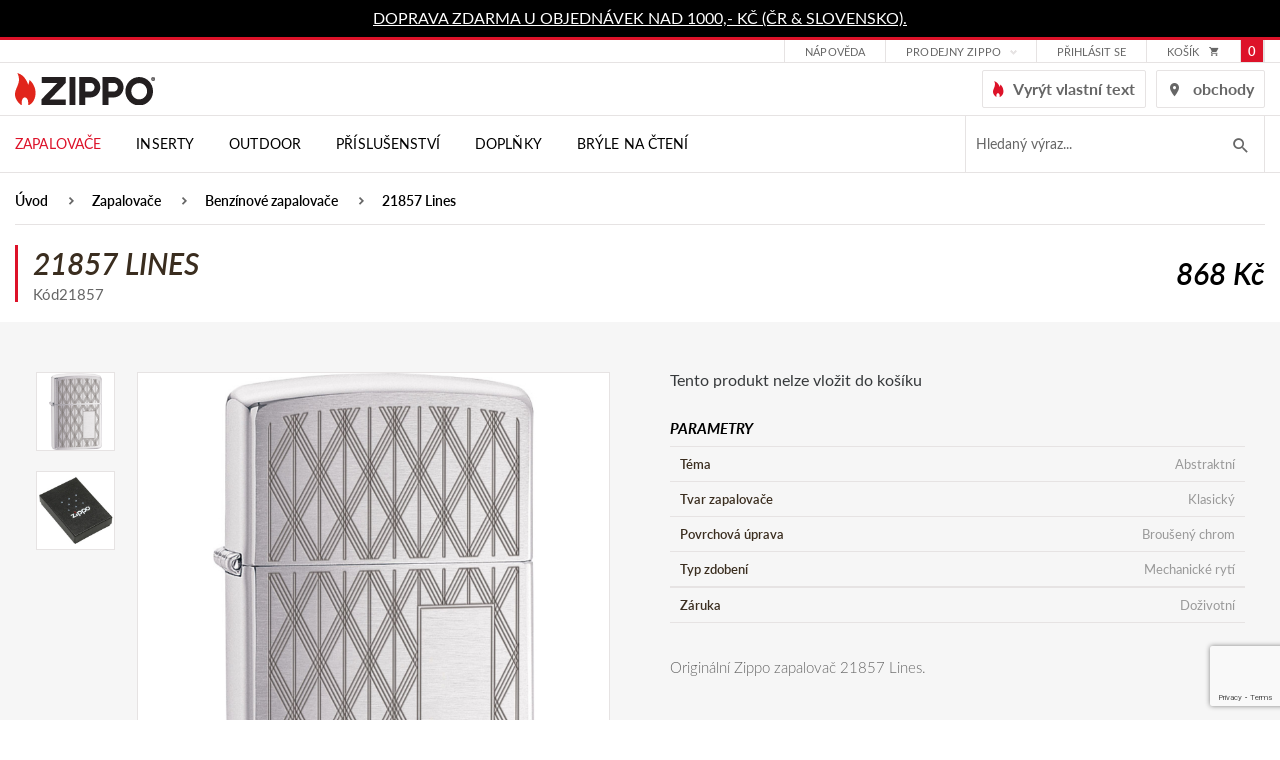

--- FILE ---
content_type: text/html; charset=utf-8
request_url: https://www.zippo.cz/21857-21857-lines
body_size: 10589
content:
<!DOCTYPE html>
<html lang="cs">
<head>
  <script src="/public/js/cookieconsent/cc-gtm.js?6"></script>
<!-- Google Tag Manager -->
<script>(function(w,d,s,l,i){w[l]=w[l]||[];w[l].push({'gtm.start':
new Date().getTime(),event:'gtm.js'});var f=d.getElementsByTagName(s)[0],
j=d.createElement(s),dl=l!='dataLayer'?'&l='+l:'';j.async=true;j.src=
'https://www.googletagmanager.com/gtm.js?id='+i+dl;f.parentNode.insertBefore(j,f);
    })(window,document,'script','dataLayer',"GTM-PK9WW3H");</script>
<!-- End Google Tag Manager -->
  <meta charset="utf-8">
  <meta http-equiv="X-UA-Compatible" content="IE=edge">
  <meta name="viewport" content="width=device-width, initial-scale=1,user-scalable=no">
  <meta name="description" content="Originální zapalovač Zippo 21857 Lines z kolekce Abstraktní. Prozkoumejte detaily tohoto modelu v oficiálním obchodě Zippo.cz.">
  <meta name="keywords" content="21857 Lines">
  <meta name="robots" content="index, follow">
  <meta name="author" content="Orbinet s.r.o.">
  <title>Zapalovač 21857 Lines | Zippo.cz</title>

<meta property="og:url" content="https://www.zippo.cz/21857-lines">
<meta property="og:type" content="product">
<meta property="og:title" content="Zapalovač 21857 Lines">
<meta property="og:description" content="Originální zapalovač Zippo 21857 Lines z kolekce Abstraktní. Prozkoumejte detaily tohoto modelu v oficiálním obchodě Zippo.cz.">
<meta property="og:site_name" content="ATC distribution s.r.o.">
<meta property="og:image" content="https://www.zippo.cz/data/temp/product-images/1/753-zippo-1714-product-preview.jpg?v=271383662">
<meta property="og:image" content="https://www.zippo.cz/data/temp/product-images/1/754-zippo-1714-1-product-preview.jpg?v=271383662">

  <link rel="canonical" href="https://www.zippo.cz/21857-21857-lines">
  <link rel="alternate" hreflang="sk" href="https://www.zippo.cz/sk/21857-21857-lines">

  <link rel="shortcut icon" href="/dist/images/favicon.ico">
  <link rel="icon" type="image/png" href="/dist/images/favicon-32x32.png" sizes="32x32">
  <link rel="icon" type="image/png" href="/dist/images/favicon-16x16.png" sizes="16x16">

  <link rel="stylesheet" href="https://use.typekit.net/wiz3jec.css">
  <link rel="stylesheet" href="https://use.fontawesome.com/releases/v5.1.0/css/all.css"
        integrity="sha384-lKuwvrZot6UHsBSfcMvOkWwlCMgc0TaWr+30HWe3a4ltaBwTZhyTEggF5tJv8tbt" crossorigin="anonymous">

  <link href="/dist/style.min.css?7511e794" rel="stylesheet">

  <meta name="google-site-verification" content="g4hWZyi5uBSKlJZHfmii7Feta3lsbHnGTCf_x_P_MJ4">

  <script type="text/javascript"
          src="//maps.google.com/maps/api/js?key=AIzaSyBMtG4cpRtWZ5u5b0CCR4C9E-dbpGRpYis&language=cs"></script>

  <script type="text/javascript" src="https://api.mapy.cz/loader.js"></script>
  <script type="text/javascript">Loader.load()</script>

  <!--[if lt IE 9]>
  <script src="/skins/zippo/js/template/html5shiv.min.js"></script>
  <script src="/skins/zippo/js/template/respond.min.js"></script>
  <![endif]-->
  <script>
    var basePath   = "";
    var distPath   = "\/dist";
    var cookieText = 'Tento web používá k poskytování služeb, personalizaci reklam a analýze návštěvnosti soubory cookie. Používáním tohoto webu s tím souhlasíte.'
    var cookieBtn  = 'Souhlasím'

    /*google maps*/
    var mapPointTitle   = ''
    var mapPointAddress = ''
    var mapPointCity    = ''
    var mapPointPhone   = ''
    var mapPointWWW     = ''
    var mapPointLat     = ''
    var mapPointLong    = ''
  </script>
  <script src="https://www.google.com/recaptcha/api.js?render=6LdiQMEfAAAAAKLdYMAo-KKHtgNJV--wxuUA38fQ"></script>

</head>
<body class="page-index">
<!-- Google Data Layer for Google Tag Manager -->

            <script>
				window.dataLayer = window.dataLayer || []; 
				dataLayer.push({'ecomm_prodID': '377','pageCategory': 'Benzínové zapalovače','ecomm_Category2': 'Benzínové zapalovače','ecomm_nav': 'Úvod > Zapalovače > Benzínové zapalovače > 21857 Lines','pageType': 'product','user.Loggedin': '0','user.Currency': 'CZK','event': 'customVars'});</script><script>window.dataLayer = window.dataLayer || []; dataLayer.push({"event":"view_item","ecommerce":{"items":[{"item_id":"377","item_name":"21857 Lines","currency":"CZK","discount":0,"index":0,"item_brand":"Zippo","price":868,"quantity":1,"item_category":"Benz\u00ednov\u00e9 zapalova\u010de"}]}});</script>
<!-- END Google Data Layer for Google Tag Manager -->
<!-- Google Tag Manager -->
<noscript>
    <iframe src="//www.googletagmanager.com/ns.html?id=GTM-PK9WW3H" height="0" width="0" style="display:none;visibility:hidden"></iframe>
</noscript>
<!-- End Google Tag Manager --><div class="page-loader js-page-loader d-none"><div class="dots-3"></div></div>
<header class="header">
  <div class="header-info">
    <div class="container-normal">
      <div class="row">
        <p><a href="https://www.zippo.cz/stranka/dorucovani-a-postovne">DOPRAVA ZDARMA U OBJEDNÁVEK NAD 1000,- KČ (ČR &amp; SLOVENSKO).</a></p>
      </div>
    </div>
  </div>
  <div class="navigation">
    <div class="header-top">
      <div class="container-normal">
        <div class="row">
          <div class="header-top-flex">
            <div class="header-top-menu hidden-mobile-down">
              <ul>
<li class="menu-item ">
    <div class="dropdown">
        <a href="/stranka/zakaznicka-podpora/"
           class="menu-link "
           id="dropdownMenu2"
        >Nápověda</a>

    </div>
</li><li class="menu-item ">
    <div class="dropdown">
        <a href="/stranka/znackove-prodejny"
           class="menu-link dropdown-toggle"
           id="dropdownMenu70"
                    data-hover="dropdown"
                    data-toggle="dropdown"
                    aria-haspopup="true"
                    aria-expanded="false"
        >Prodejny Zippo</a>

        <div class="dropdown-menu" aria-labelledby="dropdownMenu70">
            <a class="dropdown-item " type="button" href="https://www.zippo.cz/stranka/prodejna-prerov" >Přerov</a>
            <a class="dropdown-item " type="button" href="https://www.zippo.cz/stranka/prodejna-praha/" >Praha</a>
        </div>
    </div>
</li>              </ul>
            </div>
            <div class="header-customer">
                <a href="/prihlaseni" data-toggle="modal" data-target="#loginModal"
                   class="header-link">
                  přihlásit se
                </a>
            </div>

<div class="header-basket-group header-dropdown js-dropdown-block" id="snippet-cart-cart">
    <a href="/obsah-kosiku" class="header-basket-icon js-dropdown-trigger">
        <span class="header-top-basket-text">košík</span>
        <span class="icomoon icomoon-cart"></span>
        <span class="header-basket-count">0</span>
    </a>
</div>          </div>
        </div>
      </div>
    </div>
    <div class="container-normal header-middle">
      <div class="row">
        <div class="header-middle-wrapper">
          <div class="header-middle-hamburger">
                        <span class="navigation-trigger js-navigation-trigger">
                            <span class="navigation-trigger-icon"></span>
                        </span>
            <div class="mobile-search-trigger js-search-mobile-trigger">
              <span class="icomoon icomoon-search"></span>
            </div>

<form action="/21857-21857-lines" method="post" id="search-mobile" class="search-form input-brown hidden-md-up js-search-mobile">
    <input placeholder="Hledaný výraz..." class="form-input" id="search-mobile-input" type="text" name="q" autocomplete="off"><span class="search-icon icon icon-magnifier-tool hidden-sm-down"></span>
    <button id="search-mobile-submit-button" class="btn btn-primary-fill search-btn"><span class="icomoon icomoon-search hidden-md-up"></span><span class="hidden-sm-down">hledat</span></button>

<div id="snippet-searchMobile-dropdownMobile">                    
                    
</div>
<input type="hidden" name="_do" value="searchMobile-searchForm-submit"><!--[if IE]><input type=IEbug disabled style="display:none"><![endif]-->
</form>

    
<script>
    var Frontend = Frontend || {};
    Frontend.searchMobileUrl = 'https://www.zippo.cz/21857-21857-lines?do=searchMobile-search';
</script>          </div>
          <div class="header-middle-left">
            <div class="header-logo">
              <a class="header-logo-link" href="/">
                <img src="/dist/images/logo-zippo.svg" alt="" width="140" class="img-responsive header-image">
              </a>
            </div>
          </div>
          <div class="header-middle-right">

            <a href="/prizpusobte-si" class="header-link">
              <i class="icomoon icomoon-zippo-flame"></i>
              <span>Vyrýt vlastní text</span>
            </a>
            <a href="/stranka/provozovatel-a-kontakty" class="header-link">
              <i class="icomoon icomoon-map-icon"></i>
              <span>obchody</span>
            </a>

          </div>
        </div>
      </div>
    </div>
    <div class="header-bottom">
      <div class="container-normal">
        <div class="row">
          <nav class="nav-collapse">

            <div class="menu-group">
              <div class="menu-mobile-header hidden-md-up">
                <div class="menu-mobile-logo">
                  <img src="/dist/images/logo-white.svg" alt="" width="133" class="img-responsive header-image">
                </div>
                <div class="menu-mobile-text">Menu</div>
                <div class="menu-mobile-close js-navigation-trigger">
                  <i class="icomoon icomoon-close"></i>
                </div>
              </div>
              <div class="menu-mobile-button hidden-md-up">
                <a href="/prizpusobte-si" class="btn btn-primary-fill">
                  <i class="icomoon icomoon-zippo-flame"></i>
                  <span>Vyrýt vlastní text</span>
                </a>
              </div>
              <ul class="menu-list">
<li class="menu-item menu-dark hidden-mobile-up">
    <div class="category category-absolute category-ext js-accordion-group js-accordion-group-header">

        <div class="category-item js-accordion-item">
            <a href="/zapalovace" class="category-link">
                Zapalovače
                <span class="js-accordion-trigger"></span>
            </a>

    <div class="menu-submenu-wrapper js-accordion-content js-accordion-group">

        <div class="container-normal">

            <div class="menu-category-wrapper">
                <div class="category-item js-accordion-item">
                    <a href="/benzinove-zapalovace" class="category-link">
                        <div class="menu-category-title">Benzínové</div>
                    </a>
                </div>
                <div class="category-item js-accordion-item">
                    <a href="/viceucelove-zapalovace" class="category-link">
                        <div class="menu-category-title">Víceúčelové</div>
                    </a>
                </div>
                <div class="category-item js-accordion-item">
                    <a href="/svickove" class="category-link">
                        <div class="menu-category-title">Svíčkové</div>
                    </a>
                </div>
                <div class="category-item js-accordion-item">
                    <a href="/sady" class="category-link">
                        <div class="menu-category-title">Sady</div>
                    </a>
                </div>
            </div>

        </div>

    </div>
        </div>
    </div>
</li>
<li class="menu-item menu-dark hidden-mobile-up">
    <div class="category category-absolute category-ext js-accordion-group js-accordion-group-header">

        <div class="category-item js-accordion-item">
            <a href="/inserty" class="category-link">
                Inserty
                <span class="js-accordion-trigger"></span>
            </a>

    <div class="menu-submenu-wrapper js-accordion-content js-accordion-group">

        <div class="container-normal">

            <div class="menu-category-wrapper">
                <div class="category-item js-accordion-item">
                    <a href="/plynove-inserty" class="category-link">
                        <div class="menu-category-title">Plynové inserty</div>
                    </a>
                </div>
                <div class="category-item js-accordion-item">
                    <a href="/usb-dobijeci-inserty" class="category-link">
                        <div class="menu-category-title">USB Dobíjecí inserty</div>
                    </a>
                </div>
            </div>

        </div>

    </div>
        </div>
    </div>
</li>
<li class="menu-item menu-dark hidden-mobile-up">
    <div class="category category-absolute category-ext js-accordion-group js-accordion-group-header">

        <div class="category-item js-accordion-item">
            <a href="/outdoor" class="category-link">
                Outdoor
                <span class="js-accordion-trigger"></span>
            </a>

    <div class="menu-submenu-wrapper js-accordion-content js-accordion-group">

        <div class="container-normal">

            <div class="menu-category-wrapper">
                <div class="category-item js-accordion-item">
                    <a href="/ohrivac-rukou" class="category-link">
                        <div class="menu-category-title">Ohřívače rukou</div>
                    </a>
                </div>
                <div class="category-item js-accordion-item">
                    <a href="/podpalovace" class="category-link">
                        <div class="menu-category-title">Podpalovače</div>
                    </a>
                </div>
            </div>

        </div>

    </div>
        </div>
    </div>
</li>
<li class="menu-item menu-dark hidden-mobile-up">
    <div class="category category-absolute category-ext js-accordion-group js-accordion-group-header">

        <div class="category-item js-accordion-item">
            <a href="/prislusenstvi" class="category-link">
                Příslušenství
                <span class="js-accordion-trigger"></span>
            </a>

    <div class="menu-submenu-wrapper js-accordion-content js-accordion-group">

        <div class="container-normal">

            <div class="menu-category-wrapper">
                <div class="category-item js-accordion-item">
                    <a href="/palivo-a-spotrebni-material" class="category-link">
                        <div class="menu-category-title">Palivo a spotřební materiál</div>
                    </a>
                </div>
                <div class="category-item js-accordion-item">
                    <a href="/pouzdra-na-zapalovac" class="category-link">
                        <div class="menu-category-title">Pouzdra na zapalovač</div>
                    </a>
                </div>
                <div class="category-item js-accordion-item">
                    <a href="/darkove-kazety" class="category-link">
                        <div class="menu-category-title">Dárkové kazety</div>
                    </a>
                </div>
                <div class="category-item js-accordion-item">
                    <a href="/sberatelske-potreby" class="category-link">
                        <div class="menu-category-title">Sběratelské potřeby</div>
                    </a>
                </div>
            </div>

        </div>

    </div>
        </div>
    </div>
</li>
<li class="menu-item menu-dark hidden-mobile-up">
    <div class="category category-absolute category-ext js-accordion-group js-accordion-group-header">

        <div class="category-item js-accordion-item">
            <a href="/zippo-doplnky" class="category-link">
                Doplňky
                <span class="js-accordion-trigger"></span>
            </a>

    <div class="menu-submenu-wrapper js-accordion-content js-accordion-group">

        <div class="container-normal">

            <div class="menu-category-wrapper">
                <div class="category-item js-accordion-item">
                    <a href="/zippo-kozena-konfekce" class="category-link">
                        <div class="menu-category-title">Zippo kožená konfekce</div>
                    </a>
                </div>
                <div class="category-item js-accordion-item">
                    <a href="/zippo-sperky" class="category-link">
                        <div class="menu-category-title">Zippo šperky</div>
                    </a>
                </div>
                <div class="category-item js-accordion-item">
                    <a href="/zippo-noze" class="category-link">
                        <div class="menu-category-title">Zippo nože</div>
                    </a>
                </div>
                <div class="category-item js-accordion-item">
                    <a href="/tecx-r-noze" class="category-link">
                        <div class="menu-category-title">TecX® nože</div>
                    </a>
                </div>
                <div class="category-item js-accordion-item">
                    <a href="/bryle-s-filtrem-modreho-svetla" class="category-link">
                        <div class="menu-category-title">Brýle s filtrem modrého světla</div>
                    </a>
                </div>
                <div class="category-item js-accordion-item">
                    <a href="/slunecni-bryle" class="category-link">
                        <div class="menu-category-title">Sluneční brýle</div>
                    </a>
                </div>
                <div class="category-item js-accordion-item">
                    <a href="/zippo-svice" class="category-link">
                        <div class="menu-category-title">Zippo svíce</div>
                    </a>
                </div>
                <div class="category-item js-accordion-item">
                    <a href="/kuchynske-noze" class="category-link">
                        <div class="menu-category-title">Kuchyňské nože</div>
                    </a>
                </div>
            </div>

        </div>

    </div>
        </div>
    </div>
</li>
<li class="menu-item menu-dark hidden-mobile-up">
    <div class="category category-absolute category-ext js-accordion-group js-accordion-group-header">

        <div class="category-item js-accordion-item">
            <a href="/bryle-na-cteni" class="category-link">
                Brýle na čtení
                
            </a>

        </div>
    </div>
</li>

<li class="menu-item hidden-mobile-down  active">
    <div class="menu-dropdown">
        <a href="/zapalovace" class="menu-link">
            Zapalovače
        </a>

    <div class="menu-submenu-wrapper js-accordion-content js-accordion-group">

        <div class="container-normal">

            <div class="menu-category-wrapper">
                <div class="category-item js-accordion-item">
                    <a href="/benzinove-zapalovace" class="category-link">
                        <div class="menu-category-title">Benzínové</div>
                    </a>
                </div>
                <div class="category-item js-accordion-item">
                    <a href="/viceucelove-zapalovace" class="category-link">
                        <div class="menu-category-title">Víceúčelové</div>
                    </a>
                </div>
                <div class="category-item js-accordion-item">
                    <a href="/svickove" class="category-link">
                        <div class="menu-category-title">Svíčkové</div>
                    </a>
                </div>
                <div class="category-item js-accordion-item">
                    <a href="/sady" class="category-link">
                        <div class="menu-category-title">Sady</div>
                    </a>
                </div>
            </div>

        </div>

    </div>
    </div>
</li>
<li class="menu-item hidden-mobile-down  ">
    <div class="menu-dropdown">
        <a href="/inserty" class="menu-link">
            Inserty
        </a>

    <div class="menu-submenu-wrapper js-accordion-content js-accordion-group">

        <div class="container-normal">

            <div class="menu-category-wrapper">
                <div class="category-item js-accordion-item">
                    <a href="/plynove-inserty" class="category-link">
                        <div class="menu-category-title">Plynové inserty</div>
                    </a>
                </div>
                <div class="category-item js-accordion-item">
                    <a href="/usb-dobijeci-inserty" class="category-link">
                        <div class="menu-category-title">USB Dobíjecí inserty</div>
                    </a>
                </div>
            </div>

        </div>

    </div>
    </div>
</li>
<li class="menu-item hidden-mobile-down  ">
    <div class="menu-dropdown">
        <a href="/outdoor" class="menu-link">
            Outdoor
        </a>

    <div class="menu-submenu-wrapper js-accordion-content js-accordion-group">

        <div class="container-normal">

            <div class="menu-category-wrapper">
                <div class="category-item js-accordion-item">
                    <a href="/ohrivac-rukou" class="category-link">
                        <div class="menu-category-title">Ohřívače rukou</div>
                    </a>
                </div>
                <div class="category-item js-accordion-item">
                    <a href="/podpalovace" class="category-link">
                        <div class="menu-category-title">Podpalovače</div>
                    </a>
                </div>
            </div>

        </div>

    </div>
    </div>
</li>
<li class="menu-item hidden-mobile-down  ">
    <div class="menu-dropdown">
        <a href="/prislusenstvi" class="menu-link">
            Příslušenství
        </a>

    <div class="menu-submenu-wrapper js-accordion-content js-accordion-group">

        <div class="container-normal">

            <div class="menu-category-wrapper">
                <div class="category-item js-accordion-item">
                    <a href="/palivo-a-spotrebni-material" class="category-link">
                        <div class="menu-category-title">Palivo a spotřební materiál</div>
                    </a>
                </div>
                <div class="category-item js-accordion-item">
                    <a href="/pouzdra-na-zapalovac" class="category-link">
                        <div class="menu-category-title">Pouzdra na zapalovač</div>
                    </a>
                </div>
                <div class="category-item js-accordion-item">
                    <a href="/darkove-kazety" class="category-link">
                        <div class="menu-category-title">Dárkové kazety</div>
                    </a>
                </div>
                <div class="category-item js-accordion-item">
                    <a href="/sberatelske-potreby" class="category-link">
                        <div class="menu-category-title">Sběratelské potřeby</div>
                    </a>
                </div>
            </div>

        </div>

    </div>
    </div>
</li>
<li class="menu-item hidden-mobile-down  ">
    <div class="menu-dropdown">
        <a href="/zippo-doplnky" class="menu-link">
            Doplňky
        </a>

    <div class="menu-submenu-wrapper js-accordion-content js-accordion-group">

        <div class="container-normal">

            <div class="menu-category-wrapper">
                <div class="category-item js-accordion-item">
                    <a href="/zippo-kozena-konfekce" class="category-link">
                        <div class="menu-category-title">Zippo kožená konfekce</div>
                    </a>
                </div>
                <div class="category-item js-accordion-item">
                    <a href="/zippo-sperky" class="category-link">
                        <div class="menu-category-title">Zippo šperky</div>
                    </a>
                </div>
                <div class="category-item js-accordion-item">
                    <a href="/zippo-noze" class="category-link">
                        <div class="menu-category-title">Zippo nože</div>
                    </a>
                </div>
                <div class="category-item js-accordion-item">
                    <a href="/tecx-r-noze" class="category-link">
                        <div class="menu-category-title">TecX® nože</div>
                    </a>
                </div>
                <div class="category-item js-accordion-item">
                    <a href="/bryle-s-filtrem-modreho-svetla" class="category-link">
                        <div class="menu-category-title">Brýle s filtrem modrého světla</div>
                    </a>
                </div>
                <div class="category-item js-accordion-item">
                    <a href="/slunecni-bryle" class="category-link">
                        <div class="menu-category-title">Sluneční brýle</div>
                    </a>
                </div>
                <div class="category-item js-accordion-item">
                    <a href="/zippo-svice" class="category-link">
                        <div class="menu-category-title">Zippo svíce</div>
                    </a>
                </div>
                <div class="category-item js-accordion-item">
                    <a href="/kuchynske-noze" class="category-link">
                        <div class="menu-category-title">Kuchyňské nože</div>
                    </a>
                </div>
            </div>

        </div>

    </div>
    </div>
</li>
<li class="menu-item hidden-mobile-down  ">
    <div class="menu-dropdown">
        <a href="/bryle-na-cteni" class="menu-link">
            Brýle na čtení
        </a>

    </div>
</li>

                <li class="menu-divider hidden-mobile-up"></li>
<li class="menu-item hidden-mobile-up ">
    <div class="category category-absolute category-ext js-accordion-group js-accordion-group-header">

        <div class="category-item js-accordion-item">
            <a href="/stranka/zakaznicka-podpora/" class="category-link">
                Nápověda
                
            </a>

        </div>
    </div>
</li><li class="menu-item hidden-mobile-up ">
    <div class="category category-absolute category-ext js-accordion-group js-accordion-group-header">

        <div class="category-item js-accordion-item">
            <a href="/stranka/znackove-prodejny" class="category-link">
                Prodejny Zippo
                <span class="js-accordion-trigger"></span>
            </a>

                <div class="js-accordion-content js-accordion-group">
                    <div class="category-item js-accordion-item">
                        <a href="https://www.zippo.cz/stranka/prodejna-prerov" class="category-link">
                            Přerov
                        </a>
                    </div>
                    <div class="category-item js-accordion-item">
                        <a href="https://www.zippo.cz/stranka/prodejna-praha/" class="category-link">
                            Praha
                        </a>
                    </div>
                </div>
        </div>
    </div>
</li>                  <li class="menu-item menu-dark hidden-mobile-up">
                    <div class="category category-absolute category-ext js-accordion-group js-accordion-group-header">
                      <div class="category-item js-accordion-item">
                        <a href="/prihlaseni" data-toggle="modal" data-target="#loginModal" class="category-link">Přihlášení</a>
                      </div>
                    </div>
                  </li>
                  <li class="menu-item menu-dark hidden-mobile-up">
                    <div class="category category-absolute category-ext js-accordion-group js-accordion-group-header">
                      <div class="category-item js-accordion-item">
                        <a
                                class="category-link" href="/registrace">Registrace</a>
                      </div>
                    </div>
                  </li>
<li class="menu-item hidden-mobile-up ">
    <div class="category category-absolute category-ext js-accordion-group js-accordion-group-header">

        <div class="category-item js-accordion-item">
            <a href="/stranka/historie-spolecnosti-zippo" class="category-link">
                Informace
                <span class="js-accordion-trigger"></span>
            </a>

                <div class="js-accordion-content js-accordion-group">
                    <div class="category-item js-accordion-item">
                        <a href="/stranka/historie-spolecnosti-zippo" class="category-link">
                            Historie společnosti Zippo
                        </a>
                    </div>
                    <div class="category-item js-accordion-item">
                        <a href="/stranka/dozivotni-zaruka" class="category-link">
                            Doživotní záruka
                        </a>
                    </div>
                    <div class="category-item js-accordion-item">
                        <a href="/stranka/ochrana-znacky-zippo" class="category-link">
                            Ochrana značky
                        </a>
                    </div>
                    <div class="category-item js-accordion-item">
                        <a href="/stranka/komercni-vyuziti" class="category-link">
                            Zakázkové úpravy
                        </a>
                    </div>
                    <div class="category-item js-accordion-item">
                        <a href="/stranka/provozovatel-a-kontakty" class="category-link">
                            Provozovatel a kontakty
                        </a>
                    </div>
                    <div class="category-item js-accordion-item">
                        <a href="/stranka/znackove-prodejny" class="category-link">
                            Značkové prodejny
                        </a>
                    </div>
                    <div class="category-item js-accordion-item">
                        <a href="/stranka/obchodni-podminky" class="category-link">
                            Obchodní podmínky
                        </a>
                    </div>
                    <div class="category-item js-accordion-item">
                        <a href="/stranka/reklamacni-rad" class="category-link">
                            Reklamační řád
                        </a>
                    </div>
                    <div class="category-item js-accordion-item">
                        <a href="/stranka/dorucovani-a-postovne" class="category-link">
                            Doručování a poštovné
                        </a>
                    </div>
                    <div class="category-item js-accordion-item">
                        <a href="/stranka/podminky-ochrany-osobnich-udaju" class="category-link">
                            Podmínky ochrany osobních údajů
                        </a>
                    </div>
                    <div class="category-item js-accordion-item">
                        <a href="/stranka/zpetny-odber-elektroodpadu" class="category-link">
                            Zpětný odběr elektroodpadu
                        </a>
                    </div>
                </div>
        </div>
    </div>
</li><li class="menu-item hidden-mobile-up ">
    <div class="category category-absolute category-ext js-accordion-group js-accordion-group-header">

        <div class="category-item js-accordion-item">
            <a href="/stranka/kontaktujte-nas" class="category-link">
                Zákaznická podpora
                <span class="js-accordion-trigger"></span>
            </a>

                <div class="js-accordion-content js-accordion-group">
                    <div class="category-item js-accordion-item">
                        <a href="/stranka/objednavky" class="category-link">
                            Objednávky
                        </a>
                    </div>
                    <div class="category-item js-accordion-item">
                        <a href="/stranka/servis-a-opravy" class="category-link">
                            Servis a opravy
                        </a>
                    </div>
                    <div class="category-item js-accordion-item">
                        <a href="/stranka/benzinove-zapalovace" class="category-link">
                            Otázky a odpovědi
                        </a>
                    </div>
                    <div class="category-item js-accordion-item">
                        <a href="/stranka/navod-pro-benzinove-zapalovace" class="category-link">
                            Návody
                        </a>
                    </div>
                    <div class="category-item js-accordion-item">
                        <a href="/stranka/datove-kody" class="category-link">
                            Datové kódy
                        </a>
                    </div>
                    <div class="category-item js-accordion-item">
                        <a href="/stranka/zippo-sperky-tabulka-velikosti" class="category-link">
                            Zippo šperky - tabulka velikostí
                        </a>
                    </div>
                    <div class="category-item js-accordion-item">
                        <a href="/stranka/kontaktujte-nas" class="category-link">
                            Kontaktujte nás
                        </a>
                    </div>
                    <div class="category-item js-accordion-item">
                        <a href="/stranka/reklamacni-formular" class="category-link">
                            Reklamační formulář
                        </a>
                    </div>
                    <div class="category-item js-accordion-item">
                        <a href="/stranka/ke-stazeni" class="category-link">
                            Ke stažení
                        </a>
                    </div>
                </div>
        </div>
    </div>
</li><li class="menu-item hidden-mobile-up ">
    <div class="category category-absolute category-ext js-accordion-group js-accordion-group-header">

        <div class="category-item js-accordion-item">
            <a href="/stranka/provozovatel-a-kontakty" class="category-link">
                Kontakty
                
            </a>

        </div>
    </div>
</li>                <li class="menu-divider hidden-mobile-up"></li>
<li class="menu-item hidden-mobile-up ">
    <div class="category category-absolute category-ext js-accordion-group js-accordion-group-header">

        <div class="category-item js-accordion-item">
            <a href="/stranka/obchodni-podminky" class="category-link">
                Obchodní podmínky
                
            </a>

        </div>
    </div>
</li><li class="menu-item hidden-mobile-up ">
    <div class="category category-absolute category-ext js-accordion-group js-accordion-group-header">

        <div class="category-item js-accordion-item">
            <a href="/stranka/podminky-ochrany-osobnich-udaju" class="category-link">
                Zásady ochrany osobních údajů
                
            </a>

        </div>
    </div>
</li>              </ul>


<form action="/21857-21857-lines" method="post" id="search" class="search-form input-brown js-hidden-content-mobile hidden-sm-down js-search-form">
    <input placeholder="Hledaný výraz..." class="form-input search-input open js-search-input" type="text" name="q" id="search-input" autocomplete="off">
    <button id="search-submit-button" class="search-btn js-search-btn"><span class="icomoon icomoon-search"></span></button>

<div id="snippet-search-dropdown">                    
                    
</div>
<input type="hidden" name="_do" value="search-searchForm-submit"><!--[if IE]><input type=IEbug disabled style="display:none"><![endif]-->
</form>

    
<script>
    var Frontend = Frontend || {};
    Frontend.searchUrl = 'https://www.zippo.cz/21857-21857-lines?do=search-search';
</script>            </div>
          </nav>
        </div>
      </div>
    </div>
  </div>
</header>
<!-- Main content -->
<main class="bg-gray">

      <div class="bredcrumb-section bg-white">
        <div class="container-normal">
          <div class="row no-gutter">
            <div class="col-xs-12">
              <section class="padding-bottom-0 padding-style-small">
                <div class="row">
                  <div class="col-xs-12">
<ul class="breadcrumbs-list">
    <li class="breadcrumbs-list-item">
        <a href="/" class="breadcrumbs-list-link">Úvod</a>
    </li>
    <li class="breadcrumbs-list-item">
        <a href="/zapalovace" class="breadcrumbs-list-link">Zapalovače</a>
    </li>
    <li class="breadcrumbs-list-item">
        <a href="/benzinove-zapalovace" class="breadcrumbs-list-link">Benzínové zapalovače</a>
    </li>
    <li class="breadcrumbs-list-item">
        <a href="" class="breadcrumbs-list-link">21857 Lines</a>
    </li>
</ul>                  </div>
                </div>
              </section>
            </div>
          </div>
        </div>
      </div>



<div itemscope itemtype="http://schema.org/Product">
  <div class="bg-white padding-style-small">
    <div class="container-normal">
      <div class="row no-gutter detail-heading">
        <div class="col-xs-12 col-md-6">
<div id="snippet--name">            <h1 class="alfa" itemprop="name">21857 Lines</h1>
</div>          <span>Kód21857</span>
        </div>
        <div class="col-xs-12 col-md-6">
          <div class="detail-price">
            <div class="product-price-block" itemscope itemtype="http://schema.org/Offer">
              <span class="product-price product-price-new">868 Kč</span>
            </div>
          </div>
        </div>
      </div>
    </div>
  </div>
  <div class="padding-style-normal">

    <div class="container-normal">
      <div id="snippet--info">
        <div class="row no-gutter detail-info-wrapper">
          <div class="detail-gallery col-xs-12 col-md-6">
            <div class="detail-gallery-flex">
              <div class="js-slider detail-gallery-main js-slider-main-product js-gallery">
                  <a href="https://www.zippo.cz/data/temp/product-images/1/753-zippo-1714-product-detail-large.jpg?v=271383662" class="js-slide-item js-gallery-item"
                     data-title="21857 Lines">
                      <img src="https://www.zippo.cz/data/temp/product-images/1/753-zippo-1714-product-detail-main.jpg?v=271383662" alt="21857 Lines" itemprop="image" class="img-responsive">
                    <div class="tags product-discount-ext-1">
                      
                    </div>
                  </a>
                    <a href="https://www.zippo.cz/data/temp/product-images/1/754-zippo-1714-1-product-detail-large.jpg?v=271383662" class="js-slide-item js-gallery-item">
                      <img src="https://www.zippo.cz/data/temp/product-images/1/754-zippo-1714-1-product-detail-main.jpg?v=271383662" alt="21857 Lines" class="img-responsive">
                    </a>
              </div>
              <div class="detail-gallery-thumbnail js-slider js-slider-thumbnail-product hidden-sm-down">
                
                  <div class="js-slide-item item ">
                    <div class="image-block">
                      <img src="https://www.zippo.cz/data/temp/product-images/1/753-zippo-1714-product-detail-small-preview.jpg?v=271383662" alt="21857 Lines" class="img-responsive">
                    </div>
                  </div>

                  <div class="js-slide-item item ">
                    <div class="image-block">
                      <img src="https://www.zippo.cz/data/temp/product-images/1/754-zippo-1714-1-product-detail-small-preview.jpg?v=271383662" alt="21857 Lines" class="img-responsive">
                    </div>
                  </div>
              </div>
            </div>
          </div>
          <div class="detail-info col-xs-12 col-md-6">
            <div class="detail-info-line">

              <div class="detail-action">



                  Tento produkt nelze vložit do košíku


              </div>


              <div class="detail-info-line">
                <div class="detail-info-list">
                  <span class="detail-text detail-text-big txt-upper">Parametry</span>
                </div>

                <div class="clearfix"></div>
                <div class="detail-info-list">
                  <ul class="detail-list">
                    <li class="detail-list-item">
                      
                      <span class="detail-list-text">Téma</span><span
                              class="detail-list-text detail-list-text-ext">Abstraktní </span>
                    </li>
                    <li class="detail-list-item">
                      
                      <span class="detail-list-text">Tvar zapalovače</span><span
                              class="detail-list-text detail-list-text-ext">Klasický </span>
                    </li>
                    <li class="detail-list-item">
                      
                      <span class="detail-list-text">Povrchová úprava</span><span
                              class="detail-list-text detail-list-text-ext">Broušený chrom </span>
                    </li>
                    <li class="detail-list-item">
                      
                      <span class="detail-list-text">Typ zdobení</span><span
                              class="detail-list-text detail-list-text-ext">Mechanické rytí </span>
                    </li>
                    <li class="detail-list-item">
                      </li>
                    <li class="detail-list-item">
                      
                      <span class="detail-list-text">Záruka</span><span
                              class="detail-list-text detail-list-text-ext">Doživotní </span>
                    </li>
                  </ul>
                </div>
                <div class="clearfix"></div>
              </div>

              <div class="detail-description-wrapper">

                <div class="typography">
                  <p>Originální Zippo zapalovač 21857 Lines.</p><p><ul>
<li>Celokovová konstrukce a větruvzdorný design zajistí spolehlivou funkci ve všech podmínkách</li>
<li>Opakovaně plnitelný</li>
<li>Vyrobeno v USA s doživotní zárukou na funkčnost</li>
<li>Nový zapalovač není naplněn palivem</li>
<li>Pro optimální výkon používejte při plnění originální Zippo benzín do zapalovačů</li>
</ul>
                </div>


                <!-- Licence k zapalovacum -->
                <div class="detail-license">
                  </div>
                <div class="detail-license">
                  </div>
                <div class="detail-license">
                  </div>
                <div class="detail-license">
                  </div>
                <div class="detail-license">
                  

                    <div class="license-item">
                            <img src="/data/parameter-value/xymex6made-in-usa-thumb.png" alt="Made_in_USA">
                        
                    </div>
                    <div class="license-item">
                        <a href="http://zippo.cz.uvds374.active24.cz/data/files/Licence%20Tags/ZippoClickShort_1.ogg">
                            <img src="/data/parameter-value/8ftq2kHearTheClick.png" alt="ZippoClick">
                        </a>
                        
                    </div>
                </div>
                <div class="detail-license">
                  </div>
                <!-- /. Licence k zapalovacum -->

              </div>

            </div>

          </div>
        </div>
      </div>



        <div class="row no-gutter">
          <div class="product-slider-wrapper bestseller col-xs-12 js-bestseller-wrapper">
            <div class="title-header">
              <h3>Související zboží</h3>
            </div>
<div class="products-group js-slider js-slider-classic">
    <div itemscope itemtype="http://schema.org/Product" class="product-item js-slide-item">
        <div class="product-content">
    <a href="/44024-darkova-kazeta-zippo" itemprop="url">
    <div class="tags">
        
    </div>

    <div class="product-image-block">
            <img src="https://www.zippo.cz/data/temp/product-images/7/6319-44024-product-preview.jpg?v=3630685875" alt="44024 Dárková kazeta Zippo" itemprop="image" class="product-image img-responsive">
    </div>
    </a>
    <div class="product-info-block">
        <a href="/44024-darkova-kazeta-zippo" itemprop="url">
            <h3 class="product-title" itemprop="name" title="44024 Dárková kazeta Zippo">44024 Dárková kazeta Zippo</h3>
        </a>
        <div class="product-price-block">
            <span class="product-price product-price-new">389 Kč</span>
        </div>
        <input class="js-product-list-cart-quantity" type="hidden" name="product-value" value="1" min="1">
        <a href="/21857-21857-lines?productId=1436&amp;quantity=JS_QUANTITY_MACRO&amp;do=addToCart" class="product-button js-product-list-cart-add" data-target-modal="addedToBasket">
            <span class="btn btn-primary-fill">
                <span class="btn-icon icomoon icomoon-zippo-flame"></span> Koupit
            </span>
        </a>
    </div>
</div>
    </div>
    <div itemscope itemtype="http://schema.org/Product" class="product-item js-slide-item">
        <div class="product-content">
    <a href="/98030-nahradni-vata-do-zippo-zapalovace" itemprop="url">
    <div class="tags">
        
    </div>

    <div class="product-image-block">
            <img src="https://www.zippo.cz/data/temp/product-images/3/2888-zippo-388-product-preview.jpg?v=2911938676" alt="98030 Náhradní vata do Zippo zapalovače" itemprop="image" class="product-image img-responsive">
    </div>
    </a>
    <div class="product-info-block">
        <a href="/98030-nahradni-vata-do-zippo-zapalovace" itemprop="url">
            <h3 class="product-title" itemprop="name" title="98030 Náhradní vata do Zippo zapalovače">98030 Náhradní vata do Zippo zapalovače</h3>
        </a>
        <div class="product-price-block">
            <span class="product-price product-price-new">198 Kč</span>
        </div>
        <input class="js-product-list-cart-quantity" type="hidden" name="product-value" value="1" min="1">
        <a href="/21857-21857-lines?productId=1458&amp;quantity=JS_QUANTITY_MACRO&amp;do=addToCart" class="product-button js-product-list-cart-add" data-target-modal="addedToBasket">
            <span class="btn btn-primary-fill">
                <span class="btn-icon icomoon icomoon-zippo-flame"></span> Koupit
            </span>
        </a>
    </div>
</div>
    </div>
    <div itemscope itemtype="http://schema.org/Product" class="product-item js-slide-item">
        <div class="product-content">
    <a href="/10009-zippo-benzin-do-zapalovacu-125ml" itemprop="url">
    <div class="tags">
        
    </div>

    <div class="product-image-block">
            <img src="https://www.zippo.cz/data/temp/product-images/1/7-zippo-355-product-preview.jpg?v=4048710382" alt="10009 Zippo benzín do zapalovačů 125ml" itemprop="image" class="product-image img-responsive">
    </div>
    </a>
    <div class="product-info-block">
        <a href="/10009-zippo-benzin-do-zapalovacu-125ml" itemprop="url">
            <h3 class="product-title" itemprop="name" title="10009 Zippo benzín do zapalovačů 125ml">10009 Zippo benzín do zapalovačů 125ml</h3>
        </a>
        <div class="product-price-block">
            <span class="product-price product-price-new">88 Kč</span>
        </div>
        <input class="js-product-list-cart-quantity" type="hidden" name="product-value" value="1" min="1">
        <a href="/21857-21857-lines?productId=1&amp;quantity=JS_QUANTITY_MACRO&amp;do=addToCart" class="product-button js-product-list-cart-add" data-target-modal="addedToBasket">
            <span class="btn btn-primary-fill">
                <span class="btn-icon icomoon icomoon-zippo-flame"></span> Koupit
            </span>
        </a>
    </div>
</div>
    </div>
    <div itemscope itemtype="http://schema.org/Product" class="product-item js-slide-item">
        <div class="product-content">
    <a href="/16004-zippo-knot-do-zapalovacu" itemprop="url">
    <div class="tags">
        
    </div>

    <div class="product-image-block">
            <img src="https://www.zippo.cz/data/temp/product-images/19/18236-2425-z-sp-acc-wickcard-main-product-preview.jpg?v=3908852161" alt="16004 Zippo knot do zapalovačů" itemprop="image" class="product-image img-responsive">
    </div>
    </a>
    <div class="product-info-block">
        <a href="/16004-zippo-knot-do-zapalovacu" itemprop="url">
            <h3 class="product-title" itemprop="name" title="16004 Zippo knot do zapalovačů">16004 Zippo knot do zapalovačů</h3>
        </a>
        <div class="product-price-block">
            <span class="product-price product-price-new">49 Kč</span>
        </div>
        <input class="js-product-list-cart-quantity" type="hidden" name="product-value" value="1" min="1">
        <a href="/21857-21857-lines?productId=6&amp;quantity=JS_QUANTITY_MACRO&amp;do=addToCart" class="product-button js-product-list-cart-add" data-target-modal="addedToBasket">
            <span class="btn btn-primary-fill">
                <span class="btn-icon icomoon icomoon-zippo-flame"></span> Koupit
            </span>
        </a>
    </div>
</div>
    </div>
    <div itemscope itemtype="http://schema.org/Product" class="product-item js-slide-item">
        <div class="product-content">
    <a href="/16003-kaminky-do-zippo-zapalovacu-6ks" itemprop="url">
    <div class="tags">
        
    </div>

    <div class="product-image-block">
            <img src="https://www.zippo.cz/data/temp/product-images/19/18234-z-sp-acc-flintcard-main-product-preview.jpg?v=2663549781" alt="16003 Kamínky do Zippo zapalovačů 6ks" itemprop="image" class="product-image img-responsive">
    </div>
    </a>
    <div class="product-info-block">
        <a href="/16003-kaminky-do-zippo-zapalovacu-6ks" itemprop="url">
            <h3 class="product-title" itemprop="name" title="16003 Kamínky do Zippo zapalovačů 6ks">16003 Kamínky do Zippo zapalovačů 6ks</h3>
        </a>
        <div class="product-price-block">
            <span class="product-price product-price-new">49 Kč</span>
        </div>
        <input class="js-product-list-cart-quantity" type="hidden" name="product-value" value="1" min="1">
        <a href="/21857-21857-lines?productId=7&amp;quantity=JS_QUANTITY_MACRO&amp;do=addToCart" class="product-button js-product-list-cart-add" data-target-modal="addedToBasket">
            <span class="btn btn-primary-fill">
                <span class="btn-icon icomoon icomoon-zippo-flame"></span> Koupit
            </span>
        </a>
    </div>
</div>
    </div>
    <div itemscope itemtype="http://schema.org/Product" class="product-item js-slide-item">
        <div class="product-content">
    <a href="/17003-zippo-pouzdro-na-zapalovac" itemprop="url">
    <div class="tags">
        
    </div>

    <div class="product-image-block">
            <img src="https://www.zippo.cz/data/temp/product-images/6/5302-lpcbk-pouch-1000x1000-97f4d289-4e80-4621-a77e-df21d005d041-1024x1024-product-preview.jpg?v=3730617228" alt="17003 Zippo pouzdro na zapalovač" itemprop="image" class="product-image img-responsive">
    </div>
    </a>
    <div class="product-info-block">
        <a href="/17003-zippo-pouzdro-na-zapalovac" itemprop="url">
            <h3 class="product-title" itemprop="name" title="17003 Zippo pouzdro na zapalovač">17003 Zippo pouzdro na zapalovač</h3>
        </a>
        <div class="product-price-block">
            <span class="product-price product-price-new">468 Kč</span>
        </div>
        <input class="js-product-list-cart-quantity" type="hidden" name="product-value" value="1" min="1">
        <a href="/21857-21857-lines?productId=9&amp;quantity=JS_QUANTITY_MACRO&amp;do=addToCart" class="product-button js-product-list-cart-add" data-target-modal="addedToBasket">
            <span class="btn btn-primary-fill">
                <span class="btn-icon icomoon icomoon-zippo-flame"></span> Koupit
            </span>
        </a>
    </div>
</div>
    </div>
    <div itemscope itemtype="http://schema.org/Product" class="product-item js-slide-item">
        <div class="product-content">
    <a href="/41013-zippo-zasobnik-na-benzin" itemprop="url">
    <div class="tags">
        
    </div>

    <div class="product-image-block">
            <img src="https://www.zippo.cz/data/temp/product-images/3/2826-zippo-385-product-preview.jpg?v=882506190" alt="41013 Zippo zásobník na benzín" itemprop="image" class="product-image img-responsive">
    </div>
    </a>
    <div class="product-info-block">
        <a href="/41013-zippo-zasobnik-na-benzin" itemprop="url">
            <h3 class="product-title" itemprop="name" title="41013 Zippo zásobník na benzín">41013 Zippo zásobník na benzín</h3>
        </a>
        <div class="product-price-block">
            <span class="product-price product-price-new">388 Kč</span>
        </div>
        <input class="js-product-list-cart-quantity" type="hidden" name="product-value" value="1" min="1">
        <a href="/21857-21857-lines?productId=1422&amp;quantity=JS_QUANTITY_MACRO&amp;do=addToCart" class="product-button js-product-list-cart-add" data-target-modal="addedToBasket">
            <span class="btn btn-primary-fill">
                <span class="btn-icon icomoon icomoon-zippo-flame"></span> Koupit
            </span>
        </a>
    </div>
</div>
    </div>
</div>          </div>
        </div>
    </div>

  </div>
</div>




  <div class="newsletter-section">
    <div class="container-normal">
      <div class="row">
        <div class="newsletter-wrapper">
          <div class="newsletter">
            <div class="row">
              <div class="col-xs-12">
                <div class="footer-title">Chcete patřit do vip? Přihlašte se k odběru Zippo Emailů!</div>
                <p>Zaregistrujte se k bezplatnému zasílání novinek a akcí z našeho obchodu přímo na váš email.</p>
              </div>
            </div>
          </div>

<div class="newsletter-form pos-r js-newsletter-wrapper js-preloader-wrapper">
    <div id="snippet-newsletter-newsletter">        <form action="/21857-21857-lines" method="post" class="ajax" id="frm-newsletter-form">
            <div class="js-newsletter">
                <div class="newsletter-input-wrapper">
                    <input type="text" placeholder="Zadejte Váš email" class="form-input form-input-ext" name="email" id="frm-newsletter-form-email">
                    <button class="btn btn-absolute btn-secondary-fill" type="submit" name="_submit" value="Odeslat">Odeslat</button>
                </div>
            </div>
            <input type="hidden" name="recaptcha_response" id="recaptchaResponseNewsletter">
        <input type="hidden" name="emailGroupName" value=""><input type="hidden" name="_do" value="newsletter-form-submit"><!--[if IE]><input type=IEbug disabled style="display:none"><![endif]-->
</form>

        <script>
            grecaptcha.ready(function () {
                grecaptcha.execute("6LdiQMEfAAAAAKLdYMAo-KKHtgNJV--wxuUA38fQ", { action: 'newsletter' }).then(function (token) {
                    document.getElementById('recaptchaResponseNewsletter').value = token;
                });
            });
        </script>
</div></div>
        </div>
      </div>
    </div>
  </div>

</main>
<!-- Footer -->
<footer class="footer bg-black-light">
  <div class="footer-top">
    <div class="container-normal">
      <div class="row no-gutter footer-top-wrapper">
        <div class="footer-logo">
          <a href="/"><img src="/dist/images/logo-footer.svg" alt="" width="100"></a>
        </div>
        <div class="footer-menu">
<ul class="footer-list js-accordion-content">
    <li class="footer-list-item">
        <a class="footer-list-link" href="/stranka/historie-spolecnosti-zippo"
           >
            Informace
        </a>
    </li>
    <li class="footer-list-item">
        <a class="footer-list-link" href="/stranka/kontaktujte-nas"
           >
            Zákaznická podpora
        </a>
    </li>
    <li class="footer-list-item">
        <a class="footer-list-link" href="/stranka/provozovatel-a-kontakty"
           >
            Kontakty
        </a>
    </li>
</ul>        </div>
        <div class="footer-btn">
          <a href="/prizpusobte-si" class="btn btn-primary-fill">
            <i class="icomoon icomoon-zippo-flame"></i> Vyrýt vlastní text
          </a>
        </div>
      </div>
    </div>
  </div>

  <div class="footer-bottom">
    <div class="container-normal">
      <div class="row no-gutter">
        <div class="col-xs-12 col-md-4 txt-xs-c">
          <p class="footer-copy">Copyright © 2026 ATC distribution s.r.o.</p>
        </div>
        <div class="col-xs-12 col-md-8">
          <div class="footer-bottom-flex">
            <div class="footer-bottom-menu">
<ul class="footer-list">
    <li class="footer-list-item">
        <a class="footer-list-link" href="/stranka/obchodni-podminky"
           >
            Obchodní podmínky
        </a>
    </li>
    <li class="footer-list-item">
        <a class="footer-list-link" href="/stranka/podminky-ochrany-osobnich-udaju"
           >
            Zásady ochrany osobních údajů
        </a>
    </li>
</ul>            </div>
            <div class="socials">
              <a href="https://www.youtube.com/user/zippo" class="social-btn btn-small btn btn-gray-outline"><span
                        class="btn-icon"><i class="fab fa-youtube"></i></span></a>
              <a href="http://www.instragram.com/originalzippo" class="social-btn btn-small btn btn-gray-outline"><span
                        class="btn-icon"><i class="fab fa-instagram"></i></span></a>
              <a href="https://www.facebook.com/zippo" class="social-btn btn-small btn btn-gray-outline"><span class="btn-icon"><i
                          class="fab fa-facebook-f"></i></span></a>
              <a href="https://www.twitter.com/zippo" class="social-btn btn-small btn btn-gray-outline"><span
                        class="btn-icon"><i class="fab fa-twitter"></i></span></a>
              <a href="https://www.pinterest.com/zippo" class="social-btn btn-small btn btn-gray-outline"><span
                        class="btn-icon"><i class="fab fa-pinterest-p"></i></span></a>
            </div>
          </div>
        </div>
      </div>
    </div>
  </div>
</footer>
<!-- Modals -->

<!-- customer -->

<div data-modal="loginModal" class="modal-block" id="loginModal">
    <div class="modal-scroll">
        <div class="modal-box">
            <span data-dismiss="modal" aria-label="Close"  class="modal-close close-trigger">
                <span class="icon icon-cross-remove-sign"></span>
            </span>
            <div class="modal-body">
<div id="snippet-customer-login-form">                        <div class="row txt-c">
                            <div class="col-xs-12"><span class="modal-title alfa">Přihlášení</span></div>
                        </div>
                        <form action="/21857-21857-lines" method="post" class="ajax" id="frm-customer-signInForm">
                            <div class="form-bg">
                                <div class="row">
                                    <div class="col-xs-12">
                                        <div class="form-line">
                                            <input type="email" placeholder="Login" class="form-input" name="email" id="frm-customer-signInForm-email"><span class="form-icon icon icon-envelope"></span>
                                        </div>
                                    </div>
                                </div>
                                <div class="row">
                                    <div class="col-xs-12">
                                        <div class="form-line">
                                            <input type="password" placeholder="Heslo" class="form-input" name="password" id="frm-customer-signInForm-password"><span class="form-icon icon icon-lock-padlock-symbol-for-protect"></span>
                                        </div>
                                    </div>
                                </div>
                                <div class="row">
                                    <div class="col-xs-12">
                                        <div class="form-link txt-c"><a href="/zapomenute-heslo"><span class="form-link">Zapomenuté heslo</span></a></div>
                                    </div>
                                </div>
                            </div>
                            <div class="modal-padding">
                                <div class="row gutter-10">
                                    <div class="col-xs-12 col-sm-8 col-md-6 txt-r float-right txt-xs-c">
                                        <button type="submit" class="btn btn-ext btn-primary-fill btn-min-width-ext" name="_submit" value="Přihlásit">přihlásit se<span class="btn-icon btn-icon-ext-1 icon icon-chevron-right"></span></button>
                                    </div>
                                    <div class="col-xs-12 col-sm-4 col-md-6 margin-top-05 txt-xs-c"><a href="/registrace"><span class="form-text">Nemáte účet?<span class="form-link form-link-ext">Vytvořte si ho</span></span></a></div>
                                </div>
                            </div>
<input type="hidden" name="_do" value="customer-signInForm-submit">                        </form>
</div>            </div>
        </div>
    </div>
</div>
<!-- /.customer -->

<div id="snippet--addedToBasket">  <div class="modal-overlay js-close-modal"></div>
  <!-- /. add to cart modal -->
</div>

<div data-modal="send-to-friend-modal" class="modal-block" id="sendToFriend">
    <div class="modal-scroll">
        <div class="modal-box">
            <span data-dismiss="modal" aria-label="Close" class="modal-close close-trigger"><span class="icon icon-cross-remove-sign"></span></span>
            <div class="modal-body">
<div id="snippet-sendToFriend-sendToFriendWrapper"><div id="snippet-sendToFriend-sendToFriend">                        <div class="js-modal-wrapper">
                                <div class="row txt-c">
                                    <div class="col-xs-12">
                                        <h2>Doporučit známému</h2>
                                        <span class="modal-title">21857 Lines</span>
                                    </div>
                                </div>

                                <form action="/21857-21857-lines" method="post" class="ajax" id="frm-sendToFriend-sendToFriendForm">

                                    <div class="form-bg">
                                        <div class="row">
                                            <div class="col-xs-12">
                                                <h3>Odesílatel</h3>
                                            </div>
                                        </div>
                                        <div class="row">
                                            <div class="col-xs-12">
                                                <div class="form-line">
                                                    <input placeholder="Jméno a příjmení" class="form-input form-input-ext" type="text" name="senderName" id="frm-sendToFriend-sendToFriendForm-senderName">
                                                </div>
                                            </div>
                                        </div>
                                        <div class="row">
                                            <div class="col-xs-12">
                                                <div class="form-line">
                                                    <input placeholder="E-mail" class="form-input form-input-ext" type="text" name="senderEmail" id="frm-sendToFriend-sendToFriendForm-senderEmail">
                                                </div>
                                            </div>
                                        </div>
                                        <div class="row">
                                            <div class="col-xs-12">
                                                <h3>Adresát</h3>
                                            </div>
                                        </div>
                                        <div class="row">
                                            <div class="col-xs-12">
                                                <div class="form-line">
                                                    <input placeholder="Jméno a příjmení" class="form-input form-input-ext" type="text" name="recipientName" id="frm-sendToFriend-sendToFriendForm-recipientName">
                                                </div>
                                            </div>
                                        </div>
                                        <div class="row">
                                            <div class="col-xs-12">
                                                <div class="form-line">
                                                    <input placeholder="E-mail" class="form-input form-input-ext" type="text" name="recipientEmail" id="frm-sendToFriend-sendToFriendForm-recipientEmail">
                                                </div>
                                            </div>
                                        </div>
                                        <div class="row">
                                            <div class="col-xs-12">
                                                <div class="form-line">
                                                    <div class="check-boxes">
                                                        <div class="checkbox">
                                                            <input type="checkbox" class="checkbox-hidden" name="permissions" id="frm-sendToFriend-sendToFriendForm-permissions">
                                                            <label class="checkbox-label js-active-class-toggle" for="frm-sendToFriend-sendToFriendForm-permissions">
                                                                <span class="checkbox-box"></span>
                                                                <div class="checkbox-text-block">
                                                                    <span class="checkbox-text">
                                                                        <p>Souhlasím, aby společnost ATC distribution s.r.o. jako správce zpracovávala moje osobní údaje v rozsahu uvedeném v tomto formuláři za účelem zodpovězení dotazu. Další informace ke zpracování naleznete v <a href="/stranka/ochrana-osobnich-udaju-18">informacích o ochraně osobních údajů</a>.</p>
                                                                    </span>
                                                                </div>
                                                            </label>
                                                            <br>
                                                        </div>
                                                    </div>
                                                </div>
                                            </div>
                                        </div>
                                    </div>
                                    <div class="modal-padding">
                                        <div class="row gutter-10">
                                            <div class="col-xs-12 col-sm-8 col-md-6 txt-r float-right txt-xs-c">
                                                <button class="btn btn-ext btn-primary-fill btn-min-width-ext" type="submit" name="_submit" value="Odeslat">Odeslat<span class="btn-icon btn-icon-ext-1 icon icon-chevron-right"></span></button>
                                            </div>
                                        </div>
                                    </div>
                                    <input type="hidden" name="recaptcha_response" id="recaptchaResponseSendToFriend">
<input type="hidden" name="productId" value="377"><input type="hidden" name="_do" value="sendToFriend-sendToFriendForm-submit">                                </form>
                                <script>
                                    grecaptcha.ready(function () {
                                        grecaptcha.execute("6LdiQMEfAAAAAKLdYMAo-KKHtgNJV--wxuUA38fQ", { action: 'send_to_friend' }).then(function (token) {
                                            document.getElementById('recaptchaResponseSendToFriend').value = token;
                                        });
                                    });
                                </script>
                        </div>
</div></div>            </div>
        </div>
    </div>
</div>
<div data-modal="send-question-friend-modal" class="modal-block" id="sendQuestion">
    <div class="modal-scroll">
        <div class="modal-box">
            <span data-dismiss="modal" aria-label="Close" class="modal-close close-trigger"><span class="icon icon-cross-remove-sign"></span></span>
            <div class="modal-body">
<div id="snippet-sendQuestion-sendQuestionWrapper"><div id="snippet-sendQuestion-sendQuestion">                        <div class="js-modal-wrapper">
                                <div class="row txt-c">
                                    <div class="col-xs-12">
                                        <h2>Dotaz na produkt</h2>
                                        <span class="modal-title">21857 Lines</span>
                                    </div>
                                </div>

                                <form action="/21857-21857-lines" method="post" class="ajax" id="frm-sendQuestion-sendQuestionForm">

                                    <div class="form-bg">
                                        <div class="row">
                                            <div class="col-xs-12">
                                                <h3>Odesílatel</h3>
                                            </div>
                                        </div>
                                        <div class="row">
                                            <div class="col-xs-12">
                                                <div class="form-line">
                                                    <input placeholder="Jméno a příjmení" class="form-input form-input-ext" type="text" name="senderName" id="frm-sendQuestion-sendQuestionForm-senderName">
                                                </div>
                                            </div>
                                        </div>
                                        <div class="row">
                                            <div class="col-xs-12">
                                                <div class="form-line">
                                                    <input placeholder="E-mail" class="form-input form-input-ext" type="text" name="senderEmail" id="frm-sendQuestion-sendQuestionForm-senderEmail">
                                                </div>
                                            </div>
                                        </div>
                                        <div class="row">
                                            <div class="col-xs-12">
                                                <div class="form-line">
                                                    <textarea placeholder="Text dotazu" class="form-textarea" name="senderQuestion" id="frm-sendQuestion-sendQuestionForm-senderQuestion"></textarea>
                                                </div>
                                            </div>
                                        </div>
                                        <div class="row">
                                            <div class="col-xs-12">
                                                <div class="form-line">
                                                    <div class="check-boxes">
                                                        <div class="checkbox">
                                                            <input type="checkbox" class="checkbox-hidden" name="permissions" id="frm-sendQuestion-sendQuestionForm-permissions">
                                                            <label class="checkbox-label js-active-class-toggle" for="frm-sendQuestion-sendQuestionForm-permissions">
                                                                <span class="checkbox-box"></span>
                                                                <div class="checkbox-text-block">
                                                                    <span class="checkbox-text">
                                                                        <p>Souhlasím, aby společnost ATC distribution s.r.o. jako správce zpracovávala moje osobní údaje v rozsahu uvedeném v tomto formuláři za účelem zodpovězení dotazu. Další informace ke zpracování naleznete v <a href="/stranka/ochrana-osobnich-udaju-18">informacích o ochraně osobních údajů</a>.</p>
                                                                    </span>
                                                                </div>
                                                            </label>
                                                            <br>
                                                        </div>
                                                    </div>
                                                </div>
                                            </div>
                                        </div>
                                    </div>
                                    <div class="modal-padding">
                                        <div class="row gutter-10">
                                            <div class="col-xs-12 col-sm-8 col-md-6 txt-r float-right txt-xs-c">
                                                <button class="btn btn-ext btn-primary-fill btn-min-width-ext" type="submit" name="_submit" value="Odeslat">Odeslat<span class="btn-icon btn-icon-ext-1 icon icon-chevron-right"></span></button>
                                            </div>
                                        </div>
                                    </div>
                                    <input type="hidden" name="recaptcha_response" id="recaptchaResponseSendQuestion">
<input type="hidden" name="productId" value="377"><input type="hidden" name="_do" value="sendQuestion-sendQuestionForm-submit">                                </form>
                                <script>
                                    grecaptcha.ready(function () {
                                        grecaptcha.execute("6LdiQMEfAAAAAKLdYMAo-KKHtgNJV--wxuUA38fQ", { action: 'send_question' }).then(function (token) {
                                            document.getElementById('recaptchaResponseSendQuestion').value = token;
                                        });
                                    });
                                </script>
                        </div>
</div></div>            </div>
        </div>
    </div>
</div><div id="snippet-ratingModalForm-ratingModalFormWrapper">    <div data-modal="ratingModalForm" class="modal-block">
        <div class="modal-scroll">
            <div class="modal-box"><span class="modal-close close-trigger js-close-modal"><span class="icon icon-cross-remove-sign"></span></span>
                <div class="modal-body">
                    <div class="row txt-c">
                        <div class="col-xs-12"><span class="modal-title alfa">Hodnocení produktu</span></div>
                    </div>
<div id="snippet-ratingModalForm-ratingModalForm">                        <form action="/21857-21857-lines" method="post" class="ajax" id="frm-ratingModalForm-form">
                            <div class="form-bg">
                                <div class="row">
                                    <div class="col-xs-12">
                                    </div>
                                </div>
                                <div class="row">
                                    <div class="col-xs-12">
                                        <div class="form-line">
                                            <input placeholder="Jméno" type="text" name="name" id="frm-ratingModalForm-form-name" class="form-input">
                                        </div>
                                    </div>
                                </div>
                                <div class="row">
                                    <div class="col-xs-12">
                                        <div class="form-line">
                                            <textarea placeholder="Text" class="form-textarea" name="text" id="frm-ratingModalForm-form-text"></textarea>
                                        </div>
                                    </div>
                                </div>
                                <div class="row">
                                    <div class="col-xs-12">
                                        <div class="form-line">
                                            <div class="rate-list js-stars-wrapper">
                                                <span data-value="1" class="rate-list-item icon icon-star js-star"></span>
                                                <span data-value="2" class="rate-list-item icon icon-star js-star"></span>
                                                <span data-value="3" class="rate-list-item icon icon-star js-star"></span>
                                                <span data-value="4" class="rate-list-item icon icon-star js-star"></span>
                                                <span data-value="5" class="rate-list-item icon icon-star js-star"></span>
                                            </div>
                                        </div>
                                    </div>
                                </div>
                            </div>
                            <div class="modal-padding">
                                <div class="row gutter-10">
                                    <div class="col-xs-12 col-sm-8 col-md-6 txt-r float-right txt-xs-c">
                                        <button class="btn btn-ext btn-primary-fill btn-min-width-ext" type="submit" name="_submit" value="Odeslat">Odeslat<span class="btn-icon btn-icon-ext-1 icon icon-chevron-right"></span></button>
                                    </div>
                                </div>
                            </div>
                            <input type="hidden" name="stars" id="rating-stars" value="">
                            <input type="hidden" name="recaptcha_response" id="recaptchaResponseRating">
<input type="hidden" name="_do" value="ratingModalForm-form-submit"><!--[if IE]><input type=IEbug disabled style="display:none"><![endif]-->
                        </form>
                        <script>
                            grecaptcha.ready(function () {
                                grecaptcha.execute("6LdiQMEfAAAAAKLdYMAo-KKHtgNJV--wxuUA38fQ", { action: 'rating' }).then(function (token) {
                                    document.getElementById('recaptchaResponseRating').value = token;
                                });
                            });
                        </script>
</div>                </div>
            </div>
        </div>
    </div>


</div>




<!-- Foxentry start -->
<script type="text/javascript" async>
  var Foxentry;
  (function () {
    var e = document.querySelector("script"), s = document.createElement('script');
    s.setAttribute('type', 'text/javascript');
    s.setAttribute('async', 'true');
    s.setAttribute('src', 'https://cdn.foxentry.cz/lib');
    e.parentNode.appendChild(s);
    s.onload = function(){ Foxentry = new FoxentryBase('Ir4K4UWk7B'); }
  })();
</script>
  <!-- Foxentry end -->

<script src="/js/cookieconsent.umd.js"></script>
<script src="/dist/script.min.js?e3eaab95"></script>
</body>
</html>



--- FILE ---
content_type: text/html; charset=utf-8
request_url: https://www.google.com/recaptcha/api2/anchor?ar=1&k=6LdiQMEfAAAAAKLdYMAo-KKHtgNJV--wxuUA38fQ&co=aHR0cHM6Ly93d3cuemlwcG8uY3o6NDQz&hl=en&v=PoyoqOPhxBO7pBk68S4YbpHZ&size=invisible&anchor-ms=20000&execute-ms=30000&cb=bjhxfkk4tqcg
body_size: 48581
content:
<!DOCTYPE HTML><html dir="ltr" lang="en"><head><meta http-equiv="Content-Type" content="text/html; charset=UTF-8">
<meta http-equiv="X-UA-Compatible" content="IE=edge">
<title>reCAPTCHA</title>
<style type="text/css">
/* cyrillic-ext */
@font-face {
  font-family: 'Roboto';
  font-style: normal;
  font-weight: 400;
  font-stretch: 100%;
  src: url(//fonts.gstatic.com/s/roboto/v48/KFO7CnqEu92Fr1ME7kSn66aGLdTylUAMa3GUBHMdazTgWw.woff2) format('woff2');
  unicode-range: U+0460-052F, U+1C80-1C8A, U+20B4, U+2DE0-2DFF, U+A640-A69F, U+FE2E-FE2F;
}
/* cyrillic */
@font-face {
  font-family: 'Roboto';
  font-style: normal;
  font-weight: 400;
  font-stretch: 100%;
  src: url(//fonts.gstatic.com/s/roboto/v48/KFO7CnqEu92Fr1ME7kSn66aGLdTylUAMa3iUBHMdazTgWw.woff2) format('woff2');
  unicode-range: U+0301, U+0400-045F, U+0490-0491, U+04B0-04B1, U+2116;
}
/* greek-ext */
@font-face {
  font-family: 'Roboto';
  font-style: normal;
  font-weight: 400;
  font-stretch: 100%;
  src: url(//fonts.gstatic.com/s/roboto/v48/KFO7CnqEu92Fr1ME7kSn66aGLdTylUAMa3CUBHMdazTgWw.woff2) format('woff2');
  unicode-range: U+1F00-1FFF;
}
/* greek */
@font-face {
  font-family: 'Roboto';
  font-style: normal;
  font-weight: 400;
  font-stretch: 100%;
  src: url(//fonts.gstatic.com/s/roboto/v48/KFO7CnqEu92Fr1ME7kSn66aGLdTylUAMa3-UBHMdazTgWw.woff2) format('woff2');
  unicode-range: U+0370-0377, U+037A-037F, U+0384-038A, U+038C, U+038E-03A1, U+03A3-03FF;
}
/* math */
@font-face {
  font-family: 'Roboto';
  font-style: normal;
  font-weight: 400;
  font-stretch: 100%;
  src: url(//fonts.gstatic.com/s/roboto/v48/KFO7CnqEu92Fr1ME7kSn66aGLdTylUAMawCUBHMdazTgWw.woff2) format('woff2');
  unicode-range: U+0302-0303, U+0305, U+0307-0308, U+0310, U+0312, U+0315, U+031A, U+0326-0327, U+032C, U+032F-0330, U+0332-0333, U+0338, U+033A, U+0346, U+034D, U+0391-03A1, U+03A3-03A9, U+03B1-03C9, U+03D1, U+03D5-03D6, U+03F0-03F1, U+03F4-03F5, U+2016-2017, U+2034-2038, U+203C, U+2040, U+2043, U+2047, U+2050, U+2057, U+205F, U+2070-2071, U+2074-208E, U+2090-209C, U+20D0-20DC, U+20E1, U+20E5-20EF, U+2100-2112, U+2114-2115, U+2117-2121, U+2123-214F, U+2190, U+2192, U+2194-21AE, U+21B0-21E5, U+21F1-21F2, U+21F4-2211, U+2213-2214, U+2216-22FF, U+2308-230B, U+2310, U+2319, U+231C-2321, U+2336-237A, U+237C, U+2395, U+239B-23B7, U+23D0, U+23DC-23E1, U+2474-2475, U+25AF, U+25B3, U+25B7, U+25BD, U+25C1, U+25CA, U+25CC, U+25FB, U+266D-266F, U+27C0-27FF, U+2900-2AFF, U+2B0E-2B11, U+2B30-2B4C, U+2BFE, U+3030, U+FF5B, U+FF5D, U+1D400-1D7FF, U+1EE00-1EEFF;
}
/* symbols */
@font-face {
  font-family: 'Roboto';
  font-style: normal;
  font-weight: 400;
  font-stretch: 100%;
  src: url(//fonts.gstatic.com/s/roboto/v48/KFO7CnqEu92Fr1ME7kSn66aGLdTylUAMaxKUBHMdazTgWw.woff2) format('woff2');
  unicode-range: U+0001-000C, U+000E-001F, U+007F-009F, U+20DD-20E0, U+20E2-20E4, U+2150-218F, U+2190, U+2192, U+2194-2199, U+21AF, U+21E6-21F0, U+21F3, U+2218-2219, U+2299, U+22C4-22C6, U+2300-243F, U+2440-244A, U+2460-24FF, U+25A0-27BF, U+2800-28FF, U+2921-2922, U+2981, U+29BF, U+29EB, U+2B00-2BFF, U+4DC0-4DFF, U+FFF9-FFFB, U+10140-1018E, U+10190-1019C, U+101A0, U+101D0-101FD, U+102E0-102FB, U+10E60-10E7E, U+1D2C0-1D2D3, U+1D2E0-1D37F, U+1F000-1F0FF, U+1F100-1F1AD, U+1F1E6-1F1FF, U+1F30D-1F30F, U+1F315, U+1F31C, U+1F31E, U+1F320-1F32C, U+1F336, U+1F378, U+1F37D, U+1F382, U+1F393-1F39F, U+1F3A7-1F3A8, U+1F3AC-1F3AF, U+1F3C2, U+1F3C4-1F3C6, U+1F3CA-1F3CE, U+1F3D4-1F3E0, U+1F3ED, U+1F3F1-1F3F3, U+1F3F5-1F3F7, U+1F408, U+1F415, U+1F41F, U+1F426, U+1F43F, U+1F441-1F442, U+1F444, U+1F446-1F449, U+1F44C-1F44E, U+1F453, U+1F46A, U+1F47D, U+1F4A3, U+1F4B0, U+1F4B3, U+1F4B9, U+1F4BB, U+1F4BF, U+1F4C8-1F4CB, U+1F4D6, U+1F4DA, U+1F4DF, U+1F4E3-1F4E6, U+1F4EA-1F4ED, U+1F4F7, U+1F4F9-1F4FB, U+1F4FD-1F4FE, U+1F503, U+1F507-1F50B, U+1F50D, U+1F512-1F513, U+1F53E-1F54A, U+1F54F-1F5FA, U+1F610, U+1F650-1F67F, U+1F687, U+1F68D, U+1F691, U+1F694, U+1F698, U+1F6AD, U+1F6B2, U+1F6B9-1F6BA, U+1F6BC, U+1F6C6-1F6CF, U+1F6D3-1F6D7, U+1F6E0-1F6EA, U+1F6F0-1F6F3, U+1F6F7-1F6FC, U+1F700-1F7FF, U+1F800-1F80B, U+1F810-1F847, U+1F850-1F859, U+1F860-1F887, U+1F890-1F8AD, U+1F8B0-1F8BB, U+1F8C0-1F8C1, U+1F900-1F90B, U+1F93B, U+1F946, U+1F984, U+1F996, U+1F9E9, U+1FA00-1FA6F, U+1FA70-1FA7C, U+1FA80-1FA89, U+1FA8F-1FAC6, U+1FACE-1FADC, U+1FADF-1FAE9, U+1FAF0-1FAF8, U+1FB00-1FBFF;
}
/* vietnamese */
@font-face {
  font-family: 'Roboto';
  font-style: normal;
  font-weight: 400;
  font-stretch: 100%;
  src: url(//fonts.gstatic.com/s/roboto/v48/KFO7CnqEu92Fr1ME7kSn66aGLdTylUAMa3OUBHMdazTgWw.woff2) format('woff2');
  unicode-range: U+0102-0103, U+0110-0111, U+0128-0129, U+0168-0169, U+01A0-01A1, U+01AF-01B0, U+0300-0301, U+0303-0304, U+0308-0309, U+0323, U+0329, U+1EA0-1EF9, U+20AB;
}
/* latin-ext */
@font-face {
  font-family: 'Roboto';
  font-style: normal;
  font-weight: 400;
  font-stretch: 100%;
  src: url(//fonts.gstatic.com/s/roboto/v48/KFO7CnqEu92Fr1ME7kSn66aGLdTylUAMa3KUBHMdazTgWw.woff2) format('woff2');
  unicode-range: U+0100-02BA, U+02BD-02C5, U+02C7-02CC, U+02CE-02D7, U+02DD-02FF, U+0304, U+0308, U+0329, U+1D00-1DBF, U+1E00-1E9F, U+1EF2-1EFF, U+2020, U+20A0-20AB, U+20AD-20C0, U+2113, U+2C60-2C7F, U+A720-A7FF;
}
/* latin */
@font-face {
  font-family: 'Roboto';
  font-style: normal;
  font-weight: 400;
  font-stretch: 100%;
  src: url(//fonts.gstatic.com/s/roboto/v48/KFO7CnqEu92Fr1ME7kSn66aGLdTylUAMa3yUBHMdazQ.woff2) format('woff2');
  unicode-range: U+0000-00FF, U+0131, U+0152-0153, U+02BB-02BC, U+02C6, U+02DA, U+02DC, U+0304, U+0308, U+0329, U+2000-206F, U+20AC, U+2122, U+2191, U+2193, U+2212, U+2215, U+FEFF, U+FFFD;
}
/* cyrillic-ext */
@font-face {
  font-family: 'Roboto';
  font-style: normal;
  font-weight: 500;
  font-stretch: 100%;
  src: url(//fonts.gstatic.com/s/roboto/v48/KFO7CnqEu92Fr1ME7kSn66aGLdTylUAMa3GUBHMdazTgWw.woff2) format('woff2');
  unicode-range: U+0460-052F, U+1C80-1C8A, U+20B4, U+2DE0-2DFF, U+A640-A69F, U+FE2E-FE2F;
}
/* cyrillic */
@font-face {
  font-family: 'Roboto';
  font-style: normal;
  font-weight: 500;
  font-stretch: 100%;
  src: url(//fonts.gstatic.com/s/roboto/v48/KFO7CnqEu92Fr1ME7kSn66aGLdTylUAMa3iUBHMdazTgWw.woff2) format('woff2');
  unicode-range: U+0301, U+0400-045F, U+0490-0491, U+04B0-04B1, U+2116;
}
/* greek-ext */
@font-face {
  font-family: 'Roboto';
  font-style: normal;
  font-weight: 500;
  font-stretch: 100%;
  src: url(//fonts.gstatic.com/s/roboto/v48/KFO7CnqEu92Fr1ME7kSn66aGLdTylUAMa3CUBHMdazTgWw.woff2) format('woff2');
  unicode-range: U+1F00-1FFF;
}
/* greek */
@font-face {
  font-family: 'Roboto';
  font-style: normal;
  font-weight: 500;
  font-stretch: 100%;
  src: url(//fonts.gstatic.com/s/roboto/v48/KFO7CnqEu92Fr1ME7kSn66aGLdTylUAMa3-UBHMdazTgWw.woff2) format('woff2');
  unicode-range: U+0370-0377, U+037A-037F, U+0384-038A, U+038C, U+038E-03A1, U+03A3-03FF;
}
/* math */
@font-face {
  font-family: 'Roboto';
  font-style: normal;
  font-weight: 500;
  font-stretch: 100%;
  src: url(//fonts.gstatic.com/s/roboto/v48/KFO7CnqEu92Fr1ME7kSn66aGLdTylUAMawCUBHMdazTgWw.woff2) format('woff2');
  unicode-range: U+0302-0303, U+0305, U+0307-0308, U+0310, U+0312, U+0315, U+031A, U+0326-0327, U+032C, U+032F-0330, U+0332-0333, U+0338, U+033A, U+0346, U+034D, U+0391-03A1, U+03A3-03A9, U+03B1-03C9, U+03D1, U+03D5-03D6, U+03F0-03F1, U+03F4-03F5, U+2016-2017, U+2034-2038, U+203C, U+2040, U+2043, U+2047, U+2050, U+2057, U+205F, U+2070-2071, U+2074-208E, U+2090-209C, U+20D0-20DC, U+20E1, U+20E5-20EF, U+2100-2112, U+2114-2115, U+2117-2121, U+2123-214F, U+2190, U+2192, U+2194-21AE, U+21B0-21E5, U+21F1-21F2, U+21F4-2211, U+2213-2214, U+2216-22FF, U+2308-230B, U+2310, U+2319, U+231C-2321, U+2336-237A, U+237C, U+2395, U+239B-23B7, U+23D0, U+23DC-23E1, U+2474-2475, U+25AF, U+25B3, U+25B7, U+25BD, U+25C1, U+25CA, U+25CC, U+25FB, U+266D-266F, U+27C0-27FF, U+2900-2AFF, U+2B0E-2B11, U+2B30-2B4C, U+2BFE, U+3030, U+FF5B, U+FF5D, U+1D400-1D7FF, U+1EE00-1EEFF;
}
/* symbols */
@font-face {
  font-family: 'Roboto';
  font-style: normal;
  font-weight: 500;
  font-stretch: 100%;
  src: url(//fonts.gstatic.com/s/roboto/v48/KFO7CnqEu92Fr1ME7kSn66aGLdTylUAMaxKUBHMdazTgWw.woff2) format('woff2');
  unicode-range: U+0001-000C, U+000E-001F, U+007F-009F, U+20DD-20E0, U+20E2-20E4, U+2150-218F, U+2190, U+2192, U+2194-2199, U+21AF, U+21E6-21F0, U+21F3, U+2218-2219, U+2299, U+22C4-22C6, U+2300-243F, U+2440-244A, U+2460-24FF, U+25A0-27BF, U+2800-28FF, U+2921-2922, U+2981, U+29BF, U+29EB, U+2B00-2BFF, U+4DC0-4DFF, U+FFF9-FFFB, U+10140-1018E, U+10190-1019C, U+101A0, U+101D0-101FD, U+102E0-102FB, U+10E60-10E7E, U+1D2C0-1D2D3, U+1D2E0-1D37F, U+1F000-1F0FF, U+1F100-1F1AD, U+1F1E6-1F1FF, U+1F30D-1F30F, U+1F315, U+1F31C, U+1F31E, U+1F320-1F32C, U+1F336, U+1F378, U+1F37D, U+1F382, U+1F393-1F39F, U+1F3A7-1F3A8, U+1F3AC-1F3AF, U+1F3C2, U+1F3C4-1F3C6, U+1F3CA-1F3CE, U+1F3D4-1F3E0, U+1F3ED, U+1F3F1-1F3F3, U+1F3F5-1F3F7, U+1F408, U+1F415, U+1F41F, U+1F426, U+1F43F, U+1F441-1F442, U+1F444, U+1F446-1F449, U+1F44C-1F44E, U+1F453, U+1F46A, U+1F47D, U+1F4A3, U+1F4B0, U+1F4B3, U+1F4B9, U+1F4BB, U+1F4BF, U+1F4C8-1F4CB, U+1F4D6, U+1F4DA, U+1F4DF, U+1F4E3-1F4E6, U+1F4EA-1F4ED, U+1F4F7, U+1F4F9-1F4FB, U+1F4FD-1F4FE, U+1F503, U+1F507-1F50B, U+1F50D, U+1F512-1F513, U+1F53E-1F54A, U+1F54F-1F5FA, U+1F610, U+1F650-1F67F, U+1F687, U+1F68D, U+1F691, U+1F694, U+1F698, U+1F6AD, U+1F6B2, U+1F6B9-1F6BA, U+1F6BC, U+1F6C6-1F6CF, U+1F6D3-1F6D7, U+1F6E0-1F6EA, U+1F6F0-1F6F3, U+1F6F7-1F6FC, U+1F700-1F7FF, U+1F800-1F80B, U+1F810-1F847, U+1F850-1F859, U+1F860-1F887, U+1F890-1F8AD, U+1F8B0-1F8BB, U+1F8C0-1F8C1, U+1F900-1F90B, U+1F93B, U+1F946, U+1F984, U+1F996, U+1F9E9, U+1FA00-1FA6F, U+1FA70-1FA7C, U+1FA80-1FA89, U+1FA8F-1FAC6, U+1FACE-1FADC, U+1FADF-1FAE9, U+1FAF0-1FAF8, U+1FB00-1FBFF;
}
/* vietnamese */
@font-face {
  font-family: 'Roboto';
  font-style: normal;
  font-weight: 500;
  font-stretch: 100%;
  src: url(//fonts.gstatic.com/s/roboto/v48/KFO7CnqEu92Fr1ME7kSn66aGLdTylUAMa3OUBHMdazTgWw.woff2) format('woff2');
  unicode-range: U+0102-0103, U+0110-0111, U+0128-0129, U+0168-0169, U+01A0-01A1, U+01AF-01B0, U+0300-0301, U+0303-0304, U+0308-0309, U+0323, U+0329, U+1EA0-1EF9, U+20AB;
}
/* latin-ext */
@font-face {
  font-family: 'Roboto';
  font-style: normal;
  font-weight: 500;
  font-stretch: 100%;
  src: url(//fonts.gstatic.com/s/roboto/v48/KFO7CnqEu92Fr1ME7kSn66aGLdTylUAMa3KUBHMdazTgWw.woff2) format('woff2');
  unicode-range: U+0100-02BA, U+02BD-02C5, U+02C7-02CC, U+02CE-02D7, U+02DD-02FF, U+0304, U+0308, U+0329, U+1D00-1DBF, U+1E00-1E9F, U+1EF2-1EFF, U+2020, U+20A0-20AB, U+20AD-20C0, U+2113, U+2C60-2C7F, U+A720-A7FF;
}
/* latin */
@font-face {
  font-family: 'Roboto';
  font-style: normal;
  font-weight: 500;
  font-stretch: 100%;
  src: url(//fonts.gstatic.com/s/roboto/v48/KFO7CnqEu92Fr1ME7kSn66aGLdTylUAMa3yUBHMdazQ.woff2) format('woff2');
  unicode-range: U+0000-00FF, U+0131, U+0152-0153, U+02BB-02BC, U+02C6, U+02DA, U+02DC, U+0304, U+0308, U+0329, U+2000-206F, U+20AC, U+2122, U+2191, U+2193, U+2212, U+2215, U+FEFF, U+FFFD;
}
/* cyrillic-ext */
@font-face {
  font-family: 'Roboto';
  font-style: normal;
  font-weight: 900;
  font-stretch: 100%;
  src: url(//fonts.gstatic.com/s/roboto/v48/KFO7CnqEu92Fr1ME7kSn66aGLdTylUAMa3GUBHMdazTgWw.woff2) format('woff2');
  unicode-range: U+0460-052F, U+1C80-1C8A, U+20B4, U+2DE0-2DFF, U+A640-A69F, U+FE2E-FE2F;
}
/* cyrillic */
@font-face {
  font-family: 'Roboto';
  font-style: normal;
  font-weight: 900;
  font-stretch: 100%;
  src: url(//fonts.gstatic.com/s/roboto/v48/KFO7CnqEu92Fr1ME7kSn66aGLdTylUAMa3iUBHMdazTgWw.woff2) format('woff2');
  unicode-range: U+0301, U+0400-045F, U+0490-0491, U+04B0-04B1, U+2116;
}
/* greek-ext */
@font-face {
  font-family: 'Roboto';
  font-style: normal;
  font-weight: 900;
  font-stretch: 100%;
  src: url(//fonts.gstatic.com/s/roboto/v48/KFO7CnqEu92Fr1ME7kSn66aGLdTylUAMa3CUBHMdazTgWw.woff2) format('woff2');
  unicode-range: U+1F00-1FFF;
}
/* greek */
@font-face {
  font-family: 'Roboto';
  font-style: normal;
  font-weight: 900;
  font-stretch: 100%;
  src: url(//fonts.gstatic.com/s/roboto/v48/KFO7CnqEu92Fr1ME7kSn66aGLdTylUAMa3-UBHMdazTgWw.woff2) format('woff2');
  unicode-range: U+0370-0377, U+037A-037F, U+0384-038A, U+038C, U+038E-03A1, U+03A3-03FF;
}
/* math */
@font-face {
  font-family: 'Roboto';
  font-style: normal;
  font-weight: 900;
  font-stretch: 100%;
  src: url(//fonts.gstatic.com/s/roboto/v48/KFO7CnqEu92Fr1ME7kSn66aGLdTylUAMawCUBHMdazTgWw.woff2) format('woff2');
  unicode-range: U+0302-0303, U+0305, U+0307-0308, U+0310, U+0312, U+0315, U+031A, U+0326-0327, U+032C, U+032F-0330, U+0332-0333, U+0338, U+033A, U+0346, U+034D, U+0391-03A1, U+03A3-03A9, U+03B1-03C9, U+03D1, U+03D5-03D6, U+03F0-03F1, U+03F4-03F5, U+2016-2017, U+2034-2038, U+203C, U+2040, U+2043, U+2047, U+2050, U+2057, U+205F, U+2070-2071, U+2074-208E, U+2090-209C, U+20D0-20DC, U+20E1, U+20E5-20EF, U+2100-2112, U+2114-2115, U+2117-2121, U+2123-214F, U+2190, U+2192, U+2194-21AE, U+21B0-21E5, U+21F1-21F2, U+21F4-2211, U+2213-2214, U+2216-22FF, U+2308-230B, U+2310, U+2319, U+231C-2321, U+2336-237A, U+237C, U+2395, U+239B-23B7, U+23D0, U+23DC-23E1, U+2474-2475, U+25AF, U+25B3, U+25B7, U+25BD, U+25C1, U+25CA, U+25CC, U+25FB, U+266D-266F, U+27C0-27FF, U+2900-2AFF, U+2B0E-2B11, U+2B30-2B4C, U+2BFE, U+3030, U+FF5B, U+FF5D, U+1D400-1D7FF, U+1EE00-1EEFF;
}
/* symbols */
@font-face {
  font-family: 'Roboto';
  font-style: normal;
  font-weight: 900;
  font-stretch: 100%;
  src: url(//fonts.gstatic.com/s/roboto/v48/KFO7CnqEu92Fr1ME7kSn66aGLdTylUAMaxKUBHMdazTgWw.woff2) format('woff2');
  unicode-range: U+0001-000C, U+000E-001F, U+007F-009F, U+20DD-20E0, U+20E2-20E4, U+2150-218F, U+2190, U+2192, U+2194-2199, U+21AF, U+21E6-21F0, U+21F3, U+2218-2219, U+2299, U+22C4-22C6, U+2300-243F, U+2440-244A, U+2460-24FF, U+25A0-27BF, U+2800-28FF, U+2921-2922, U+2981, U+29BF, U+29EB, U+2B00-2BFF, U+4DC0-4DFF, U+FFF9-FFFB, U+10140-1018E, U+10190-1019C, U+101A0, U+101D0-101FD, U+102E0-102FB, U+10E60-10E7E, U+1D2C0-1D2D3, U+1D2E0-1D37F, U+1F000-1F0FF, U+1F100-1F1AD, U+1F1E6-1F1FF, U+1F30D-1F30F, U+1F315, U+1F31C, U+1F31E, U+1F320-1F32C, U+1F336, U+1F378, U+1F37D, U+1F382, U+1F393-1F39F, U+1F3A7-1F3A8, U+1F3AC-1F3AF, U+1F3C2, U+1F3C4-1F3C6, U+1F3CA-1F3CE, U+1F3D4-1F3E0, U+1F3ED, U+1F3F1-1F3F3, U+1F3F5-1F3F7, U+1F408, U+1F415, U+1F41F, U+1F426, U+1F43F, U+1F441-1F442, U+1F444, U+1F446-1F449, U+1F44C-1F44E, U+1F453, U+1F46A, U+1F47D, U+1F4A3, U+1F4B0, U+1F4B3, U+1F4B9, U+1F4BB, U+1F4BF, U+1F4C8-1F4CB, U+1F4D6, U+1F4DA, U+1F4DF, U+1F4E3-1F4E6, U+1F4EA-1F4ED, U+1F4F7, U+1F4F9-1F4FB, U+1F4FD-1F4FE, U+1F503, U+1F507-1F50B, U+1F50D, U+1F512-1F513, U+1F53E-1F54A, U+1F54F-1F5FA, U+1F610, U+1F650-1F67F, U+1F687, U+1F68D, U+1F691, U+1F694, U+1F698, U+1F6AD, U+1F6B2, U+1F6B9-1F6BA, U+1F6BC, U+1F6C6-1F6CF, U+1F6D3-1F6D7, U+1F6E0-1F6EA, U+1F6F0-1F6F3, U+1F6F7-1F6FC, U+1F700-1F7FF, U+1F800-1F80B, U+1F810-1F847, U+1F850-1F859, U+1F860-1F887, U+1F890-1F8AD, U+1F8B0-1F8BB, U+1F8C0-1F8C1, U+1F900-1F90B, U+1F93B, U+1F946, U+1F984, U+1F996, U+1F9E9, U+1FA00-1FA6F, U+1FA70-1FA7C, U+1FA80-1FA89, U+1FA8F-1FAC6, U+1FACE-1FADC, U+1FADF-1FAE9, U+1FAF0-1FAF8, U+1FB00-1FBFF;
}
/* vietnamese */
@font-face {
  font-family: 'Roboto';
  font-style: normal;
  font-weight: 900;
  font-stretch: 100%;
  src: url(//fonts.gstatic.com/s/roboto/v48/KFO7CnqEu92Fr1ME7kSn66aGLdTylUAMa3OUBHMdazTgWw.woff2) format('woff2');
  unicode-range: U+0102-0103, U+0110-0111, U+0128-0129, U+0168-0169, U+01A0-01A1, U+01AF-01B0, U+0300-0301, U+0303-0304, U+0308-0309, U+0323, U+0329, U+1EA0-1EF9, U+20AB;
}
/* latin-ext */
@font-face {
  font-family: 'Roboto';
  font-style: normal;
  font-weight: 900;
  font-stretch: 100%;
  src: url(//fonts.gstatic.com/s/roboto/v48/KFO7CnqEu92Fr1ME7kSn66aGLdTylUAMa3KUBHMdazTgWw.woff2) format('woff2');
  unicode-range: U+0100-02BA, U+02BD-02C5, U+02C7-02CC, U+02CE-02D7, U+02DD-02FF, U+0304, U+0308, U+0329, U+1D00-1DBF, U+1E00-1E9F, U+1EF2-1EFF, U+2020, U+20A0-20AB, U+20AD-20C0, U+2113, U+2C60-2C7F, U+A720-A7FF;
}
/* latin */
@font-face {
  font-family: 'Roboto';
  font-style: normal;
  font-weight: 900;
  font-stretch: 100%;
  src: url(//fonts.gstatic.com/s/roboto/v48/KFO7CnqEu92Fr1ME7kSn66aGLdTylUAMa3yUBHMdazQ.woff2) format('woff2');
  unicode-range: U+0000-00FF, U+0131, U+0152-0153, U+02BB-02BC, U+02C6, U+02DA, U+02DC, U+0304, U+0308, U+0329, U+2000-206F, U+20AC, U+2122, U+2191, U+2193, U+2212, U+2215, U+FEFF, U+FFFD;
}

</style>
<link rel="stylesheet" type="text/css" href="https://www.gstatic.com/recaptcha/releases/PoyoqOPhxBO7pBk68S4YbpHZ/styles__ltr.css">
<script nonce="x4zm3QSuctW0m1C0Q-5J-A" type="text/javascript">window['__recaptcha_api'] = 'https://www.google.com/recaptcha/api2/';</script>
<script type="text/javascript" src="https://www.gstatic.com/recaptcha/releases/PoyoqOPhxBO7pBk68S4YbpHZ/recaptcha__en.js" nonce="x4zm3QSuctW0m1C0Q-5J-A">
      
    </script></head>
<body><div id="rc-anchor-alert" class="rc-anchor-alert"></div>
<input type="hidden" id="recaptcha-token" value="[base64]">
<script type="text/javascript" nonce="x4zm3QSuctW0m1C0Q-5J-A">
      recaptcha.anchor.Main.init("[\x22ainput\x22,[\x22bgdata\x22,\x22\x22,\[base64]/[base64]/[base64]/ZyhXLGgpOnEoW04sMjEsbF0sVywwKSxoKSxmYWxzZSxmYWxzZSl9Y2F0Y2goayl7RygzNTgsVyk/[base64]/[base64]/[base64]/[base64]/[base64]/[base64]/[base64]/bmV3IEJbT10oRFswXSk6dz09Mj9uZXcgQltPXShEWzBdLERbMV0pOnc9PTM/bmV3IEJbT10oRFswXSxEWzFdLERbMl0pOnc9PTQ/[base64]/[base64]/[base64]/[base64]/[base64]\\u003d\x22,\[base64]\\u003d\x22,\x22f0I4woRMflZ3w4TDvMO/w6LCqzsxwolKXCMWwrpSw5/CiAxAwptHMMKjwp3CtMOvw7Anw7ltPsObwqbDnsKLJcOxwr3DrWHDiijCu8Oawp/Duj0sPwR4wp/Dni7DlcKUAxzClDhDw7XDrxjCrCMGw5RZwq/DjMOgwpZSwpzCsAHDn8OBwr0yLDMvwrkmEsKPw7zCtE/DnkXCmzTCrsOuw5prwpfDkMKcwrHCrTFVZMORwo3DvMK7wowUJkbDsMOhwrM9QcKsw4LClsO9w6nDkMKow67DjSjDhcKVwoJAw5B/w5I+J8OJXcKowp9eIcKRw7LCk8Ojw6Q/UxMGah7Du2jCkFXDgkLCqksEQMKacMOeNcK0fSNrw78MKB3CpTXCk8O0GMK3w7jCjGZSwrdoIsODF8K9wohLXMK+ccKrFRV9w4xWcxxYXMOzw6HDnxrCixtJw7rDlsKYecOKw6HDrDHCqcKBaMOmGR1WDMKGay5Mwq0/[base64]/Dm2hzwrQKw7bDgMKew6vDs8OrCMOuwq4CW8KaQsK2w6LCtHQbNCDCvXTDvGjDjcKxw7XDusO7wplFw7ITdSDDmBDCtnPCjg3Dv8OJw7FtHMK5wo1+acKFDMOzCsOUw4/CosKww71BwrJHw5LDlSk/w6gbwoDDgxRuZsOjQMOfw6PDncOnWAI3wo/DvAZDcQNfMwvDm8KrWMKuYjA+UcO5QsKPwqTDm8OFw4bDr8KLeGXCpcOgQcOhw4DDnsO+dXTDtVgiw7bDmMKXSSLCn8O0worDoWPCh8OuTcO2TcO4YMKww5/[base64]/DsMOKw4YdZE/Cv8OxB8O0worCncKhw5TDtB7Cm8OmRhzDmHvCvkLDu2BqNsKnwrHCtjPCrmkFbDHDhhUBw7/Dl8OlcHMRw7V7wqlnwqbDq8Ofw50Wwr91wqPDlMK9KcOEacKNCcKEwozDssKCwpMEd8OIQW4uw4/CgcKRa2okIGluUXNXw4zCvGV/NS08YlrDlAvDlCPCm1MWwq/[base64]/[base64]/CmBI2wpbDmcOLKhTCjj5gw49Qw7vDlsOjw7QOw5nCuH4Cw60qw6c4SErCpMOIJ8OOFsOdG8KLWcK2CF5SQShnZ3TCj8OJw5bCnl1awpJxwqPDgMOzSsK5wrHCqyM3wq9eelnDvw/[base64]/DvMKdCsOlZsKOwo9YwrzClDQ6wpEVWXnDgTwiw6snOWTCm8OCRhtWXXLDh8OLXSbCrxvDrTJrdDR8wpnDjX3Ds2R7wr3DuDQSwqsuwpYaJMOCw7BJDBXDp8KtwqdQRRsvEMOqw7HDkktbLSfDtj/Cr8OMwo9kw7zDuRvDkMOWHcOjw7nCg8Kjw51rw55Cw5/DoMOfwptkwpBGwojClsOuEMOmR8KtbHMxAcOhwo7Cq8OcacK2w4vCqgHCtsKpVl3DkcOQJGd1wp5af8OTRMOPfsOnIMKWw7nDvDhMw7ZCw5hKw7Y1w6/Cq8Kkwq3DvnzDlUPDuG57ScOmRsKDwo9Hw7fDrzHDkMOBfcOmw4ADTzYMw4o2wpcIQ8Kuw50XIhkow5XCtlQOacOTUlXCpSVzwq1hVnTDpMOJa8KVw7DCo2dMw5HCkcKTKi7Dn2F4w4cwJMKySsOcUytqFcK1w53Co8OzMBpAch4jwo/CiyrCs2HDssOpaT4GD8KWB8OHwpFAcsOpw4rCuG7DsCXChmDCuVJ2wqNGVFhaw6zCosKfUDzDmMKzw5vDoF8uwpEAw63CmS3CgcOTVsK9wpLDg8Ocw5XDij/Dt8ORwpNXHHjDj8KJwrrDlhIIwo9SfBLCmT5sdsKTwpHDsFoBw71sCQzDm8KzLEY6T10Zw7XCmMK3QFzDjSFlw7cOwqvClMOlYcKXLsKWw4N2w6sKFcK9wrLCqcKacFHCqQjCsEJ1wpbCgWdkEMKYRmZ2C1FAwqnCkMKHDFpaewHCisKmw5NYw7rCh8K+WsOpAsO3w6/CrgRXF2TDrD0fwpYww4DCjcOeVihnwr3CnEhkw7XCrsOiCMO4csKFQjhYw5jDthzCmXfCvVNwdMOww4BbZgk3wplSfAbCoA8yVsKMwq/CvTV0w5fCphXCrsOrwpXCnxvDk8KqOMKLw5PCmXbDqMKJwpTDiUfDojhCwpNiwoAqNQjCpMO/w5XCp8OdbsKNQw3DlsKKOgkewoFdSAvCjFzCr1MNT8OUcV/CsXnCocOSw47Ck8KBeDUlw7bDjsO/[base64]/ClyrCh0nClMOaSxvCtcKVCzwQw5PCl8Oowrc3TcKsw54qw4IYwqMLSj50QcKywq12woPCglbCtcOMXlPCqDzCjsKFwrRsPnhIDVnCn8KoFMOke8KsdsKfw78/wr/CtcOOdsORwplNDcOWGHbDpTdfwrnCscO0w682w7LCocKNwpIHc8KgZsKTEsKnfsOxByrCgxFGw6FNw7rDpSBjwpnCk8KmwqHDlxQUWcO/[base64]/DpsObWMKVJ3NGw7TDtcOrc8O+wpQ7NcK2C1XCnMObw7bCoH7CohZfw67Ch8OWw6onYVZjacKRIDLCtx7CmgcYwpPDjcOLw7vDvALDoXBfJjlkSMKTwr04H8ODw6h+wpxKFMKCwpDDiMO5w5c0w4/[base64]/DkFTDv3vCskjDmA3DowouwoAhYBvCusKAw4DCqsKgwr5sBxbCgMKbw5/DmVxRJMKUwpnCvyNWwoB2BgwVwoA5LlXDjHsVw5o/Kl5fwoXCm0YZw65aCcKpJUfDkCbDgcO7w4fDusK5UsKiwpM1wp/CvMKSwrd/d8O9woTCmsKKG8O0JgTDrsKYXBnDu048AsKNw4fDhsOZUcKJNsKswozDkxzDhCrCrDLCnyzCpcOELAwGw6Rsw4/DnsOhAE/[base64]/Ci8OiDSHDmFVlw5N7WhV8HcO2w51eAsKiw4XCnmzCpnLDqcO0w7nDuDYswo/DhAI9GcOQwrTCrBHDmSF8w6TCgXcVwo3Cp8KRW8OSZMKBw5HCrX0kfwDDoSVHwrpiIjDCoSY4wpXCpMKaX2Q1wrtlwrpOwqQPw6wdLsONUcOMwq15wqgfT27Du0suOMK/wqTCmxhpwrUUworDucOlDcKNK8ORCWoEwrg6wo7Dh8OOW8KbAklpIcOSPjDDpWvDnTDDqsOqQMODw4ULHMOwwozCt2wGw6jCmMO2NMO9wpvCuwzCk21awoogwpgdwrp+wrsww49sGcK4e8Oew7PDh8OWPsKtZz7Dh1Y+UsO1w7DDncO/w7kzVMOtH8OewobDtsOBIGlZw6/[base64]/[base64]/DhcO2w5hZZzlWw517wpEbw7zClB3Cv8Onw5Y5wocww6LDtVVEHEjDlCXDvURUIzMyesKEwodZbsO6wrbCkcKzPcK8wovCksOxCjVjDBnDhcOYw4coSinDlW40HAIHJcOQE37CtMKiw7IYSTdYXQjDrMK7KMKsQcKDwoLDvcOOAWzDtXXDmxUDw4bDpsOze2/DrjYqZzXDtQksw6giNMOEH33DmwLDvMK3D3dqFUbCkVsGw64kJwAEw4oGwoNjPRXCvsO3wrfDilQmcMOUCsKBcsK3CFMTGcKNO8KDwqRmw6LDsDNQMh/CkTIaJsOTEjlhfD42MjYePzrDpHrCjDLDhAwxwrgEwrNURMKvPW0zKsKRwqjCisOQw6LClnppw6w6QsKyScKcT1bCj2dfw7NJNmLDrA7CnsO1w6fCpXV2VGLDpDVNXsOYwrBEOQBMTW9seWdVGnLCpVLCrsKNES/DoF3DghbCjwrDvFXDqWDCvHDDs8OoCMOfM37DtcOIbQ8REjhCYTHCtXIuRSN/cMKkw7nCvsOIIsOgcsOVLMKrYClNUUdkw6zCv8OCJF5Kw7bDuFHDpMOZwoDDlG7Cph8+wpZowqo+OsKvwoHDvHEowpXCgEXCnMKOC8Kww7QgNcKkVC09GcKqw6BuwpfDlgrCiMOtw6vCksOEwpAiwprClU7Dr8OnB8KnwpLDkMOzworCgzDCu2dvLmrCuwtxw7Mgw7/CozXDn8Kxw4/DuzQPLsKhw5vDisKvI8OcwqcewovDtsONw7TDqcKAwqnDt8OwERo4Zx0Aw7NNK8OkK8OOSAtYfQN5w7TDoMO9wrFQwpvDsAwtwpo5wqLCvCXCuQ9nwqzDsQ/CgsKHawJAOTTDu8KwVMObwoQ5XsKIwoXCkxjDjsKhLsODPgPDnwIPwpTCunzCmDktZMKtwq7DqCLCv8O8OMKPQnMEAsOew6YxWRzCrAzClF9vFMODI8OkwrDDhgzDtcOCWB/DunXCsWkZJMKkwq7CsVvCtBbCtA3CjVTDkmDCvT9sAhjDm8KpBcO/wojCm8Ouaz8dwq/[base64]/YnHCtcKxDi1GwojCuCXCtcKnwqIjc23DvsOKOk7CocObPykRKMOuLMOPw5BWHHDDh8Ofw7DDnQbCrsOyfsKqQcKNUMO0dAIZKMKkw7fDt28GwqsuKG7CrwrDrzjCisOeLyxHw5jDmMODwrTCq8K4wrohwpc6w4kZw5hZwqAAwp/DkcKgw4dfwrN4Q2XCj8KowpUUwodfw6JgEcOJCsKzw4jCtsOWw5UUB3vDisOyw7PCiXrDvcKHw4XClsOrwoc5X8OkS8KvPMOlWsOwwqoRVcKPbQUOwofDtylswpphw5vDu0HDlMOTRMKJHh/[base64]/Ci3rCl8KIQ8OiMMK1elV+K8KDwpHCj8Kxwqo1TsKgwqkSBy8lIQDDv8Kpw7V9wpE7b8KSw65CVF9CPS/[base64]/wqodK8K/w6teO8Kcwo8ELcKjwpzCkcK0asOUGcKsw6/CoX3DpMK7w555YsO3FsKwZcKGw5XCu8OLG8OOcBTDhhQ/w7lew53DpsO+GMO9EsOnHsO2FHcgeRzCsgXChcOfFDgaw6cpw7vDsk5zFxPCsxVVXcOFIcOZw5TDpMONw43CqQvCiH/DtVFtwpnDsg7CoMO8wq/DtynDlcKXwrJ2w7csw6Mtw4wSGzjDtjPCo2Yhw7HCjzp6J8OtwrogwrxMJMKlw4LCucOmIMK9wrbDmw/CugLCmmzDtsOlMicOw75uA1ICwr3DoF4CBUHCs8KlDcKvGWDDo8Kea8OJVsK1CQXCoWbCiMKgOnAWJMKNSMKbwqfCrGfDpXY1wozDpsOhfMOxw7/CiXjDrcOtw67Cs8KYe8O0w7PDtD9Lw7J0KsKjw5PDoidtf1DDowVRwq7CtsKJYcONw7TDssKRGsKUw5RuSMO3PsKSB8KZLG8GwrtvwpJgwqpQw4TDnlBfw6tUZX3ClWILwoDDg8OCOiIdJV1dQhrDoMOtwqvCuB5Gw6oiPzNsEFxlwrQ+Dk91Gm1TV2HCqDJrw4/DhRbCosKdw6/CqlNPAHFlwpbDniXDucOtw6RPwqFFw5XDrsOXw4ALeF/CvMOiwrp4wpxXwpLCm8Kgw6jDvGpxWTZ/w5h4Si0mQjbCuMKDw65OFnBqZRQpwonClRXDiWnDmTfChRjDrcKzWCsLw4/Dhl1bw73Ck8OdAizDjcOKdsKow5JwWMOvw7NDEkPDnU7CjG3DgXlYwq4hw48kQ8KMw4YRwpd8MxtZwrXDsgTDmVcbw799YBXChMOMZA4/w64ce8OUEcOQwrnDksOOYltkw4Yswo03VMOBw5Q1e8KmwoEBN8KHwoN+OsOQwpIWWMK1BcKIWcK/FcOYacKzICHCo8K5w4xFwqPDmT7ChH/CkMK5wo4ZW1QuNlLCmsOEwp/DnQnCi8K4QMKvHjIbGsKEwoJ7IsOSwrs9aMOGwrN6U8O/FMO6w4MKO8K0OsOrwqXCnm5Zw749e2/DknbCk8KZwpHDjHMFDBPDksOhwoYAw4TClMOUw77DrnrCvDYsGlsBBsOAwrhzacOAw4XCqMKjasKnG8KQwq0twpnDsmPCpcKPVG09IhDCosO0LMOnwqrDocK/ZQ3CthDDoW9Ew5fCosO6w7QywrvCtV7Du2/Dnw5Pf3sfBsKpUcODUcOfw7oEwqReAyLDiUM9w4VKD1PDgMOiwplIdcKiwqQYYk5pwp1Jw4ACTsO0ezPDhmsBX8OKCiwIasKiwq4Jw5rDg8OXSwXDsznDtR/Cl8OcOyTCpMO+w5TDtmbCjMODwr7Drht6w6nCqsOaEzJMwr00w6UvJT/DpFtzEcO8wqduwr/[base64]/CjMK4w5tKNgXDr8K7wpnClMOCZh/DhBl1woTDgh0/w4nCrlrCvX5BLwdNcMOQY0JOAhHDqDvCtsKjwp3CpsOZEETCuE/CvjERUSjClcOVw7ZZw5lYwrFswqVCRBbCrlrCgcKDUcOtesOuTiYcw4TCq1UVwp7CoXTCoMOQf8O1YxjChsOpwrHDiMKuw6kPw4jCqcOLwrHCq3puwrhuP2fDjcKLw6/ClMKecAEjOiA+wpYnZsKVwo5COsObwpXDrsOywpzDv8Kew4YNw57Dk8OkwqBBwoNbwoTCkVZRT8KhaBJhwpjDpMKVwoMCw5QGw6HDiScQHMK8FsOaEXQKEldaA2wzcyDCtT/[base64]/DvsOjLHRTFHY3ZMOgLVYyw5R+JcOWw5PCh1BHGWzCrA/CqxUOdsKlwqZIWXsWbRfCusKEw68MBMKEecOcRwRRw4R4wq3CmjzCisOFw5jCncK/w7HDiygzwp/Cm2gUwqzDgcKoasKKw73CocKyYVPDocKhdsK3JsKhwopmAcOCbV/[base64]/DlltyCsK4N2fDgcOkeyYmYMOyOnJNw4vDukAlwogwGlnDtcOpwrHDn8Ocwr/DssOaQsOIw5PClMKwV8Odw53CssKYwp3DjQAPH8OkwojDvMOVw6sJPR9WRcO/w43CiRpcw4xRw4/Dqm1Xw77Dm37CusO5w7zClcOjwq/Ck8KNUcOmD8KNdsOhw5ZSwpVuw4Mww5HCvMOFw5UMI8K0T0/Ckj/CtDnDu8KYw4nDvE3Do8KnfWotSRnDpWzDisOMB8KQeVHCg8KgG14jcMOQVWDCu8KEP8Oow7dNT2Qew53DgcKNwrjDsCtuworDjsK/KMKlHcOIdRXDnG9CcirCnWvCgyPDuA8PwrxBO8OLw7l4EsOIYcKcCsO5wrRmDR/DncKAw6V4OMOzwoJ7w5fCnh5xw4PDp2kbWiZvUiDCscKnwrYgwqvCtsKOw6VRw4rDshUiw5gSR8KSUsOtd8KowojCjsKKJEbCjFopwoxswrwowrVHw5xrNcOawovCuTotT8OMCXjDq8KFImHCs2drfx/CqwnDi2PDncKfwoxBwrFWKhLDiRQLwozCrMKzw41PO8KfTRHDhD3DrcK7w68FfMOTw4htRcKqworCsMK3w6/DmMKYwoUWw6QoX8O3wrEgwqLDlxhtN8Osw4PCrApDwrHCgMO7GDhFw6UnwrnCscK2wrUgIcKqwrwlwqXDt8OyN8KfHMO6w6ESAhDClMO3w59FOBXDj3PCvCoKwpXCknFvwqrCt8OPaMK3DmBCwo/Di8KKCXHDjcKYeWvDoUPDggjDiBp1VMOJEcOHT8O+w4llw69LwozDnsKJwo3CjzPCk8Ovwog/w6/[base64]/DsMOGw5NoZE3DpirCg2jDrg7Dtx8ZwobCucKgOHwuwowGw7/CksOLw5EfJsKmd8Klw5oDwo1WSMKhw73CssKkw4VdVMOebTPDqxrDo8KZd1LCv3ZvXsONw4Ukw7vCn8KvFCvCpGcHAcKObMKYAwYEw5IGMsO0GcOlZ8OWwpFzwolXZMOpw5ELBidrw41bU8KwwqBmwrRyw6rCt3A1CMOGwoBdw4c/w7vCgsOPwqDCoMKoRcK1VD8sw41yPsOawoDCj1fCiMKRwpzDvsKiFQDDgkHClcKkXMOhfnFEGk45wo3DtsO5w7pawqpCw5gXw5hkCAN9QTNcwpbCm0gZPsOGwq7CvMKdIQ/[base64]/[base64]/Col7DtsKfw71yL2XDkDXDscKewqobwovCj2fCiR8rwq3CiBjCmsOkGVQLIkvCuCjDksKiwrjCt8KrVHfCrVfDssOmUcOAw53CtzZ3w6U9E8KJaTdScMOdw5g4w7PDlGFYSMKYARNdw6TDscKhwrbDpsKkwoLCqMKPw4w1VsKWwpVvwoTChMKiNGE/w7zDqsKcw7TCpcKdScKjw7cODnJJw5lEwpppfV9Aw7x5CcK3wqBRAR3CoVxZU0nDnMKcw4zDusKxwp9vEBzCpw/ChxXDosOxFy/CtiDCscKFw69kwqLCj8K5esK2w7YaN1gnwpDClcODJyt3C8KHdMOZPRHCp8Ogwro5N8OWSG0Hw5LCjcKvasOjwpjCsXvCjX0ofA4tUGrDtMKww5TCtHslP8OnE8OqwrPDtcO3D8Krw74/CsKSwrEZwpkWwrzCgMKrGcKPwojDgMK3W8Otw7rDr8ONw7PDl2bDtC9nw5NKCsKAwpXCh8K2YsK5w4/DnMO8IzkIw4zDqcO3TcKBI8KRwowRFMOXFsOPwopiTcKGByt5woTDksOdFTFzBsKbwovDuzNsfBrCv8O/[base64]/DmMKTPzYdwqTCj8OKw4PDjMODwqXCjMOoDyHDusKmwoLDrSM7w6bCjVnDtcKxWcOCwq3DkcKPVzPCrHPCjcOiHcK9wqnCqHxaw43CvsO2w7p+AcKOLELCusKhX150w5jCjQtHXMKXwpRXfcOww5Z0wo4Lw6Y8wr4BWsKZw6vCjsK/[base64]/Dr8OnaQ1eKRrDr8O+wo7CvU4ob8Oiw6bCiwVUBn3DhVXDu3U4w4xvDsKFworCg8OOVnxVw4DCpXzChSR6wpECw63CtHxNWRkAwo/DgMK3KMKaAznCkXTCisKmwobDlV1LVcKcMXPDghzCisOzwqY9STHCscKAahQAJDzDl8Oawppiw6zDksOFw4jCmMOrwq/Cig/CmWEdMWBXw5LCusO6AWzDhMK3woNJwqDCmcO1wo7DkcKxw73Ck8K5w7bCo8OUE8KPdcOxwrTDnHFiw4nDhRtrQsKODlhpTsOywppMw4low7fDosKUNWJTw6wqcMOKw6pXw5/Cp2zCn17CgGMywqXDn0xRw6VfNVXCnWjDpsKtFcOLHAMvZsOMfsKqLBDDo0rDo8OQWBfDs8OHw7vCpAEWUsOOdsO3w4gDUcOMw63ChBYtw6bCtsO6OnnDmQ7CucK1w6fDuyzDq0kMecKVBiDDoljCmsOrw5tAQcKbaxcSXcK4w7HCs3PDu8KAKMO1w7PDr8Kjw5s/[base64]/CpAwSw7DDpcOdwpLCrsK+w6jDtcKawrUvwpDDhhgOw7MkMTZ2W8K9w6nDmjrCrirChANDw5bCrsO/D27CoAV5W3jCqwvCm2EZwqN2w4DCnsKAwpjCow7Ch8Kqwq/DqcOSw6dSasO6D8OJTR8vNyEmX8Okw5tdwp1Bwpw0w44aw4NFw44Bw53DkMKNAQpEwr1rZiDDmsKEH8KAw5nCr8Kye8OHCCHDjhXDlsK5SybCtMKhwp/ClcKyYMKbVsOQIMOcYTLDtcKAYAoxwrF7EMONw4wswqTDrcKtFg9CwoQWHMK8QsKTFCTDp0LDicKDB8OWesOfVcORTF5Aw4A1woUHw4gLY8KLw5nDplnDhMOxw73CkcKaw5rCm8Kdwq/ClMOPw6vDjEg3DVBAL8O9wokUQSvChRTDiwTCpcKzKcK+w60CdcKDHMKjaMONaEVKdsOmV2srEwbCqDTCpwVlNcOEw7nDuMOqw7AgOlrDtXYgwoTDmxXCmn5TwoHDo8KeVhDDnlfCosOWKHHDtl/Cr8OpFsOzf8Kow4/DhMKkwo0rw5HChsOKIyDCuWPCi13CtRB+w5PDmBMAbG4YDMO3TMKfw6DDlsKaNsOBwpcgCsO6w6HDn8KRwpfDk8KwwoXCjhrCjBLCvn9bOnTDsQnCmzbCjsOQA8KLXWYPJSjCmsO8d1HDhMO6wrvDsMKhBBofw6TDjV/Dj8K9w5hfw7YMEsKPGsKyQcKkHxbCgVjCmsOoZ3BLwrcqwoBswpzCuVMbQhQ6RsOEwrJbPy7DnsODZMK5McKpw7x5w7DDmivCjH7CoQXCgcOWJcKGPylWNiMcW8K+F8O9BMOLA3YDw6XCq3PDu8O4A8KQw5PClcOewrRubMKKwoHCoQjCt8KTwq/Ckytpw5Fww5vCpMKzw5LDhGTCkTEJwqrChcKqw4MBwr3DkwUQw7rCvy5fNMOFYsO0w4VMw7dyw7bCnMO6Ay9ww5l9w5bCqULDsFvCsk/DtyYEw4dgS8OYVzzDigpFJkxRF8KiwqTCtCh3w6nDpsOtw7DDintfK0A3w6/DtgLDsUMnCCphWcOdwqgfbsKuw47DhwAUFMOWwq3CocKAQsONG8OjwoZYT8OGBBJwZsOtw6DCm8KhwrJ/w5czZHLCnQjDvsKRw5DDgcOUATp5VUoAK0vDr1XCpi/DkwZwwpfCkmvClnbCncOcw78Nwp0MGz5aesO+w4DDixsiwqbCjgtCwprCk0wvw5slw4Nbw7UDw7jChsOfO8Oowr19eGxLwpLDmy3Cn8OoZkxtwrPCpSwZFcKlDgciRzFhI8KKwrTDqsOXIMKOw4DCn0LDjlnDpHUPw53Cun/Diz/DvMKNZ2Ylw7bDljDDvH/ClMO3Xm8/YMKMwqtMNivDisOqw7jCosKJV8OJw4UsbCFjVzDCiCTCksOqPcK6XUbCmkJ5c8K/wpJFw7RXwqfCucOlwrnCq8KZR8O4RwjDn8OqwpLCukVBwpgtbsKDwqBOUMOXGnzDkHTClgYJC8K7XVrDhsKJwqjCuynDuXnCgMKVS0d/wrjCpjzCm27Coh1mDMKPG8O8eGbCpMKewpLDqsO5Zy7CvjYsHcOTSMOSwqB9wq/CrsKDGsOgw4jCrTPDoTHCtm1SScKKVHR3w5LCmAxqUMOwwqTDj17DkyQ6woFfwo8ZMWHChk/DuU/DjhTDjQLCkifCgMO/w5EVw45cwoXCvzgaw75pwp3CqyLCgMK/w5TChcO3SsOtw75rFEMtwpHCq8O/w7cPw77CisKAJ3fDqCHDh2jCvMKmWsOhw4g2w5Raw68uw5tewphIw7DDl8OwLsOfw4jDtMOnUMKsUsKNCcK0M8Oow7bCuXoxw7AQwoB9w5zDskDCuGbCvgXDnGXDul7CnTgsI14TwrzCjArDuMKPHzEQBBvDs8K6ZAvDs3/DuB/Co8ORw6TDusKSakfDjxcAwrU8wqVJw7dlw79PQ8KiUVxyMXrCnMKIw5Fow5ZxAcOpwrpnw7nCsW7Cs8KRKsKYw5nClMOpG8KkwqjDocOLcMKKNcKqw47CgsKcwoZnw4ZJwoPCoyJnw4/CrQfCs8Knw6dgwpLCnsOmAizCksK0RyXDv1nCncKZCCvChsOHw5XDkHprwr1PwqVJOcKWD1QIagAyw4xQwp3DnAQncMOvE8KqdcOywrvDpMOZHzXCtsOOKsKjO8Kvw6IIw5sjw6/CvcOFwqAMwojDrsK/[base64]/CqEnDv08owrrDmgrDox9lKk1Cw6fCvwTCsMKScTxIacO6AlvDusOiw6rDpgXCjMKmW3IIw6cVwoB3YHXCrxHDgsKWw51+wrbDkyHDnC1RwobDsCNrFX0OwqwVwrHDkcODw6UOw7ZFR8OwfGdIO1IDc3fCisOyw6Ivwolmw4TCg8OHa8KIecKgXVXDoTXDucK6ajI/V0xfw6FYMWLDi8KGf8K/w7bDv2LCncKYw4fDgMKNwpXDrjPCh8KrSGPDicKfwq/[base64]/CnC4iwrpNw5vDlBgAwoDCinwBwo7CvGYRU8O1w6thw5XDrAvCuRpKw6fCucO5w4/DhsKgw4QCRlZGGFLCnzN2VMKnTXDDm8K7SzRwQ8Orw78DEQsVW8OVw6DDmzbDssK2SMOwUMO9N8KkwpheYjsSeyEqeCJTwr/Do2kGIAR2w4BAw5Y/w4DDtTFzTyFSC0LCncKdw6hATyQwH8ONwpjDgiTDr8OyLEPDvht6QyBNwozDvRNywqE+Yw3CiMOzwoDCsD7DmB7DgwMow4DDv8Khw7wRw741Y2fCr8KHw63DlMOYbcKbHMOGwoRRwotrTR7Dn8KlwonCowYvUkjCmMOnVcKow5pVwoTCqVJeN8OVI8K/bU3ChmkRE33Dh3bDocOlwoASa8KyUcKww4FgRsK7IcO6w5LCtEPCk8Ovw4ArfcOhdRVtBsOFwr3CkcOZw7jCpQVIw5Rtwr3Cu0YxaxdZwpTDgQDDpk8ASSUEKBFYw7nDlhNCDFFNdsKQwrsAw5zClcKOc8OmwpRuAcKeI8Kmc192w4/DoQbDtcK7w4fCiXbDuHPDlxoQehFwfEoYD8K1w7xCw4pCCxYUw7TCvjdBwq7Cn2Jyw5MyHHXDllApw7fCs8Ogw59KFz3CukLDqsKrOcKCwoLDpWYVEMK2wqfDrMKBIUQIwo/DqsOyfcOQwpzDvX3DjWsWfcKKwpzDiMOFUMKawpVVw6AeK1rCrMKMEQZ/AyDCnQfCjcK3w47DmsOBw7jCu8KzWcKfwpHCpRzCmD3DlDAqwpnDssK+WsOlVcKIJGwewpsVwrciahHDuQ96w6TCpTXClW55wp7ChzbCt0VGw47DjWZEw5A+w7fDrjLDqiY9w7TCqWJxOnZwc3LDhSNhNsOvUh/ChcK8QMOMwrBVP8KUwpTCrMOww6TDhxXCrVAKAT1QBXE4w4DDizVEEibCpXJEwoLCucOQw483OcOPwpbDvkYADMKQMS/CjlnCkV8vwrvCi8KlLzp3w4LDlRnDrsOWG8Kzw7cUwp0zwoYfecOTNsKOw7PCo8K8Oi9pw5bDrMKVw5oJc8Oow4/DjB/CmsO2w44Rw6rDiMK1wrfDv8KMw6LDgcKTw6tEw4/[base64]/CnWPCiDDCtcKSc8OlPixrYxsjw6DDpcKqw4zConJBRS/DlhY+B8O6dBlzcBnDiknDmiALwps9woohf8KgwrZzw5I6wphITcOqVUQyHj7Cn1PCnTspByM4WBfDvsK1w5kWw4XDicOIw7BjwqfCrMKfIQF7wqrCiwvCqUFYWsO/R8KkwoPCr8KPwrXDocOdVEnDvMOhbVnDqyMYS0J3wo9bwo08w4/[base64]/DjsK6wojDscKhwro5wqddFVfDn8KNwonCq1PCmsO7TsKXw6bCmsKhWMKXF8OZSSrDp8KUEXTDl8K2AcOacnzDs8O6aMOKw6tqXMK7w5XCgl9TwrEQTjtNwp7Dg2/[base64]/[base64]/WUTDuUcCPsK3wrPDtBYSF0dlaF3ClFPDvUQ1wrYAG0rCvGjDvV8GPMK5wqHDgmfDgsOKG395w6VgXn5Fw7rDncK6w6A+wpU6w7xDwoLCrRURbkvCjUt+TsKTBsOjwqTDoDjCljfCpDg4S8KpwqZ8Ez3Ci8O6wpPChi/CtMOTw7LDkUtRCjnDljDDt8KFwoRMw6HCgXBpwrLDim0Jw6zDnGwWHMKcWcKHH8KZwo53w6bDu8ONEGXDlTHDuTHCigbDmUTDnSLClVbCqsKlMsKnFMKjLsKidFjCtX9nwpTClFZwM1wRNTHDhmDCpkLCqMKQVxxRwrtrwr8Hw7rDrMO/ek1Lw5fCj8Oow6HDksKVwrjCjsOKQQHDgCQ6UMK/[base64]/DjcKvw51/[base64]/Cr10Tw5HCq8KqEwIOWA/DlgTCm8Oxw63CicKxwpoTAgxuw5fDumHCo8KAXSFWwoPCmMKpw5M4LlY4w6rDgFbCr8K7wr8PHcKYbMKOw6PDr1nDlsOjwoJPwo9lAMOvwpojYsKSwp/[base64]/KsKVS3VJVMODw7xEU8K+V8OPw4daKCA8P8OiEMK9wp58UsOVV8Otw5Z0w4PDhizDmsOuw77CrV7Dj8OBDhLCoMKdGMKqLMKkw7HCmjhsdcKkwprDmcKhOMOswrs4w5bClg0pw4EZdsK3wpXCk8OuW8O1bDzClEEoKgxwSg/CvTbCscK1fV4VwpLDrlpcw6HDjcOMw4XCksOLLnbCvxLDpwbDkWxqNMKEIxAcw7HCosO4HcKGE10dFMKBw5slwp3DnsKYacK/R3rDgxfCg8KPOcOpCMKsw5gKw57CizI9d8Klw60WwoxmwqN3w6d4w7A5wqzDu8O7cUzDrwxWRwfCilfCkDJsVWAmwrMjw7TDuMOGwq0wesK3N0VcZcOLCsKWesK7wohMw4dZYcOzLkRJwrnCiMOfwoXDoDQJeW/ClEFyNMKINUzDjmbCrlzChMKyJsOkw6/Cj8KIAMOpXxnCjsO2wpsmw4saXsKmwo3DthnDqsKCUAQOwr45wr/DjBTDuCrDpBQjwoIXPxnCq8K+wp/CtcKwEsO6wobCnHnDkGMjPlnChi53TgAnw4LChMOkKcOnw74Ow7/Dn3HDtcObQWHDrsO4w5TDgmMpw5Ecwr7CsnHCkcKRwp0Bw6YCWQfCigfCisKDwq8cw7HCnMKbwo7Cr8KGFChpwp/Cgj5zP3PDusK/AsOhAcKvwqAJHMK6JcKgwqIKNVhCORpywqLDq2PCp1QuEsK7SnPDkMKFKGvDs8KgbMOuwpBbLE7DmRJidWXDoCpPw5ZAwoHDmTUXw4ZHNMKocV4uQcOow7QPwq5waRQKJMO1w4odasKYUMKtdcOPSCPCusOjw4w+w5DDqMOZw6PDi8OFSjzDt8K/LsK6BMKRBmHDsCXDscOuw7/[base64]/DvFzCjUTDoAYIw65Ow71Nw7XCq3rDnwDCtsO0eS7CjWjDv8K9IcKYMDRaCXjDj1wYwrDClMKhw4/CgcO5wrzDiz3CiWzDiFLCkTnDlMKIZ8KdwpQxwp1nbGp2woTCikdjw40iQHZEw5BzJ8OVCU7Cj3BSwoUERsKmJcKOwqUAw4bDucOuJcO8FcOmXnIKwq/ClcKabVpYRcKvwq41wq7Cuy/DqmTDvMKdwo8zRz8Xe1oKwpRCw5w4wrVQw55KI3gTMXfCn1s9wp9Awo5tw7/CpcOWw6vDvw/CpsK+EA/[base64]/Du8Oww5XDisO0fMO9w4XDgcONw4PDryJmdcK9RyrDjsO1w5oowr/DicOWFsObbzXDgVLDhUBOwr7CkcK3w6EWLHMAYcOzCAPDqsOew7nDiWtKYsOIVQHDm3Jawr/Cu8KpdBLDh2pEw6rCsDvCgw1pBBLCrTEBRAkFNcOXw6PDnjXDhsKbUWodwq9GwpvCuhUPH8KfGyPDuyg4w5jCsUpEEcOUwoLCvSx0LSzDrsKsCwcJd1rCuGx2w7pdw7gFIVN4w7N6EcOeLcO8ZCI2U1B/w7TCocKYc1LDt3taSC3Cg1hFXMK+KcKdw4h2dQNpw6gtw7zCnyDCgsK5wrF2QEXDm8KOeG/Cnh8Iwop1HhBUCjh1wrLDgMKfw5fCtMKRw6nDt3vDh34RO8KnwoVJasOMFRrCiThAw5jCpsOMwqfDkMOswq/DhjzCrCnDj8OqwqMzwrzCksO9c2RqZMOdw4jDinDCigvCqkbCocOpZRNGOEwDQxAew5wLw6B3wqHCnsKXwqMww53DsGzChmXCtxQWBsK6PjV9IMK2P8KdwpHDtsKzU1Vgw5LCusKTwopZwrTDm8KCYzvDuMK/fVrDijhhw7wQW8KsfFFdw7ggw4pewr7DqALCjgpww7rDkMKzw5NTQ8OHwpLDvcKDwrnDvUHClAZQFzfCjsO+eiURwqJXwrNsw7PCtlJ5ZcKRYnlCOn/Ci8OWwpLDqjQTwpcSchwkHzlgw6tJCTFmw6VXw7QfWBJewr7DrcKiw7bCnsKCwotuDsOXwqTCncOGbj/Dq1XCpMO8BsOWWMOJw7fCj8KIABhBTlfCjBAOEMOjbcKUMjs8TWoKwqwswovCksK2YwVsCMKTw7XCm8Occ8ODw4PDicOXG0DDq0B0w5UBPF50w513w73DuMK4CMK5S3gfa8KDwqMRZEYKBVnDk8Ogw6k/w5XDqSzDiVFFLXl6wrVdwq/DqcO1wpwJwo/ClzbCmMO5bMOHwq3Di8OUdBDDpAfDjMOiwrUnTjsGwoYCwoRsw4PCvyDDtwspGsKDR3tDw7bCshPCnsK0G8O4U8KqKsKaw5nDlMKIw5xhTCw1wpbCs8Omw7nCiMO9w6ELWsKQccO9w5p/[base64]/DsTMPw6ZjNcKNSsKxLmTDu8KmwrcyJMOVUQ84MsKbwolkwovCll7DtcObw7IgLHUiw4kdVGJOw7lWfcO4OlTDgcKuYV3CncKVHcK+PxzCnynCgMOTw4PCp8OFJTFzw5J/wpV4I1l+KMO+DcKswoPChsO+FUHDlsOLwpQhwqYzw4VbwpzDqsKycMO9wpnDpFHDknjDisKJJcKnNi0Vw7TDv8K0wonChR1Bw6fCvsKvw60EDsOzNcKlPcOTczJ2R8Opw67Co3B/TcOvWyg0cwLCr3nDsMK1NCV2wqfDgGp0wppIEjTDlQ5BwrvDhzjCnHg/VEBjw5TCm1l7ZMOKwp5XwrbDgS5dw7jCuDR2LsOvcsKIPcOsB8KAcVjDtQd5w7vCoSvDnA9jaMKBw7Uuw4/DuMONV8KPHCPDtMO7dsKkUcK+w6PCtsKXLihRWMObw6nCv1PCu38SwpwXVsKew5nCssKqNxwAU8OXw7bCrWsaR8Oyw6/Cv2PCq8OGw5B7J3AawoDCjkHCtsO7wqcgwqzDvcOhwo/DnhgEIDbCpsKSDsKqwrvCs8Olwocbw5LDr8KeCWnDk8K9R0PCgsOMWnLDsgvCs8OIZiXCsCTDoMKzw4N7YcOza8KrFMKFJzHDrcOSacOAFMOgRsK7wpbDjMKiQA1dw67CucO/JHPCgsOXHcKYA8O0wpNlwoY/YsKNw5XDmMODYMOwLjLCnl/CncK3wrsVwooCw5d2w4rCqHXDmVDCrgXChSHDhMOidcOWwpbCq8OpwqXDkcOcw7HDo30kN8O9SHDDsRtpw5nCskF2w7piNVXCuA/Cly3CjMOrQMOvNcOpT8O8WzpcC04twqhTM8KHw4LCvCJzw7BZw7rCh8KaP8KFwoVkw7HCh07CqBZDVCLDpUbCgwsTw48/[base64]/[base64]/Do2tywqMhRcOKwrfDumEBwr0EYMKBF1zDl8OBw5lrwo3CnWsZwr/[base64]/CijhNw4DDjsKFwrhoS8KzwpPCnwQ7w6nDpMOSwpETw7/Cj2t2OcKQbA7DrMKiNsO9w60+w7kTH1jDoMKdfDrCrX5Awpg+UcOKwqTDvD7ChcKmwqBIw6HDmwcuwqcLw5rDlTbCnXnDicKhwrjCpwvCrsKLwozCr8KHwq4ew7DDtiN8TlYTw79gQcKMWsOjLMKYwrZVag/ClCDDvjPDosKaIXzDq8Kjw7rClCMBw6vCusOqATPCv3ZRc8KRZQ/[base64]/DssKOe1HDmcKIPcO1w7nDrFF9wpIww7LDqcK9fEw5wq7DiwAjw57Dql/ChV4HSVPCoMKNwq7CiDZTw7PDm8KZNhpKw6zDqwkKwrPCo3cjw77CnMK9MsK0w6J3w7oudMOkJkvDmsKYY8KpTCHCoHAVB2BJZ3LDhHs9LHrDjcKePnA/woVJwrk3WUktHMO3w6rCqULCn8OZTgDCucK0BiQOwplmw7pzdsKUfMO6wrsxwpjCq8Ovw7Yjwr9Awr0tRhLCtjbDpcKBNFQqw7bCvhDDn8Kbw4k3c8OXw4LCtiIJQMOefGfCgsKBDsOWw5Q1wqRHw7t/[base64]/CgcKseTV8QgnCpcKAZhdvYcOFw5RxR8O8w5DChjnDr2tDwqZ3H1s9w5M3RCTDpEHCuyzDu8OEw6vCgA8SAEXCo1wow47Cp8KwSExyGHfDhBc1dMKOw5DCq0vCsyfCocKiwqrDtR/Cl1rDnsOGwq7DpsOwZcOmwr1QAWUGUU3ClFnCtkZ8w5bDrsOqBl8zEsKcw5bCoAfCq3NJwqrDhjBfNMKBXnLDhyrDjcKHBcKEeC/Ch8O4KsKtFcO9woPDiAY1WifDv3pqwqhdwrjCsMKoYsK2SsKLIcOfw6LCisOFwr9Qw5Ymw6nDiX/ClSM3dn9lw59Nw6jClB1hbWIxCxdlwq0VRntIB8ObwqbCqxvCvR8hBsOkw7haw5gvwqfDp8ObwqwSJDXDi8K1CF3CpUEOwrVLwq/ChcKGQMKww7RXwozChGx2LMOnw67Dt3jDvjrDpcKtw5RLw6t9IFROwonCrcKjw6HCih1rw5vDh8KLwrNicGR3wrzDjzDCvy5pw7/[base64]/CoiEkXBcHw7dzwpQAM8OTEsKEBBrDkcKCYU7DtsOUAXjDkcOhPB94BB0desKHwroNFnd0woJ5NQPCh3R3LWNkW2dBJD7CtMOowr/CgcK2QsOvFDDCnQHDscO4V8KBwpjDjAguFkwpw4nDjcOifkvDkcOowqRyaMKZw5tEwpnDtDvDkMOydRkTNDUWdcKZWUoPw5PCkXjDnnbCmErDsMKCw4fDilhNXQ5Ew7jDpHddwrwuw6kqEMOZbybDm8OGUcKAw6wJacO/w4fDncKxWiPDicOawqNQwqHCgcKjXlsPE8Kdw5DDgcOjwrU+d1RmCz9nwoLCnsKUwovDosKwRcO6GMOkwpvDiMO1SWJwwrp5wrxAeldJw5XCgjnCkDsSecOZw65vPkgIw6fCsMKDOmTDsUMmVBF/[base64]/DhcKaGRAYw7/ChHHCl8Opw5/DmcKVwqcPw5HDrcO6dSPDhFbClEBQwppwwrzCpTUKw6PCiiDDkD0bw4jDigxENcO0w5DDjnnDl3h9wqgEw5HCtcKLw5BINH5UA8KmG8KrAsOcwqIcw4HCtcKow5M4VBoBP8KRCi4rO30+wrzDqy/CkhdscDgWwpTCmzRzwq3CjiZmw67CgwXDr8ORfMKcQFxIwrrCtsKLwprCisOJw5LDu8KowrTCg8KZw57DplHDjWAww642wqTDlUfDpMK0DHknHzEjwqIEGXZ7wr5pIMOuZVpWSQ/CssKfw7jDnMKjwqVpw5hzwoJ7XEXDi3rCg8OZXCVqwo9SRsONTcKCwqIgccKkwog2w6h8Hk8Dw64twowFX8OFI03CgC7Cqg1Vw7nDlcKxwqfCgMK7w6HDvxjCk0bDlMKFJMK9w67CmMKAM8Ohw6/CmyZ2wrEbH8KPw5Zfw6o1w5fCj8KhHcO3woxAwpwhAgHDvsOsw5zDvgEcwpzDu8KwE8OKwqYHwoHDhlDDrsKsw5DCjMKVLhHCji3Ci8OKw54Zw7XDmcO6wpxfw68xBGPComXClELCmcO8PMKrw6APGArDosOLwokKEE7DncOXw5bDvB/DgMOwwoPCnMKAR1pXC8KfIwvDqsOmw54ubcKsw7J4w64UwqPCqsKZGlDCtsKefCcTS8Ohw6l5fGNoEEfCqWbDnGkCwoN1wr5QGAYAAsOXwoh+MiLCjgHDjksTw4FwcDLClcOPA3PDvcK3UlrCtsOuwq8yEVBzMQc5IUvCgcO2w47Ch1nDtsO5Y8OBwq4YwrEmX8O/w5Bjw5TCusK2AsOrw7pAwqocYcKJY8OPw4wEcMKpKcOAw4pwwp0fCA14BxQWd8Ktw5DDjBDCq2wdNmbDt8KKwpPDtcOpwqzDs8KCNmcNwpAkIcO0UFjDnMK5wpgRw7DDpsOIU8Oqwo/DtSUswpnCssK0w7x0JRxLwo3DoMK4SQFsQEzDsMO0wp7DqzRPKMKrwpPDosK+wr3CjsKHMDXDiGfDqMO/L8O8w7p7VG48STHDvVhjwp/DnXI6UMOVwpDCi8O+bydPwrAtw5zDog7DpzAkwpYXRMONPRFjw4bDsV/Cjz9nfmjCrkhuSsKnMcOZwpjDk1IfwrpSacOPw7XDq8KfXcKrw7zDusKiw7djw5kMUsKNwoPCp8OfO0NrOMO0RMODYMO7wqBGBm9Hwrthw6cIKnsgDzTDpXZoDMKENlwGYWMuw5BBB8KMw6XCh8OmBBEJw49jIcKjXsOwwpY8ZHXDg21nQcOvQj/Dm8OcF8OBwqBbJ8KMw6HCmT8Sw5NVw6cmSsKmOwLCrsOVGsKvwp3DrcOVwqoQX2TCuXXDqW8bwocqw6HCh8KESkDCucOHaU/DksOzHsKhCCPCnFw6w45LwrDCqT0vCMOePyYqwoctcsKfwo/DonrCkGTDnHDCg8Oqwr3CicKFV8OxLVsew7xUYEFba8KgU3vCgMOfAMKQw4YbFQHDvj8pZ3/DnMKAw4oLVsOXbQdPwqsIwpgOwqJKw6HCl3rClcKLPAl6QcKDScKyIsOHbkxJw7/DlGYpw4IlSQrCn8K4woYKQEdXw7Y9wqXCrsKHPsOOJAM0YV/Dg8KbbcOVVcODVlUuAULDhcK+U8OJw7jDui7DiFddejDDmiMJf1Adw4HDnx/DoQXDsXnCi8OswrHDqMKzRcKjAcOaw5Vieysdd8Ocw77DvMKRUsOLPkphJsOJw5Zxw7zDqnlDwoHDs8OdwoMgwqldw57Cvi7DhEnDuUXDs8OhSsKLCA9PwojDlmfDshUsaUXCnwfDscOjwqbDpsOsQHs/w5zDhsK0ZBfClMO9w5V4w59XS8KkL8OLBcKrwq5XW8Oiw7krw5nDjmoOBCpTUsOpwp50bcOSSSsKDXIdAsKXZcO1woo2w50+w5ZMcsO8KsKtIsOtSHLCoSxAwpZNw5XCt8KjbBRJVMKMwq43IG3Di2rCuAjCqjhkLBPDrz41a8OhGsKHHAjCgcKhwoTDgU/DmcKxwqdiSjZ5wqdaw4bCl3JFw6rDsEgrXGfDn8KFcmdNw5hbw6QLw7PCqQ\\u003d\\u003d\x22],null,[\x22conf\x22,null,\x226LdiQMEfAAAAAKLdYMAo-KKHtgNJV--wxuUA38fQ\x22,0,null,null,null,1,[21,125,63,73,95,87,41,43,42,83,102,105,109,121],[1017145,565],0,null,null,null,null,0,null,0,null,700,1,null,0,\[base64]/76lBhnEnQkZnOKMAhmv8xEZ\x22,0,1,null,null,1,null,0,0,null,null,null,0],\x22https://www.zippo.cz:443\x22,null,[3,1,1],null,null,null,1,3600,[\x22https://www.google.com/intl/en/policies/privacy/\x22,\x22https://www.google.com/intl/en/policies/terms/\x22],\x22OlZj3RtWwTqwryn6gBN3guFoPnsfGYM60veOIr7Fq1E\\u003d\x22,1,0,null,1,1769456679047,0,0,[27,164],null,[2,58,177,106,186],\x22RC-IGgd8n590fhulw\x22,null,null,null,null,null,\x220dAFcWeA5iWa2RQayDynEYu1nNnJp2ulAvtds1z35n3qNIdMMrztY22OsR3FLLTutjMLHQ2k-p51CFaH5kWXjfK4kDADP_o41G2g\x22,1769539479113]");
    </script></body></html>

--- FILE ---
content_type: text/css
request_url: https://www.zippo.cz/dist/style.min.css?7511e794
body_size: 72944
content:
@charset "UTF-8";/*!
 * Font Awesome Free 5.0.10 by @fontawesome - https://fontawesome.com
 * License - https://fontawesome.com/license (Icons: CC BY 4.0, Fonts: SIL OFL 1.1, Code: MIT License)
 */.fa,.fab,.fal,.far,.fas,.lg-icon{font-style:normal;font-variant:normal;-webkit-font-smoothing:antialiased;-moz-osx-font-smoothing:grayscale}.lg-sub-html,.lg-toolbar{background-color:rgba(0,0,0,.45)}.irs,.owl-carousel .owl-item,.slick-slider{-webkit-touch-callout:none}.lg-icon,button,select{text-transform:none}#cc-main,html{-webkit-text-size-adjust:100%}.leaflet-container,.owl-carousel,.owl-carousel .owl-item,.slick-slider,html{-webkit-tap-highlight-color:transparent}.typography ol,.wsw ol{list-style-position:inside}.fa,.fab,.fal,.far,.fas{display:inline-block;text-rendering:auto;line-height:1}.fa-lg{font-size:1.33333em;line-height:.75em;vertical-align:-.0667em}#lg-counter,.fa-stack{vertical-align:middle}.fa-xs{font-size:.75em}.fa-sm{font-size:.875em}.fa-1x{font-size:1em}.fa-2x{font-size:2em}.fa-3x{font-size:3em}.fa-4x{font-size:4em}.fa-5x{font-size:5em}.fa-6x{font-size:6em}.fa-7x{font-size:7em}.fa-8x{font-size:8em}.fa-9x{font-size:9em}.fa-10x{font-size:10em}.fa-fw{text-align:center;width:1.25em}.fa-ul{list-style-type:none;margin-left:2.5em;padding-left:0}.fa-ul>li{position:relative}.fa-li{left:-2em;position:absolute;text-align:center;width:2em;line-height:inherit}.fa-border{border:.08em solid #eee;border-radius:.1em;padding:.2em .25em .15em}.fa-pull-left{float:left}.fa-pull-right{float:right}.fa.fa-pull-left,.fab.fa-pull-left,.fal.fa-pull-left,.far.fa-pull-left,.fas.fa-pull-left{margin-right:.3em}.fa.fa-pull-right,.fab.fa-pull-right,.fal.fa-pull-right,.far.fa-pull-right,.fas.fa-pull-right{margin-left:.3em}.fa-spin{-webkit-animation:fa-spin 2s infinite linear;animation:fa-spin 2s infinite linear}.fa-pulse{-webkit-animation:fa-spin 1s infinite steps(8);animation:fa-spin 1s infinite steps(8)}@-webkit-keyframes fa-spin{0%{-webkit-transform:rotate(0);transform:rotate(0)}100%{-webkit-transform:rotate(360deg);transform:rotate(360deg)}}@keyframes fa-spin{0%{-webkit-transform:rotate(0);transform:rotate(0)}100%{-webkit-transform:rotate(360deg);transform:rotate(360deg)}}.fa-rotate-90{-ms-filter:"progid:DXImageTransform.Microsoft.BasicImage(rotation=1)";-webkit-transform:rotate(90deg);transform:rotate(90deg)}.fa-rotate-180{-ms-filter:"progid:DXImageTransform.Microsoft.BasicImage(rotation=2)";-webkit-transform:rotate(180deg);transform:rotate(180deg)}.fa-rotate-270{-ms-filter:"progid:DXImageTransform.Microsoft.BasicImage(rotation=3)";-webkit-transform:rotate(270deg);transform:rotate(270deg)}.fa-flip-horizontal{-ms-filter:"progid:DXImageTransform.Microsoft.BasicImage(rotation=0, mirror=1)";-webkit-transform:scale(-1,1);transform:scale(-1,1)}.fa-flip-vertical{-ms-filter:"progid:DXImageTransform.Microsoft.BasicImage(rotation=2, mirror=1)";-webkit-transform:scale(1,-1);transform:scale(1,-1)}.fa-flip-horizontal.fa-flip-vertical{-ms-filter:"progid:DXImageTransform.Microsoft.BasicImage(rotation=2, mirror=1)";-webkit-transform:scale(-1,-1);transform:scale(-1,-1)}:root .fa-flip-horizontal,:root .fa-flip-vertical,:root .fa-rotate-180,:root .fa-rotate-270,:root .fa-rotate-90{-webkit-filter:none;filter:none}.fa-stack{display:inline-block;height:2em;line-height:2em;position:relative;width:2em}.fa-stack-1x,.fa-stack-2x{left:0;position:absolute;text-align:center;width:100%}.fa-stack-1x{line-height:inherit}.fa-stack-2x{font-size:2em}.fa-inverse{color:#fff}.fa-500px:before{content:"\f26e"}.fa-accessible-icon:before{content:"\f368"}.fa-accusoft:before{content:"\f369"}.fa-address-book:before{content:"\f2b9"}.fa-address-card:before{content:"\f2bb"}.fa-adjust:before{content:"\f042"}.fa-adn:before{content:"\f170"}.fa-adversal:before{content:"\f36a"}.fa-affiliatetheme:before{content:"\f36b"}.fa-algolia:before{content:"\f36c"}.fa-align-center:before{content:"\f037"}.fa-align-justify:before{content:"\f039"}.fa-align-left:before{content:"\f036"}.fa-align-right:before{content:"\f038"}.fa-allergies:before{content:"\f461"}.fa-amazon:before{content:"\f270"}.fa-amazon-pay:before{content:"\f42c"}.fa-ambulance:before{content:"\f0f9"}.fa-american-sign-language-interpreting:before{content:"\f2a3"}.fa-amilia:before{content:"\f36d"}.fa-anchor:before{content:"\f13d"}.fa-android:before{content:"\f17b"}.fa-angellist:before{content:"\f209"}.fa-angle-double-down:before{content:"\f103"}.fa-angle-double-left:before{content:"\f100"}.fa-angle-double-right:before{content:"\f101"}.fa-angle-double-up:before{content:"\f102"}.fa-angle-down:before{content:"\f107"}.fa-angle-left:before{content:"\f104"}.fa-angle-right:before{content:"\f105"}.fa-angle-up:before{content:"\f106"}.fa-angrycreative:before{content:"\f36e"}.fa-angular:before{content:"\f420"}.fa-app-store:before{content:"\f36f"}.fa-app-store-ios:before{content:"\f370"}.fa-apper:before{content:"\f371"}.fa-apple:before{content:"\f179"}.fa-apple-pay:before{content:"\f415"}.fa-archive:before{content:"\f187"}.fa-arrow-alt-circle-down:before{content:"\f358"}.fa-arrow-alt-circle-left:before{content:"\f359"}.fa-arrow-alt-circle-right:before{content:"\f35a"}.fa-arrow-alt-circle-up:before{content:"\f35b"}.fa-arrow-circle-down:before{content:"\f0ab"}.fa-arrow-circle-left:before{content:"\f0a8"}.fa-arrow-circle-right:before{content:"\f0a9"}.fa-arrow-circle-up:before{content:"\f0aa"}.fa-arrow-down:before{content:"\f063"}.fa-arrow-left:before{content:"\f060"}.fa-arrow-right:before{content:"\f061"}.fa-arrow-up:before{content:"\f062"}.fa-arrows-alt:before{content:"\f0b2"}.fa-arrows-alt-h:before{content:"\f337"}.fa-arrows-alt-v:before{content:"\f338"}.fa-assistive-listening-systems:before{content:"\f2a2"}.fa-asterisk:before{content:"\f069"}.fa-asymmetrik:before{content:"\f372"}.fa-at:before{content:"\f1fa"}.fa-audible:before{content:"\f373"}.fa-audio-description:before{content:"\f29e"}.fa-autoprefixer:before{content:"\f41c"}.fa-avianex:before{content:"\f374"}.fa-aviato:before{content:"\f421"}.fa-aws:before{content:"\f375"}.fa-backward:before{content:"\f04a"}.fa-balance-scale:before{content:"\f24e"}.fa-ban:before{content:"\f05e"}.fa-band-aid:before{content:"\f462"}.fa-bandcamp:before{content:"\f2d5"}.fa-barcode:before{content:"\f02a"}.fa-bars:before{content:"\f0c9"}.fa-baseball-ball:before{content:"\f433"}.fa-basketball-ball:before{content:"\f434"}.fa-bath:before{content:"\f2cd"}.fa-battery-empty:before{content:"\f244"}.fa-battery-full:before{content:"\f240"}.fa-battery-half:before{content:"\f242"}.fa-battery-quarter:before{content:"\f243"}.fa-battery-three-quarters:before{content:"\f241"}.fa-bed:before{content:"\f236"}.fa-beer:before{content:"\f0fc"}.fa-behance:before{content:"\f1b4"}.fa-behance-square:before{content:"\f1b5"}.fa-bell:before{content:"\f0f3"}.fa-bell-slash:before{content:"\f1f6"}.fa-bicycle:before{content:"\f206"}.fa-bimobject:before{content:"\f378"}.fa-binoculars:before{content:"\f1e5"}.fa-birthday-cake:before{content:"\f1fd"}.fa-bitbucket:before{content:"\f171"}.fa-bitcoin:before{content:"\f379"}.fa-bity:before{content:"\f37a"}.fa-black-tie:before{content:"\f27e"}.fa-blackberry:before{content:"\f37b"}.fa-blind:before{content:"\f29d"}.fa-blogger:before{content:"\f37c"}.fa-blogger-b:before{content:"\f37d"}.fa-bluetooth:before{content:"\f293"}.fa-bluetooth-b:before{content:"\f294"}.fa-bold:before{content:"\f032"}.fa-bolt:before{content:"\f0e7"}.fa-bomb:before{content:"\f1e2"}.fa-book:before{content:"\f02d"}.fa-bookmark:before{content:"\f02e"}.fa-bowling-ball:before{content:"\f436"}.fa-box:before{content:"\f466"}.fa-box-open:before{content:"\f49e"}.fa-boxes:before{content:"\f468"}.fa-braille:before{content:"\f2a1"}.fa-briefcase:before{content:"\f0b1"}.fa-briefcase-medical:before{content:"\f469"}.fa-btc:before{content:"\f15a"}.fa-bug:before{content:"\f188"}.fa-building:before{content:"\f1ad"}.fa-bullhorn:before{content:"\f0a1"}.fa-bullseye:before{content:"\f140"}.fa-burn:before{content:"\f46a"}.fa-buromobelexperte:before{content:"\f37f"}.fa-bus:before{content:"\f207"}.fa-buysellads:before{content:"\f20d"}.fa-calculator:before{content:"\f1ec"}.fa-calendar:before{content:"\f133"}.fa-calendar-alt:before{content:"\f073"}.fa-calendar-check:before{content:"\f274"}.fa-calendar-minus:before{content:"\f272"}.fa-calendar-plus:before{content:"\f271"}.fa-calendar-times:before{content:"\f273"}.fa-camera:before{content:"\f030"}.fa-camera-retro:before{content:"\f083"}.fa-capsules:before{content:"\f46b"}.fa-car:before{content:"\f1b9"}.fa-caret-down:before{content:"\f0d7"}.fa-caret-left:before{content:"\f0d9"}.fa-caret-right:before{content:"\f0da"}.fa-caret-square-down:before{content:"\f150"}.fa-caret-square-left:before{content:"\f191"}.fa-caret-square-right:before{content:"\f152"}.fa-caret-square-up:before{content:"\f151"}.fa-caret-up:before{content:"\f0d8"}.fa-cart-arrow-down:before{content:"\f218"}.fa-cart-plus:before{content:"\f217"}.fa-cc-amazon-pay:before{content:"\f42d"}.fa-cc-amex:before{content:"\f1f3"}.fa-cc-apple-pay:before{content:"\f416"}.fa-cc-diners-club:before{content:"\f24c"}.fa-cc-discover:before{content:"\f1f2"}.fa-cc-jcb:before{content:"\f24b"}.fa-cc-mastercard:before{content:"\f1f1"}.fa-cc-paypal:before{content:"\f1f4"}.fa-cc-stripe:before{content:"\f1f5"}.fa-cc-visa:before{content:"\f1f0"}.fa-centercode:before{content:"\f380"}.fa-certificate:before{content:"\f0a3"}.fa-chart-area:before{content:"\f1fe"}.fa-chart-bar:before{content:"\f080"}.fa-chart-line:before{content:"\f201"}.fa-chart-pie:before{content:"\f200"}.fa-check:before{content:"\f00c"}.fa-check-circle:before{content:"\f058"}.fa-check-square:before{content:"\f14a"}.fa-chess:before{content:"\f439"}.fa-chess-bishop:before{content:"\f43a"}.fa-chess-board:before{content:"\f43c"}.fa-chess-king:before{content:"\f43f"}.fa-chess-knight:before{content:"\f441"}.fa-chess-pawn:before{content:"\f443"}.fa-chess-queen:before{content:"\f445"}.fa-chess-rook:before{content:"\f447"}.fa-chevron-circle-down:before{content:"\f13a"}.fa-chevron-circle-left:before{content:"\f137"}.fa-chevron-circle-right:before{content:"\f138"}.fa-chevron-circle-up:before{content:"\f139"}.fa-chevron-down:before{content:"\f078"}.fa-chevron-left:before{content:"\f053"}.fa-chevron-right:before{content:"\f054"}.fa-chevron-up:before{content:"\f077"}.fa-child:before{content:"\f1ae"}.fa-chrome:before{content:"\f268"}.fa-circle:before{content:"\f111"}.fa-circle-notch:before{content:"\f1ce"}.fa-clipboard:before{content:"\f328"}.fa-clipboard-check:before{content:"\f46c"}.fa-clipboard-list:before{content:"\f46d"}.fa-clock:before{content:"\f017"}.fa-clone:before{content:"\f24d"}.fa-closed-captioning:before{content:"\f20a"}.fa-cloud:before{content:"\f0c2"}.fa-cloud-download-alt:before{content:"\f381"}.fa-cloud-upload-alt:before{content:"\f382"}.fa-cloudscale:before{content:"\f383"}.fa-cloudsmith:before{content:"\f384"}.fa-cloudversify:before{content:"\f385"}.fa-code:before{content:"\f121"}.fa-code-branch:before{content:"\f126"}.fa-codepen:before{content:"\f1cb"}.fa-codiepie:before{content:"\f284"}.fa-coffee:before{content:"\f0f4"}.fa-cog:before{content:"\f013"}.fa-cogs:before{content:"\f085"}.fa-columns:before{content:"\f0db"}.fa-comment:before{content:"\f075"}.fa-comment-alt:before{content:"\f27a"}.fa-comment-dots:before{content:"\f4ad"}.fa-comment-slash:before{content:"\f4b3"}.fa-comments:before{content:"\f086"}.fa-compass:before{content:"\f14e"}.fa-compress:before{content:"\f066"}.fa-connectdevelop:before{content:"\f20e"}.fa-contao:before{content:"\f26d"}.fa-copy:before{content:"\f0c5"}.fa-copyright:before{content:"\f1f9"}.fa-couch:before{content:"\f4b8"}.fa-cpanel:before{content:"\f388"}.fa-creative-commons:before{content:"\f25e"}.fa-credit-card:before{content:"\f09d"}.fa-crop:before{content:"\f125"}.fa-crosshairs:before{content:"\f05b"}.fa-css3:before{content:"\f13c"}.fa-css3-alt:before{content:"\f38b"}.fa-cube:before{content:"\f1b2"}.fa-cubes:before{content:"\f1b3"}.fa-cut:before{content:"\f0c4"}.fa-cuttlefish:before{content:"\f38c"}.fa-d-and-d:before{content:"\f38d"}.fa-dashcube:before{content:"\f210"}.fa-database:before{content:"\f1c0"}.fa-deaf:before{content:"\f2a4"}.fa-delicious:before{content:"\f1a5"}.fa-deploydog:before{content:"\f38e"}.fa-deskpro:before{content:"\f38f"}.fa-desktop:before{content:"\f108"}.fa-deviantart:before{content:"\f1bd"}.fa-diagnoses:before{content:"\f470"}.fa-digg:before{content:"\f1a6"}.fa-digital-ocean:before{content:"\f391"}.fa-discord:before{content:"\f392"}.fa-discourse:before{content:"\f393"}.fa-dna:before{content:"\f471"}.fa-dochub:before{content:"\f394"}.fa-docker:before{content:"\f395"}.fa-dollar-sign:before{content:"\f155"}.fa-dolly:before{content:"\f472"}.fa-dolly-flatbed:before{content:"\f474"}.fa-donate:before{content:"\f4b9"}.fa-dot-circle:before{content:"\f192"}.fa-dove:before{content:"\f4ba"}.fa-download:before{content:"\f019"}.fa-draft2digital:before{content:"\f396"}.fa-dribbble:before{content:"\f17d"}.fa-dribbble-square:before{content:"\f397"}.fa-dropbox:before{content:"\f16b"}.fa-drupal:before{content:"\f1a9"}.fa-dyalog:before{content:"\f399"}.fa-earlybirds:before{content:"\f39a"}.fa-edge:before{content:"\f282"}.fa-edit:before{content:"\f044"}.fa-eject:before{content:"\f052"}.fa-elementor:before{content:"\f430"}.fa-ellipsis-h:before{content:"\f141"}.fa-ellipsis-v:before{content:"\f142"}.fa-ember:before{content:"\f423"}.fa-empire:before{content:"\f1d1"}.fa-envelope:before{content:"\f0e0"}.fa-envelope-open:before{content:"\f2b6"}.fa-envelope-square:before{content:"\f199"}.fa-envira:before{content:"\f299"}.fa-eraser:before{content:"\f12d"}.fa-erlang:before{content:"\f39d"}.fa-ethereum:before{content:"\f42e"}.fa-etsy:before{content:"\f2d7"}.fa-euro-sign:before{content:"\f153"}.fa-exchange-alt:before{content:"\f362"}.fa-exclamation:before{content:"\f12a"}.fa-exclamation-circle:before{content:"\f06a"}.fa-exclamation-triangle:before{content:"\f071"}.fa-expand:before{content:"\f065"}.fa-expand-arrows-alt:before{content:"\f31e"}.fa-expeditedssl:before{content:"\f23e"}.fa-external-link-alt:before{content:"\f35d"}.fa-external-link-square-alt:before{content:"\f360"}.fa-eye:before{content:"\f06e"}.fa-eye-dropper:before{content:"\f1fb"}.fa-eye-slash:before{content:"\f070"}.fa-facebook:before{content:"\f09a"}.fa-facebook-f:before{content:"\f39e"}.fa-facebook-messenger:before{content:"\f39f"}.fa-facebook-square:before{content:"\f082"}.fa-fast-backward:before{content:"\f049"}.fa-fast-forward:before{content:"\f050"}.fa-fax:before{content:"\f1ac"}.fa-female:before{content:"\f182"}.fa-fighter-jet:before{content:"\f0fb"}.fa-file:before{content:"\f15b"}.fa-file-alt:before{content:"\f15c"}.fa-file-archive:before{content:"\f1c6"}.fa-file-audio:before{content:"\f1c7"}.fa-file-code:before{content:"\f1c9"}.fa-file-excel:before{content:"\f1c3"}.fa-file-image:before{content:"\f1c5"}.fa-file-medical:before{content:"\f477"}.fa-file-medical-alt:before{content:"\f478"}.fa-file-pdf:before{content:"\f1c1"}.fa-file-powerpoint:before{content:"\f1c4"}.fa-file-video:before{content:"\f1c8"}.fa-file-word:before{content:"\f1c2"}.fa-film:before{content:"\f008"}.fa-filter:before{content:"\f0b0"}.fa-fire:before{content:"\f06d"}.fa-fire-extinguisher:before{content:"\f134"}.fa-firefox:before{content:"\f269"}.fa-first-aid:before{content:"\f479"}.fa-first-order:before{content:"\f2b0"}.fa-firstdraft:before{content:"\f3a1"}.fa-flag:before{content:"\f024"}.fa-flag-checkered:before{content:"\f11e"}.fa-flask:before{content:"\f0c3"}.fa-flickr:before{content:"\f16e"}.fa-flipboard:before{content:"\f44d"}.fa-fly:before{content:"\f417"}.fa-folder:before{content:"\f07b"}.fa-folder-open:before{content:"\f07c"}.fa-font:before{content:"\f031"}.fa-font-awesome:before{content:"\f2b4"}.fa-font-awesome-alt:before{content:"\f35c"}.fa-font-awesome-flag:before{content:"\f425"}.fa-fonticons:before{content:"\f280"}.fa-fonticons-fi:before{content:"\f3a2"}.fa-football-ball:before{content:"\f44e"}.fa-fort-awesome:before{content:"\f286"}.fa-fort-awesome-alt:before{content:"\f3a3"}.fa-forumbee:before{content:"\f211"}.fa-forward:before{content:"\f04e"}.fa-foursquare:before{content:"\f180"}.fa-free-code-camp:before{content:"\f2c5"}.fa-freebsd:before{content:"\f3a4"}.fa-frown:before{content:"\f119"}.fa-futbol:before{content:"\f1e3"}.fa-gamepad:before{content:"\f11b"}.fa-gavel:before{content:"\f0e3"}.fa-gem:before{content:"\f3a5"}.fa-genderless:before{content:"\f22d"}.fa-get-pocket:before{content:"\f265"}.fa-gg:before{content:"\f260"}.fa-gg-circle:before{content:"\f261"}.fa-gift:before{content:"\f06b"}.fa-git:before{content:"\f1d3"}.fa-git-square:before{content:"\f1d2"}.fa-github:before{content:"\f09b"}.fa-github-alt:before{content:"\f113"}.fa-github-square:before{content:"\f092"}.fa-gitkraken:before{content:"\f3a6"}.fa-gitlab:before{content:"\f296"}.fa-gitter:before{content:"\f426"}.fa-glass-martini:before{content:"\f000"}.fa-glide:before{content:"\f2a5"}.fa-glide-g:before{content:"\f2a6"}.fa-globe:before{content:"\f0ac"}.fa-gofore:before{content:"\f3a7"}.fa-golf-ball:before{content:"\f450"}.fa-goodreads:before{content:"\f3a8"}.fa-goodreads-g:before{content:"\f3a9"}.fa-google:before{content:"\f1a0"}.fa-google-drive:before{content:"\f3aa"}.fa-google-play:before{content:"\f3ab"}.fa-google-plus:before{content:"\f2b3"}.fa-google-plus-g:before{content:"\f0d5"}.fa-google-plus-square:before{content:"\f0d4"}.fa-google-wallet:before{content:"\f1ee"}.fa-graduation-cap:before{content:"\f19d"}.fa-gratipay:before{content:"\f184"}.fa-grav:before{content:"\f2d6"}.fa-gripfire:before{content:"\f3ac"}.fa-grunt:before{content:"\f3ad"}.fa-gulp:before{content:"\f3ae"}.fa-h-square:before{content:"\f0fd"}.fa-hacker-news:before{content:"\f1d4"}.fa-hacker-news-square:before{content:"\f3af"}.fa-hand-holding:before{content:"\f4bd"}.fa-hand-holding-heart:before{content:"\f4be"}.fa-hand-holding-usd:before{content:"\f4c0"}.fa-hand-lizard:before{content:"\f258"}.fa-hand-paper:before{content:"\f256"}.fa-hand-peace:before{content:"\f25b"}.fa-hand-point-down:before{content:"\f0a7"}.fa-hand-point-left:before{content:"\f0a5"}.fa-hand-point-right:before{content:"\f0a4"}.fa-hand-point-up:before{content:"\f0a6"}.fa-hand-pointer:before{content:"\f25a"}.fa-hand-rock:before{content:"\f255"}.fa-hand-scissors:before{content:"\f257"}.fa-hand-spock:before{content:"\f259"}.fa-hands:before{content:"\f4c2"}.fa-hands-helping:before{content:"\f4c4"}.fa-handshake:before{content:"\f2b5"}.fa-hashtag:before{content:"\f292"}.fa-hdd:before{content:"\f0a0"}.fa-heading:before{content:"\f1dc"}.fa-headphones:before{content:"\f025"}.fa-heart:before{content:"\f004"}.fa-heartbeat:before{content:"\f21e"}.fa-hips:before{content:"\f452"}.fa-hire-a-helper:before{content:"\f3b0"}.fa-history:before{content:"\f1da"}.fa-hockey-puck:before{content:"\f453"}.fa-home:before{content:"\f015"}.fa-hooli:before{content:"\f427"}.fa-hospital:before{content:"\f0f8"}.fa-hospital-alt:before{content:"\f47d"}.fa-hospital-symbol:before{content:"\f47e"}.fa-hotjar:before{content:"\f3b1"}.fa-hourglass:before{content:"\f254"}.fa-hourglass-end:before{content:"\f253"}.fa-hourglass-half:before{content:"\f252"}.fa-hourglass-start:before{content:"\f251"}.fa-houzz:before{content:"\f27c"}.fa-html5:before{content:"\f13b"}.fa-hubspot:before{content:"\f3b2"}.fa-i-cursor:before{content:"\f246"}.fa-id-badge:before{content:"\f2c1"}.fa-id-card:before{content:"\f2c2"}.fa-id-card-alt:before{content:"\f47f"}.fa-image:before{content:"\f03e"}.fa-images:before{content:"\f302"}.fa-imdb:before{content:"\f2d8"}.fa-inbox:before{content:"\f01c"}.fa-indent:before{content:"\f03c"}.fa-industry:before{content:"\f275"}.fa-info:before{content:"\f129"}.fa-info-circle:before{content:"\f05a"}.fa-instagram:before{content:"\f16d"}.fa-internet-explorer:before{content:"\f26b"}.fa-ioxhost:before{content:"\f208"}.fa-italic:before{content:"\f033"}.fa-itunes:before{content:"\f3b4"}.fa-itunes-note:before{content:"\f3b5"}.fa-java:before{content:"\f4e4"}.fa-jenkins:before{content:"\f3b6"}.fa-joget:before{content:"\f3b7"}.fa-joomla:before{content:"\f1aa"}.fa-js:before{content:"\f3b8"}.fa-js-square:before{content:"\f3b9"}.fa-jsfiddle:before{content:"\f1cc"}.fa-key:before{content:"\f084"}.fa-keyboard:before{content:"\f11c"}.fa-keycdn:before{content:"\f3ba"}.fa-kickstarter:before{content:"\f3bb"}.fa-kickstarter-k:before{content:"\f3bc"}.fa-korvue:before{content:"\f42f"}.fa-language:before{content:"\f1ab"}.fa-laptop:before{content:"\f109"}.fa-laravel:before{content:"\f3bd"}.fa-lastfm:before{content:"\f202"}.fa-lastfm-square:before{content:"\f203"}.fa-leaf:before{content:"\f06c"}.fa-leanpub:before{content:"\f212"}.fa-lemon:before{content:"\f094"}.fa-less:before{content:"\f41d"}.fa-level-down-alt:before{content:"\f3be"}.fa-level-up-alt:before{content:"\f3bf"}.fa-life-ring:before{content:"\f1cd"}.fa-lightbulb:before{content:"\f0eb"}.fa-line:before{content:"\f3c0"}.fa-link:before{content:"\f0c1"}.fa-linkedin:before{content:"\f08c"}.fa-linkedin-in:before{content:"\f0e1"}.fa-linode:before{content:"\f2b8"}.fa-linux:before{content:"\f17c"}.fa-lira-sign:before{content:"\f195"}.fa-list:before{content:"\f03a"}.fa-list-alt:before{content:"\f022"}.fa-list-ol:before{content:"\f0cb"}.fa-list-ul:before{content:"\f0ca"}.fa-location-arrow:before{content:"\f124"}.fa-lock:before{content:"\f023"}.fa-lock-open:before{content:"\f3c1"}.fa-long-arrow-alt-down:before{content:"\f309"}.fa-long-arrow-alt-left:before{content:"\f30a"}.fa-long-arrow-alt-right:before{content:"\f30b"}.fa-long-arrow-alt-up:before{content:"\f30c"}.fa-low-vision:before{content:"\f2a8"}.fa-lyft:before{content:"\f3c3"}.fa-magento:before{content:"\f3c4"}.fa-magic:before{content:"\f0d0"}.fa-magnet:before{content:"\f076"}.fa-male:before{content:"\f183"}.fa-map:before{content:"\f279"}.fa-map-marker:before{content:"\f041"}.fa-map-marker-alt:before{content:"\f3c5"}.fa-map-pin:before{content:"\f276"}.fa-map-signs:before{content:"\f277"}.fa-mars:before{content:"\f222"}.fa-mars-double:before{content:"\f227"}.fa-mars-stroke:before{content:"\f229"}.fa-mars-stroke-h:before{content:"\f22b"}.fa-mars-stroke-v:before{content:"\f22a"}.fa-maxcdn:before{content:"\f136"}.fa-medapps:before{content:"\f3c6"}.fa-medium:before{content:"\f23a"}.fa-medium-m:before{content:"\f3c7"}.fa-medkit:before{content:"\f0fa"}.fa-medrt:before{content:"\f3c8"}.fa-meetup:before{content:"\f2e0"}.fa-meh:before{content:"\f11a"}.fa-mercury:before{content:"\f223"}.fa-microchip:before{content:"\f2db"}.fa-microphone:before{content:"\f130"}.fa-microphone-slash:before{content:"\f131"}.fa-microsoft:before{content:"\f3ca"}.fa-minus:before{content:"\f068"}.fa-minus-circle:before{content:"\f056"}.fa-minus-square:before{content:"\f146"}.fa-mix:before{content:"\f3cb"}.fa-mixcloud:before{content:"\f289"}.fa-mizuni:before{content:"\f3cc"}.fa-mobile:before{content:"\f10b"}.fa-mobile-alt:before{content:"\f3cd"}.fa-modx:before{content:"\f285"}.fa-monero:before{content:"\f3d0"}.fa-money-bill-alt:before{content:"\f3d1"}.fa-moon:before{content:"\f186"}.fa-motorcycle:before{content:"\f21c"}.fa-mouse-pointer:before{content:"\f245"}.fa-music:before{content:"\f001"}.fa-napster:before{content:"\f3d2"}.fa-neuter:before{content:"\f22c"}.fa-newspaper:before{content:"\f1ea"}.fa-nintendo-switch:before{content:"\f418"}.fa-node:before{content:"\f419"}.fa-node-js:before{content:"\f3d3"}.fa-notes-medical:before{content:"\f481"}.fa-npm:before{content:"\f3d4"}.fa-ns8:before{content:"\f3d5"}.fa-nutritionix:before{content:"\f3d6"}.fa-object-group:before{content:"\f247"}.fa-object-ungroup:before{content:"\f248"}.fa-odnoklassniki:before{content:"\f263"}.fa-odnoklassniki-square:before{content:"\f264"}.fa-opencart:before{content:"\f23d"}.fa-openid:before{content:"\f19b"}.fa-opera:before{content:"\f26a"}.fa-optin-monster:before{content:"\f23c"}.fa-osi:before{content:"\f41a"}.fa-outdent:before{content:"\f03b"}.fa-page4:before{content:"\f3d7"}.fa-pagelines:before{content:"\f18c"}.fa-paint-brush:before{content:"\f1fc"}.fa-palfed:before{content:"\f3d8"}.fa-pallet:before{content:"\f482"}.fa-paper-plane:before{content:"\f1d8"}.fa-paperclip:before{content:"\f0c6"}.fa-parachute-box:before{content:"\f4cd"}.fa-paragraph:before{content:"\f1dd"}.fa-paste:before{content:"\f0ea"}.fa-patreon:before{content:"\f3d9"}.fa-pause:before{content:"\f04c"}.fa-pause-circle:before{content:"\f28b"}.fa-paw:before{content:"\f1b0"}.fa-paypal:before{content:"\f1ed"}.fa-pen-square:before{content:"\f14b"}.fa-pencil-alt:before{content:"\f303"}.fa-people-carry:before{content:"\f4ce"}.fa-percent:before{content:"\f295"}.fa-periscope:before{content:"\f3da"}.fa-phabricator:before{content:"\f3db"}.fa-phoenix-framework:before{content:"\f3dc"}.fa-phone:before{content:"\f095"}.fa-phone-slash:before{content:"\f3dd"}.fa-phone-square:before{content:"\f098"}.fa-phone-volume:before{content:"\f2a0"}.fa-php:before{content:"\f457"}.fa-pied-piper:before{content:"\f2ae"}.fa-pied-piper-alt:before{content:"\f1a8"}.fa-pied-piper-hat:before{content:"\f4e5"}.fa-pied-piper-pp:before{content:"\f1a7"}.fa-piggy-bank:before{content:"\f4d3"}.fa-pills:before{content:"\f484"}.fa-pinterest:before{content:"\f0d2"}.fa-pinterest-p:before{content:"\f231"}.fa-pinterest-square:before{content:"\f0d3"}.fa-plane:before{content:"\f072"}.fa-play:before{content:"\f04b"}.fa-play-circle:before{content:"\f144"}.fa-playstation:before{content:"\f3df"}.fa-plug:before{content:"\f1e6"}.fa-plus:before{content:"\f067"}.fa-plus-circle:before{content:"\f055"}.fa-plus-square:before{content:"\f0fe"}.fa-podcast:before{content:"\f2ce"}.fa-poo:before{content:"\f2fe"}.fa-pound-sign:before{content:"\f154"}.fa-power-off:before{content:"\f011"}.fa-prescription-bottle:before{content:"\f485"}.fa-prescription-bottle-alt:before{content:"\f486"}.fa-print:before{content:"\f02f"}.fa-procedures:before{content:"\f487"}.fa-product-hunt:before{content:"\f288"}.fa-pushed:before{content:"\f3e1"}.fa-puzzle-piece:before{content:"\f12e"}.fa-python:before{content:"\f3e2"}.fa-qq:before{content:"\f1d6"}.fa-qrcode:before{content:"\f029"}.fa-question:before{content:"\f128"}.fa-question-circle:before{content:"\f059"}.fa-quidditch:before{content:"\f458"}.fa-quinscape:before{content:"\f459"}.fa-quora:before{content:"\f2c4"}.fa-quote-left:before{content:"\f10d"}.fa-quote-right:before{content:"\f10e"}.fa-random:before{content:"\f074"}.fa-ravelry:before{content:"\f2d9"}.fa-react:before{content:"\f41b"}.fa-readme:before{content:"\f4d5"}.fa-rebel:before{content:"\f1d0"}.fa-recycle:before{content:"\f1b8"}.fa-red-river:before{content:"\f3e3"}.fa-reddit:before{content:"\f1a1"}.fa-reddit-alien:before{content:"\f281"}.fa-reddit-square:before{content:"\f1a2"}.fa-redo:before{content:"\f01e"}.fa-redo-alt:before{content:"\f2f9"}.fa-registered:before{content:"\f25d"}.fa-rendact:before{content:"\f3e4"}.fa-renren:before{content:"\f18b"}.fa-reply:before{content:"\f3e5"}.fa-reply-all:before{content:"\f122"}.fa-replyd:before{content:"\f3e6"}.fa-resolving:before{content:"\f3e7"}.fa-retweet:before{content:"\f079"}.fa-ribbon:before{content:"\f4d6"}.fa-road:before{content:"\f018"}.fa-rocket:before{content:"\f135"}.fa-rocketchat:before{content:"\f3e8"}.fa-rockrms:before{content:"\f3e9"}.fa-rss:before{content:"\f09e"}.fa-rss-square:before{content:"\f143"}.fa-ruble-sign:before{content:"\f158"}.fa-rupee-sign:before{content:"\f156"}.fa-safari:before{content:"\f267"}.fa-sass:before{content:"\f41e"}.fa-save:before{content:"\f0c7"}.fa-schlix:before{content:"\f3ea"}.fa-scribd:before{content:"\f28a"}.fa-search:before{content:"\f002"}.fa-search-minus:before{content:"\f010"}.fa-search-plus:before{content:"\f00e"}.fa-searchengin:before{content:"\f3eb"}.fa-seedling:before{content:"\f4d8"}.fa-sellcast:before{content:"\f2da"}.fa-sellsy:before{content:"\f213"}.fa-server:before{content:"\f233"}.fa-servicestack:before{content:"\f3ec"}.fa-share:before{content:"\f064"}.fa-share-alt:before{content:"\f1e0"}.fa-share-alt-square:before{content:"\f1e1"}.fa-share-square:before{content:"\f14d"}.fa-shekel-sign:before{content:"\f20b"}.fa-shield-alt:before{content:"\f3ed"}.fa-ship:before{content:"\f21a"}.fa-shipping-fast:before{content:"\f48b"}.fa-shirtsinbulk:before{content:"\f214"}.fa-shopping-bag:before{content:"\f290"}.fa-shopping-basket:before{content:"\f291"}.fa-shopping-cart:before{content:"\f07a"}.fa-shower:before{content:"\f2cc"}.fa-sign:before{content:"\f4d9"}.fa-sign-in-alt:before{content:"\f2f6"}.fa-sign-language:before{content:"\f2a7"}.fa-sign-out-alt:before{content:"\f2f5"}.fa-signal:before{content:"\f012"}.fa-simplybuilt:before{content:"\f215"}.fa-sistrix:before{content:"\f3ee"}.fa-sitemap:before{content:"\f0e8"}.fa-skyatlas:before{content:"\f216"}.fa-skype:before{content:"\f17e"}.fa-slack:before{content:"\f198"}.fa-slack-hash:before{content:"\f3ef"}.fa-sliders-h:before{content:"\f1de"}.fa-slideshare:before{content:"\f1e7"}.fa-smile:before{content:"\f118"}.fa-smoking:before{content:"\f48d"}.fa-snapchat:before{content:"\f2ab"}.fa-snapchat-ghost:before{content:"\f2ac"}.fa-snapchat-square:before{content:"\f2ad"}.fa-snowflake:before{content:"\f2dc"}.fa-sort:before{content:"\f0dc"}.fa-sort-alpha-down:before{content:"\f15d"}.fa-sort-alpha-up:before{content:"\f15e"}.fa-sort-amount-down:before{content:"\f160"}.fa-sort-amount-up:before{content:"\f161"}.fa-sort-down:before{content:"\f0dd"}.fa-sort-numeric-down:before{content:"\f162"}.fa-sort-numeric-up:before{content:"\f163"}.fa-sort-up:before{content:"\f0de"}.fa-soundcloud:before{content:"\f1be"}.fa-space-shuttle:before{content:"\f197"}.fa-speakap:before{content:"\f3f3"}.fa-spinner:before{content:"\f110"}.fa-spotify:before{content:"\f1bc"}.fa-square:before{content:"\f0c8"}.fa-square-full:before{content:"\f45c"}.fa-stack-exchange:before{content:"\f18d"}.fa-stack-overflow:before{content:"\f16c"}.fa-star:before{content:"\f005"}.fa-star-half:before{content:"\f089"}.fa-staylinked:before{content:"\f3f5"}.fa-steam:before{content:"\f1b6"}.fa-steam-square:before{content:"\f1b7"}.fa-steam-symbol:before{content:"\f3f6"}.fa-step-backward:before{content:"\f048"}.fa-step-forward:before{content:"\f051"}.fa-stethoscope:before{content:"\f0f1"}.fa-sticker-mule:before{content:"\f3f7"}.fa-sticky-note:before{content:"\f249"}.fa-stop:before{content:"\f04d"}.fa-stop-circle:before{content:"\f28d"}.fa-stopwatch:before{content:"\f2f2"}.fa-strava:before{content:"\f428"}.fa-street-view:before{content:"\f21d"}.fa-strikethrough:before{content:"\f0cc"}.fa-stripe:before{content:"\f429"}.fa-stripe-s:before{content:"\f42a"}.fa-studiovinari:before{content:"\f3f8"}.fa-stumbleupon:before{content:"\f1a4"}.fa-stumbleupon-circle:before{content:"\f1a3"}.fa-subscript:before{content:"\f12c"}.fa-subway:before{content:"\f239"}.fa-suitcase:before{content:"\f0f2"}.fa-sun:before{content:"\f185"}.fa-superpowers:before{content:"\f2dd"}.fa-superscript:before{content:"\f12b"}.fa-supple:before{content:"\f3f9"}.fa-sync:before{content:"\f021"}.fa-sync-alt:before{content:"\f2f1"}.fa-syringe:before{content:"\f48e"}.fa-table:before{content:"\f0ce"}.fa-table-tennis:before{content:"\f45d"}.fa-tablet:before{content:"\f10a"}.fa-tablet-alt:before{content:"\f3fa"}.fa-tablets:before{content:"\f490"}.fa-tachometer-alt:before{content:"\f3fd"}.fa-tag:before{content:"\f02b"}.fa-tags:before{content:"\f02c"}.fa-tape:before{content:"\f4db"}.fa-tasks:before{content:"\f0ae"}.fa-taxi:before{content:"\f1ba"}.fa-telegram:before{content:"\f2c6"}.fa-telegram-plane:before{content:"\f3fe"}.fa-tencent-weibo:before{content:"\f1d5"}.fa-terminal:before{content:"\f120"}.fa-text-height:before{content:"\f034"}.fa-text-width:before{content:"\f035"}.fa-th:before{content:"\f00a"}.fa-th-large:before{content:"\f009"}.fa-th-list:before{content:"\f00b"}.fa-themeisle:before{content:"\f2b2"}.fa-thermometer:before{content:"\f491"}.fa-thermometer-empty:before{content:"\f2cb"}.fa-thermometer-full:before{content:"\f2c7"}.fa-thermometer-half:before{content:"\f2c9"}.fa-thermometer-quarter:before{content:"\f2ca"}.fa-thermometer-three-quarters:before{content:"\f2c8"}.fa-thumbs-down:before{content:"\f165"}.fa-thumbs-up:before{content:"\f164"}.fa-thumbtack:before{content:"\f08d"}.fa-ticket-alt:before{content:"\f3ff"}.fa-times:before{content:"\f00d"}.fa-times-circle:before{content:"\f057"}.fa-tint:before{content:"\f043"}.fa-toggle-off:before{content:"\f204"}.fa-toggle-on:before{content:"\f205"}.fa-trademark:before{content:"\f25c"}.fa-train:before{content:"\f238"}.fa-transgender:before{content:"\f224"}.fa-transgender-alt:before{content:"\f225"}.fa-trash:before{content:"\f1f8"}.fa-trash-alt:before{content:"\f2ed"}.fa-tree:before{content:"\f1bb"}.fa-trello:before{content:"\f181"}.fa-tripadvisor:before{content:"\f262"}.fa-trophy:before{content:"\f091"}.fa-truck:before{content:"\f0d1"}.fa-truck-loading:before{content:"\f4de"}.fa-truck-moving:before{content:"\f4df"}.fa-tty:before{content:"\f1e4"}.fa-tumblr:before{content:"\f173"}.fa-tumblr-square:before{content:"\f174"}.fa-tv:before{content:"\f26c"}.fa-twitch:before{content:"\f1e8"}.fa-twitter:before{content:"\f099"}.fa-twitter-square:before{content:"\f081"}.fa-typo3:before{content:"\f42b"}.fa-uber:before{content:"\f402"}.fa-uikit:before{content:"\f403"}.fa-umbrella:before{content:"\f0e9"}.fa-underline:before{content:"\f0cd"}.fa-undo:before{content:"\f0e2"}.fa-undo-alt:before{content:"\f2ea"}.fa-uniregistry:before{content:"\f404"}.fa-universal-access:before{content:"\f29a"}.fa-university:before{content:"\f19c"}.fa-unlink:before{content:"\f127"}.fa-unlock:before{content:"\f09c"}.fa-unlock-alt:before{content:"\f13e"}.fa-untappd:before{content:"\f405"}.fa-upload:before{content:"\f093"}.fa-usb:before{content:"\f287"}.fa-user:before{content:"\f007"}.fa-user-circle:before{content:"\f2bd"}.fa-user-md:before{content:"\f0f0"}.fa-user-plus:before{content:"\f234"}.fa-user-secret:before{content:"\f21b"}.fa-user-times:before{content:"\f235"}.fa-users:before{content:"\f0c0"}.fa-ussunnah:before{content:"\f407"}.fa-utensil-spoon:before{content:"\f2e5"}.fa-utensils:before{content:"\f2e7"}.fa-vaadin:before{content:"\f408"}.fa-venus:before{content:"\f221"}.fa-venus-double:before{content:"\f226"}.fa-venus-mars:before{content:"\f228"}.fa-viacoin:before{content:"\f237"}.fa-viadeo:before{content:"\f2a9"}.fa-viadeo-square:before{content:"\f2aa"}.fa-vial:before{content:"\f492"}.fa-vials:before{content:"\f493"}.fa-viber:before{content:"\f409"}.fa-video:before{content:"\f03d"}.fa-video-slash:before{content:"\f4e2"}.fa-vimeo:before{content:"\f40a"}.fa-vimeo-square:before{content:"\f194"}.fa-vimeo-v:before{content:"\f27d"}.fa-vine:before{content:"\f1ca"}.fa-vk:before{content:"\f189"}.fa-vnv:before{content:"\f40b"}.fa-volleyball-ball:before{content:"\f45f"}.fa-volume-down:before{content:"\f027"}.fa-volume-off:before{content:"\f026"}.fa-volume-up:before{content:"\f028"}.fa-vuejs:before{content:"\f41f"}.fa-warehouse:before{content:"\f494"}.fa-weibo:before{content:"\f18a"}.fa-weight:before{content:"\f496"}.fa-weixin:before{content:"\f1d7"}.fa-whatsapp:before{content:"\f232"}.fa-whatsapp-square:before{content:"\f40c"}.fa-wheelchair:before{content:"\f193"}.fa-whmcs:before{content:"\f40d"}.fa-wifi:before{content:"\f1eb"}.fa-wikipedia-w:before{content:"\f266"}.fa-window-close:before{content:"\f410"}.fa-window-maximize:before{content:"\f2d0"}.fa-window-minimize:before{content:"\f2d1"}.fa-window-restore:before{content:"\f2d2"}.fa-windows:before{content:"\f17a"}.fa-wine-glass:before{content:"\f4e3"}.fa-won-sign:before{content:"\f159"}.fa-wordpress:before{content:"\f19a"}.fa-wordpress-simple:before{content:"\f411"}.fa-wpbeginner:before{content:"\f297"}.fa-wpexplorer:before{content:"\f2de"}.fa-wpforms:before{content:"\f298"}.fa-wrench:before{content:"\f0ad"}.fa-x-ray:before{content:"\f497"}.fa-xbox:before{content:"\f412"}.fa-xing:before{content:"\f168"}.fa-xing-square:before{content:"\f169"}.fa-y-combinator:before{content:"\f23b"}.fa-yahoo:before{content:"\f19e"}.fa-yandex:before{content:"\f413"}.fa-yandex-international:before{content:"\f414"}.fa-yelp:before{content:"\f1e9"}.fa-yen-sign:before{content:"\f157"}.fa-yoast:before{content:"\f2b1"}.fa-youtube:before{content:"\f167"}.fa-youtube-square:before{content:"\f431"}@font-face{font-family:'Font Awesome 5 Brands';font-style:normal;font-weight:400;src:url(fonts/fa-brands-400.eot);src:url(fonts/fa-brands-400.eot?#iefix) format("embedded-opentype"),url(fonts/fa-brands-400.woff2) format("woff2"),url(fonts/fa-brands-400.woff) format("woff"),url(fonts/fa-brands-400.ttf) format("truetype"),url(fonts/fa-brands-400.svg#fontawesome) format("svg")}.fab{font-family:'Font Awesome 5 Brands'}.fa,.far,.fas{font-family:'Font Awesome 5 Free'}@font-face{font-family:'Font Awesome 5 Free';font-style:normal;font-weight:400;src:url(fonts/fa-regular-400.eot);src:url(fonts/fa-regular-400.eot?#iefix) format("embedded-opentype"),url(fonts/fa-regular-400.woff2) format("woff2"),url(fonts/fa-regular-400.woff) format("woff"),url(fonts/fa-regular-400.ttf) format("truetype"),url(fonts/fa-regular-400.svg#fontawesome) format("svg")}.far{font-weight:400}@font-face{font-family:'Font Awesome 5 Free';font-style:normal;font-weight:900;src:url(fonts/fa-solid-900.eot);src:url(fonts/fa-solid-900.eot?#iefix) format("embedded-opentype"),url(fonts/fa-solid-900.woff2) format("woff2"),url(fonts/fa-solid-900.woff) format("woff"),url(fonts/fa-solid-900.ttf) format("truetype"),url(fonts/fa-solid-900.svg#fontawesome) format("svg")}.fa,.fas{font-weight:900}/*! lightgallery - v1.6.8 - 2018-03-10
* http://sachinchoolur.github.io/lightGallery/
* Copyright (c) 2018 Sachin N; Licensed GPLv3 */@font-face{font-family:lg;src:url(fonts/lg.eot?n1z373);src:url(fonts/lg.eot?#iefixn1z373) format("embedded-opentype"),url(fonts/lg.woff?n1z373) format("woff"),url(fonts/lg.ttf?n1z373) format("truetype"),url(fonts/lg.svg?n1z373#lg) format("svg");font-weight:400;font-style:normal}.lg-icon{font-family:lg;speak:none;font-weight:400;line-height:1}.lg-actions .lg-next,.lg-actions .lg-prev{background-color:rgba(0,0,0,.45);border-radius:2px;color:#999;cursor:pointer;display:block;font-size:22px;margin-top:-10px;padding:8px 10px 9px;position:absolute;top:50%;z-index:1080;border:none;outline:0}.lg-actions .lg-next.disabled,.lg-actions .lg-prev.disabled{pointer-events:none;opacity:.5}.lg-actions .lg-next:hover,.lg-actions .lg-prev:hover{color:#FFF}.lg-actions .lg-next{right:20px}.lg-actions .lg-next:before{content:"\e095"}.lg-actions .lg-prev{left:20px}.lg-actions .lg-prev:after{content:"\e094"}@-webkit-keyframes lg-right-end{0%,100%{left:0}50%{left:-30px}}@-moz-keyframes lg-right-end{0%,100%{left:0}50%{left:-30px}}@-ms-keyframes lg-right-end{0%,100%{left:0}50%{left:-30px}}@keyframes lg-right-end{0%,100%{left:0}50%{left:-30px}}@-webkit-keyframes lg-left-end{0%,100%{left:0}50%{left:30px}}@-moz-keyframes lg-left-end{0%,100%{left:0}50%{left:30px}}@-ms-keyframes lg-left-end{0%,100%{left:0}50%{left:30px}}@keyframes lg-left-end{0%,100%{left:0}50%{left:30px}}.lg-outer.lg-right-end .lg-object{-webkit-animation:lg-right-end .3s;-o-animation:lg-right-end .3s;animation:lg-right-end .3s;position:relative}.lg-outer.lg-left-end .lg-object{-webkit-animation:lg-left-end .3s;-o-animation:lg-left-end .3s;animation:lg-left-end .3s;position:relative}.lg-toolbar{z-index:1082;left:0;position:absolute;top:0;width:100%}.lg-toolbar .lg-icon{color:#999;cursor:pointer;float:right;font-size:24px;height:47px;line-height:27px;padding:10px 0;text-align:center;width:50px;text-decoration:none!important;outline:0;-webkit-transition:color .2s linear;-o-transition:color .2s linear;transition:color .2s linear}.lg-toolbar .lg-icon:hover{color:#FFF}.lg-toolbar .lg-close:after{content:"\e070"}.lg-toolbar .lg-download:after{content:"\e0f2"}.lg-sub-html{bottom:0;color:#EEE;font-size:16px;left:0;padding:10px 40px;position:fixed;right:0;text-align:center;z-index:1080}.lg-sub-html h4{margin:0;font-size:13px;font-weight:700}.lg-sub-html p{font-size:12px;margin:5px 0 0}#lg-counter{color:#999;display:inline-block;font-size:16px;padding-left:20px;padding-top:12px}.lg-next,.lg-prev,.lg-toolbar{opacity:1;-webkit-transition:-webkit-transform .35s cubic-bezier(0,0,.25,1) 0s,opacity .35s cubic-bezier(0,0,.25,1) 0s,color .2s linear;-moz-transition:-moz-transform .35s cubic-bezier(0,0,.25,1) 0s,opacity .35s cubic-bezier(0,0,.25,1) 0s,color .2s linear;-o-transition:-o-transform .35s cubic-bezier(0,0,.25,1) 0s,opacity .35s cubic-bezier(0,0,.25,1) 0s,color .2s linear;transition:transform .35s cubic-bezier(0,0,.25,1) 0s,opacity .35s cubic-bezier(0,0,.25,1) 0s,color .2s linear}.lg-hide-items .lg-prev{opacity:0;-webkit-transform:translate3d(-10px,0,0);transform:translate3d(-10px,0,0)}.lg-hide-items .lg-next{opacity:0;-webkit-transform:translate3d(10px,0,0);transform:translate3d(10px,0,0)}.lg-hide-items .lg-toolbar{opacity:0;-webkit-transform:translate3d(0,-10px,0);transform:translate3d(0,-10px,0)}body:not(.lg-from-hash) .lg-outer.lg-start-zoom .lg-object{-webkit-transform:scale3d(.5,.5,.5);transform:scale3d(.5,.5,.5);opacity:0;-webkit-transition:-webkit-transform 250ms cubic-bezier(0,0,.25,1) 0s,opacity 250ms cubic-bezier(0,0,.25,1)!important;-moz-transition:-moz-transform 250ms cubic-bezier(0,0,.25,1) 0s,opacity 250ms cubic-bezier(0,0,.25,1)!important;-o-transition:-o-transform 250ms cubic-bezier(0,0,.25,1) 0s,opacity 250ms cubic-bezier(0,0,.25,1)!important;transition:transform 250ms cubic-bezier(0,0,.25,1) 0s,opacity 250ms cubic-bezier(0,0,.25,1)!important;-webkit-transform-origin:50% 50%;-moz-transform-origin:50% 50%;-ms-transform-origin:50% 50%;transform-origin:50% 50%}body:not(.lg-from-hash) .lg-outer.lg-start-zoom .lg-item.lg-complete .lg-object{-webkit-transform:scale3d(1,1,1);transform:scale3d(1,1,1);opacity:1}.lg-outer .lg-thumb-outer{background-color:#0D0A0A;bottom:0;position:absolute;width:100%;z-index:1080;max-height:350px;-webkit-transform:translate3d(0,100%,0);transform:translate3d(0,100%,0);-webkit-transition:-webkit-transform .25s cubic-bezier(0,0,.25,1) 0s;-moz-transition:-moz-transform .25s cubic-bezier(0,0,.25,1) 0s;-o-transition:-o-transform .25s cubic-bezier(0,0,.25,1) 0s;transition:transform .25s cubic-bezier(0,0,.25,1) 0s}.lg-outer .lg-thumb-outer.lg-grab .lg-thumb-item{cursor:-webkit-grab;cursor:-moz-grab;cursor:-o-grab;cursor:-ms-grab;cursor:grab}.lg-outer .lg-thumb-outer.lg-grabbing .lg-thumb-item{cursor:move;cursor:-webkit-grabbing;cursor:-moz-grabbing;cursor:-o-grabbing;cursor:-ms-grabbing;cursor:grabbing}.lg-outer .lg-thumb-outer.lg-dragging .lg-thumb{-webkit-transition-duration:0s!important;transition-duration:0s!important}.lg-outer.lg-thumb-open .lg-thumb-outer{-webkit-transform:translate3d(0,0,0);transform:translate3d(0,0,0)}.lg-outer .lg-thumb{padding:10px 0;height:100%;margin-bottom:-5px}.lg-outer .lg-thumb-item{cursor:pointer;float:left;overflow:hidden;height:100%;border:2px solid #FFF;border-radius:4px;margin-bottom:5px}@media (min-width:1025px){.lg-outer .lg-thumb-item{-webkit-transition:border-color .25s ease;-o-transition:border-color .25s ease;transition:border-color .25s ease}}.lg-outer .lg-thumb-item.active,.lg-outer .lg-thumb-item:hover{border-color:#a90707}.lg-outer .lg-thumb-item img{width:100%;height:100%;object-fit:cover}.lg-outer.lg-has-thumb .lg-item{padding-bottom:120px}.lg-outer.lg-can-toggle .lg-item{padding-bottom:0}.lg-outer.lg-pull-caption-up .lg-sub-html{-webkit-transition:bottom .25s ease;-o-transition:bottom .25s ease;transition:bottom .25s ease}.lg-outer.lg-pull-caption-up.lg-thumb-open .lg-sub-html{bottom:100px}.lg-outer .lg-toogle-thumb{background-color:#0D0A0A;border-radius:2px 2px 0 0;color:#999;cursor:pointer;font-size:24px;height:39px;line-height:27px;padding:5px 0;position:absolute;right:20px;text-align:center;top:-39px;width:50px}.lg-outer .lg-toogle-thumb:hover,.lg-outer.lg-dropdown-active #lg-share{color:#FFF}.lg-outer .lg-toogle-thumb:after{content:"\e1ff"}.lg-outer .lg-video-cont{display:inline-block;vertical-align:middle;max-width:1140px;max-height:100%;width:100%;padding:0 5px}.lg-outer .lg-video{width:100%;height:0;padding-bottom:56.25%;overflow:hidden;position:relative}.lg-outer .lg-video .lg-object{display:inline-block;position:absolute;top:0;left:0;width:100%!important;height:100%!important}.lg-outer .lg-video .lg-video-play{width:84px;height:59px;position:absolute;left:50%;top:50%;margin-left:-42px;margin-top:-30px;z-index:1080;cursor:pointer}.lg-outer .lg-has-iframe .lg-video{-webkit-overflow-scrolling:touch;overflow:auto}.lg-outer .lg-has-vimeo .lg-video-play{background:url(../img/vimeo-play.png) no-repeat}.lg-outer .lg-has-vimeo:hover .lg-video-play{background:url(../img/vimeo-play.png) 0 -58px no-repeat}.lg-outer .lg-has-html5 .lg-video-play{background:url(../img/video-play.png) no-repeat;height:64px;margin-left:-32px;margin-top:-32px;width:64px;opacity:.8}.lg-outer .lg-has-html5:hover .lg-video-play{opacity:1}.lg-outer .lg-has-youtube .lg-video-play{background:url(../img/youtube-play.png) no-repeat}.lg-outer .lg-has-youtube:hover .lg-video-play{background:url(../img/youtube-play.png) 0 -60px no-repeat}.lg-outer .lg-video-object{width:100%!important;height:100%!important;position:absolute;top:0;left:0}.lg-outer .lg-has-video .lg-video-object{visibility:hidden}.lg-outer .lg-has-video.lg-video-playing .lg-object,.lg-outer .lg-has-video.lg-video-playing .lg-video-play{display:none}.lg-outer .lg-has-video.lg-video-playing .lg-video-object{visibility:visible}.lg-progress-bar{background-color:#333;height:5px;left:0;position:absolute;top:0;width:100%;z-index:1083;opacity:0;-webkit-transition:opacity 80ms ease 0s;-moz-transition:opacity 80ms ease 0s;-o-transition:opacity 80ms ease 0s;transition:opacity 80ms ease 0s}.lg-progress-bar .lg-progress{background-color:#a90707;height:5px;width:0}.lg-progress-bar.lg-start .lg-progress{width:100%}.lg-show-autoplay .lg-progress-bar{opacity:1}.lg-autoplay-button:after{content:"\e01d"}.lg-show-autoplay .lg-autoplay-button:after{content:"\e01a"}.lg-outer.lg-css3.lg-zoom-dragging .lg-item.lg-complete.lg-zoomable .lg-image,.lg-outer.lg-css3.lg-zoom-dragging .lg-item.lg-complete.lg-zoomable .lg-img-wrap{-webkit-transition-duration:0s;transition-duration:0s}.lg-outer.lg-use-transition-for-zoom .lg-item.lg-complete.lg-zoomable .lg-img-wrap{-webkit-transition:-webkit-transform .3s cubic-bezier(0,0,.25,1) 0s;-moz-transition:-moz-transform .3s cubic-bezier(0,0,.25,1) 0s;-o-transition:-o-transform .3s cubic-bezier(0,0,.25,1) 0s;transition:transform .3s cubic-bezier(0,0,.25,1) 0s}.lg-outer.lg-use-left-for-zoom .lg-item.lg-complete.lg-zoomable .lg-img-wrap{-webkit-transition:left .3s cubic-bezier(0,0,.25,1) 0s,top .3s cubic-bezier(0,0,.25,1) 0s;-moz-transition:left .3s cubic-bezier(0,0,.25,1) 0s,top .3s cubic-bezier(0,0,.25,1) 0s;-o-transition:left .3s cubic-bezier(0,0,.25,1) 0s,top .3s cubic-bezier(0,0,.25,1) 0s;transition:left .3s cubic-bezier(0,0,.25,1) 0s,top .3s cubic-bezier(0,0,.25,1) 0s}.lg-outer .lg-item.lg-complete.lg-zoomable .lg-img-wrap{-webkit-transform:translate3d(0,0,0);transform:translate3d(0,0,0);-webkit-backface-visibility:hidden;-moz-backface-visibility:hidden;backface-visibility:hidden}.lg-outer .lg-item.lg-complete.lg-zoomable .lg-image{-webkit-transform:scale3d(1,1,1);transform:scale3d(1,1,1);-webkit-transition:-webkit-transform .3s cubic-bezier(0,0,.25,1) 0s,opacity .15s!important;-moz-transition:-moz-transform .3s cubic-bezier(0,0,.25,1) 0s,opacity .15s!important;-o-transition:-o-transform .3s cubic-bezier(0,0,.25,1) 0s,opacity .15s!important;transition:transform .3s cubic-bezier(0,0,.25,1) 0s,opacity .15s!important;-webkit-transform-origin:0 0;-moz-transform-origin:0 0;-ms-transform-origin:0 0;transform-origin:0 0;-webkit-backface-visibility:hidden;-moz-backface-visibility:hidden;backface-visibility:hidden}#lg-zoom-in:after{content:"\e311"}#lg-actual-size{font-size:20px}#lg-actual-size:after{content:"\e033"}#lg-zoom-out{opacity:.5;pointer-events:none}#lg-zoom-out:after{content:"\e312"}.lg-zoomed #lg-zoom-out{opacity:1;pointer-events:auto}.lg-outer .lg-pager-outer{bottom:60px;left:0;position:absolute;right:0;text-align:center;z-index:1080;height:10px}.lg-outer .lg-pager-outer.lg-pager-hover .lg-pager-cont{overflow:visible}.lg-outer .lg-pager-cont{cursor:pointer;display:inline-block;overflow:hidden;position:relative;vertical-align:top;margin:0 5px}.lg-outer .lg-pager-cont:hover .lg-pager-thumb-cont{opacity:1;-webkit-transform:translate3d(0,0,0);transform:translate3d(0,0,0)}.lg-outer .lg-pager-cont.lg-pager-active .lg-pager{box-shadow:0 0 0 2px #fff inset}.lg-outer .lg-pager-thumb-cont{background-color:#fff;color:#FFF;bottom:100%;height:83px;left:0;margin-bottom:20px;margin-left:-60px;opacity:0;padding:5px;position:absolute;width:120px;border-radius:3px;-webkit-transition:opacity .15s ease 0s,-webkit-transform .15s ease 0s;-moz-transition:opacity .15s ease 0s,-moz-transform .15s ease 0s;-o-transition:opacity .15s ease 0s,-o-transform .15s ease 0s;transition:opacity .15s ease 0s,transform .15s ease 0s;-webkit-transform:translate3d(0,5px,0);transform:translate3d(0,5px,0)}.lg-outer .lg-pager-thumb-cont img{width:100%;height:100%}.lg-outer .lg-pager{background-color:rgba(255,255,255,.5);border-radius:50%;box-shadow:0 0 0 8px rgba(255,255,255,.7) inset;display:block;height:12px;-webkit-transition:box-shadow .3s ease 0s;-o-transition:box-shadow .3s ease 0s;transition:box-shadow .3s ease 0s;width:12px}.lg-outer .lg-pager:focus,.lg-outer .lg-pager:hover{box-shadow:0 0 0 8px #fff inset}.lg-outer .lg-caret{border-left:10px solid transparent;border-right:10px solid transparent;border-top:10px dashed;bottom:-10px;display:inline-block;height:0;left:50%;margin-left:-5px;position:absolute;vertical-align:middle;width:0}.lg-fullscreen:after{content:"\e20c"}.lg-fullscreen-on .lg-fullscreen:after{content:"\e20d"}.lg-outer #lg-dropdown-overlay{background-color:rgba(0,0,0,.25);bottom:0;cursor:default;left:0;position:fixed;right:0;top:0;z-index:1081;opacity:0;visibility:hidden;-webkit-transition:visibility 0s linear .18s,opacity .18s linear 0s;-o-transition:visibility 0s linear .18s,opacity .18s linear 0s;transition:visibility 0s linear .18s,opacity .18s linear 0s}.lg-outer.lg-dropdown-active #lg-dropdown-overlay,.lg-outer.lg-dropdown-active .lg-dropdown{-webkit-transition-delay:0s;transition-delay:0s;-moz-transform:translate3d(0,0,0);-o-transform:translate3d(0,0,0);-ms-transform:translate3d(0,0,0);-webkit-transform:translate3d(0,0,0);transform:translate3d(0,0,0);opacity:1;visibility:visible}.lg-outer .lg-dropdown{background-color:#fff;border-radius:2px;font-size:14px;list-style-type:none;margin:0;padding:10px 0;position:absolute;right:0;text-align:left;top:50px;opacity:0;visibility:hidden;-moz-transform:translate3d(0,5px,0);-o-transform:translate3d(0,5px,0);-ms-transform:translate3d(0,5px,0);-webkit-transform:translate3d(0,5px,0);transform:translate3d(0,5px,0);-webkit-transition:-webkit-transform .18s linear 0s,visibility 0s linear .5s,opacity .18s linear 0s;-moz-transition:-moz-transform .18s linear 0s,visibility 0s linear .5s,opacity .18s linear 0s;-o-transition:-o-transform .18s linear 0s,visibility 0s linear .5s,opacity .18s linear 0s;transition:transform .18s linear 0s,visibility 0s linear .5s,opacity .18s linear 0s}.lg-outer .lg-dropdown:after{content:"";display:block;height:0;width:0;position:absolute;border:8px solid transparent;border-bottom-color:#FFF;right:16px;top:-16px}.lg-outer .lg-dropdown>li:last-child{margin-bottom:0}.lg-outer .lg-dropdown>li:hover .lg-icon,.lg-outer .lg-dropdown>li:hover a{color:#333}.lg-outer .lg-dropdown a{color:#333;display:block;white-space:pre;padding:4px 12px;font-family:"Open Sans","Helvetica Neue",Helvetica,Arial,sans-serif;font-size:12px}.lg-outer .lg-dropdown a:hover{background-color:rgba(0,0,0,.07)}.lg-outer .lg-dropdown .lg-dropdown-text{display:inline-block;line-height:1;margin-top:-3px;vertical-align:middle}.lg-outer .lg-dropdown .lg-icon{color:#333;display:inline-block;float:none;font-size:20px;height:auto;line-height:1;margin-right:8px;padding:0;vertical-align:middle;width:auto}.lg-outer,.lg-outer .lg,.lg-outer .lg-inner{width:100%;height:100%}.lg-outer #lg-share{position:relative}.lg-outer #lg-share:after{content:"\e80d"}.lg-outer #lg-share-facebook .lg-icon{color:#3b5998}.lg-outer #lg-share-facebook .lg-icon:after{content:"\e901"}.lg-outer #lg-share-twitter .lg-icon{color:#00aced}.lg-outer #lg-share-twitter .lg-icon:after{content:"\e904"}.lg-outer #lg-share-googleplus .lg-icon{color:#dd4b39}.lg-outer #lg-share-googleplus .lg-icon:after{content:"\e902"}.lg-outer #lg-share-pinterest .lg-icon{color:#cb2027}.lg-outer #lg-share-pinterest .lg-icon:after{content:"\e903"}.lg-group:after{content:"";display:table;clear:both}.lg-outer{position:fixed;top:0;left:0;z-index:1050;text-align:left;opacity:0;-webkit-transition:opacity .15s ease 0s;-o-transition:opacity .15s ease 0s;transition:opacity .15s ease 0s}.lg-outer *{-webkit-box-sizing:border-box;-moz-box-sizing:border-box;box-sizing:border-box}.lg-outer.lg-visible{opacity:1}.lg-outer.lg-css3 .lg-item.lg-current,.lg-outer.lg-css3 .lg-item.lg-next-slide,.lg-outer.lg-css3 .lg-item.lg-prev-slide{-webkit-transition-duration:inherit!important;transition-duration:inherit!important;-webkit-transition-timing-function:inherit!important;transition-timing-function:inherit!important}.lg-outer.lg-css3.lg-dragging .lg-item.lg-current,.lg-outer.lg-css3.lg-dragging .lg-item.lg-next-slide,.lg-outer.lg-css3.lg-dragging .lg-item.lg-prev-slide{-webkit-transition-duration:0s!important;transition-duration:0s!important;opacity:1}.lg-outer.lg-grab img.lg-object{cursor:-webkit-grab;cursor:-moz-grab;cursor:-o-grab;cursor:-ms-grab;cursor:grab}.lg-outer.lg-grabbing img.lg-object{cursor:move;cursor:-webkit-grabbing;cursor:-moz-grabbing;cursor:-o-grabbing;cursor:-ms-grabbing;cursor:grabbing}.lg-outer .lg{position:relative;overflow:hidden;margin-left:auto;margin-right:auto;max-width:100%;max-height:100%}.lg-outer .lg-inner{position:absolute;left:0;top:0;white-space:nowrap}.lg-outer .lg-item{background:url(images/loading.gif) center center no-repeat;display:none!important}.lg-outer.lg-css .lg-current,.lg-outer.lg-css3 .lg-current,.lg-outer.lg-css3 .lg-next-slide,.lg-outer.lg-css3 .lg-prev-slide{display:inline-block!important}.lg-outer .lg-img-wrap,.lg-outer .lg-item{display:inline-block;text-align:center;position:absolute;width:100%;height:100%}.lg-outer .lg-img-wrap:before,.lg-outer .lg-item:before{content:"";display:inline-block;height:50%;width:1px;margin-right:-1px}.lg-outer .lg-img-wrap{position:absolute;padding:0 5px;left:0;right:0;top:0;bottom:0}.lg-outer .lg-item.lg-complete{background-image:none}.lg-outer .lg-item.lg-current{z-index:1060}.lg-outer .lg-image{display:inline-block;vertical-align:middle;max-width:100%;max-height:100%;width:auto!important;height:auto!important}.lg-outer.lg-show-after-load .lg-item .lg-object,.lg-outer.lg-show-after-load .lg-item .lg-video-play{opacity:0;-webkit-transition:opacity .15s ease 0s;-o-transition:opacity .15s ease 0s;transition:opacity .15s ease 0s}.lg-outer.lg-show-after-load .lg-item.lg-complete .lg-object,.lg-outer.lg-show-after-load .lg-item.lg-complete .lg-video-play{opacity:1}.lg-outer .lg-empty-html,.lg-outer.lg-hide-download #lg-download{display:none}.lg-backdrop{position:fixed;top:0;left:0;right:0;bottom:0;z-index:1040;background-color:#000;opacity:0;-webkit-transition:opacity .15s ease 0s;-o-transition:opacity .15s ease 0s;transition:opacity .15s ease 0s}.lg-backdrop.in{opacity:1}.lg-css3.lg-no-trans .lg-current,.lg-css3.lg-no-trans .lg-next-slide,.lg-css3.lg-no-trans .lg-prev-slide{-webkit-transition:none 0s ease 0s!important;-moz-transition:none 0s ease 0s!important;-o-transition:none 0s ease 0s!important;transition:none 0s ease 0s!important}.lg-css3.lg-use-css3 .lg-item,.lg-css3.lg-use-left .lg-item{-webkit-backface-visibility:hidden;-moz-backface-visibility:hidden;backface-visibility:hidden}.lg-css3.lg-fade .lg-item{opacity:0}.lg-css3.lg-fade .lg-item.lg-current{opacity:1}.lg-css3.lg-fade .lg-item.lg-current,.lg-css3.lg-fade .lg-item.lg-next-slide,.lg-css3.lg-fade .lg-item.lg-prev-slide{-webkit-transition:opacity .1s ease 0s;-moz-transition:opacity .1s ease 0s;-o-transition:opacity .1s ease 0s;transition:opacity .1s ease 0s}.lg-css3.lg-slide.lg-use-css3 .lg-item{opacity:0}.lg-css3.lg-slide.lg-use-css3 .lg-item.lg-prev-slide{-webkit-transform:translate3d(-100%,0,0);transform:translate3d(-100%,0,0)}.lg-css3.lg-slide.lg-use-css3 .lg-item.lg-next-slide{-webkit-transform:translate3d(100%,0,0);transform:translate3d(100%,0,0)}.lg-css3.lg-slide.lg-use-css3 .lg-item.lg-current{-webkit-transform:translate3d(0,0,0);transform:translate3d(0,0,0);opacity:1}.lg-css3.lg-slide.lg-use-css3 .lg-item.lg-current,.lg-css3.lg-slide.lg-use-css3 .lg-item.lg-next-slide,.lg-css3.lg-slide.lg-use-css3 .lg-item.lg-prev-slide{-webkit-transition:-webkit-transform 1s cubic-bezier(0,0,.25,1) 0s,opacity .1s ease 0s;-moz-transition:-moz-transform 1s cubic-bezier(0,0,.25,1) 0s,opacity .1s ease 0s;-o-transition:-o-transform 1s cubic-bezier(0,0,.25,1) 0s,opacity .1s ease 0s;transition:transform 1s cubic-bezier(0,0,.25,1) 0s,opacity .1s ease 0s}.lg-css3.lg-slide.lg-use-left .lg-item{opacity:0;position:absolute;left:0}.lg-css3.lg-slide.lg-use-left .lg-item.lg-prev-slide{left:-100%}.lg-css3.lg-slide.lg-use-left .lg-item.lg-next-slide{left:100%}.lg-css3.lg-slide.lg-use-left .lg-item.lg-current{left:0;opacity:1}.lg-css3.lg-slide.lg-use-left .lg-item.lg-current,.lg-css3.lg-slide.lg-use-left .lg-item.lg-next-slide,.lg-css3.lg-slide.lg-use-left .lg-item.lg-prev-slide{-webkit-transition:left 1s cubic-bezier(0,0,.25,1) 0s,opacity .1s ease 0s;-moz-transition:left 1s cubic-bezier(0,0,.25,1) 0s,opacity .1s ease 0s;-o-transition:left 1s cubic-bezier(0,0,.25,1) 0s,opacity .1s ease 0s;transition:left 1s cubic-bezier(0,0,.25,1) 0s,opacity .1s ease 0s}.btn,.c-indicator,.slick-slider{-moz-user-select:none}.slick-list,.slick-slider,.slick-track{display:block;position:relative}.select2-container .select2-selection--single .select2-selection__clear,.slick-list,.slick-slider,.slick-track{position:relative}.select2-container,img{vertical-align:middle}caption,th{text-align:left}.slick-slide.dragging img,a.btn.disaabled,fieldset[disabled] a.btn{pointer-events:none}.btn-group-vertical>.btn-group:after,.clearfix:after,.container-fluid:after,.container:after,.dl-horizontal:after,.dropdown-item,.modal-footer:after,.modal-header:after,.nav-tabs:after,.navbar:after,.pager:after,.row:after,.slick-track:after{clear:both}.invisible,.slick-loading .slick-slide,.slick-loading .slick-track{visibility:hidden}.slick-slider{box-sizing:border-box;-webkit-user-select:none;-ms-user-select:none;user-select:none;-khtml-user-select:none;-ms-touch-action:pan-y;touch-action:pan-y}.slick-list{overflow:hidden;margin:0;padding:0}.slick-list:focus{outline:0}.slick-list.dragging{cursor:pointer;cursor:hand}.slick-slider .slick-list,.slick-slider .slick-track{-webkit-transform:translate3d(0,0,0);-moz-transform:translate3d(0,0,0);-ms-transform:translate3d(0,0,0);-o-transform:translate3d(0,0,0);transform:translate3d(0,0,0)}.slick-track{top:0;left:0}.slick-track:after,.slick-track:before{display:table;content:''}.slick-slide{display:none;float:left;height:100%;min-height:1px}[dir=rtl] .slick-slide{float:right}.slick-slide img{display:block}.slick-slide.slick-loading img{display:none}.slick-initialized .slick-slide{display:block}.slick-vertical .slick-slide{display:block;height:auto;border:1px solid transparent}.slick-arrow.slick-hidden{display:none}.select2-container{box-sizing:border-box;display:inline-block;margin:0;position:relative}.select2-container .select2-selection--single{box-sizing:border-box;cursor:pointer;display:block;user-select:none;-webkit-user-select:none}.select2-container .select2-selection--single .select2-selection__rendered{display:block;padding-left:8px;padding-right:20px;overflow:hidden;text-overflow:ellipsis;white-space:nowrap}.select2-container[dir=rtl] .select2-selection--single .select2-selection__rendered{padding-right:8px;padding-left:20px}.select2-container .select2-selection--multiple{box-sizing:border-box;cursor:pointer;display:block;min-height:32px;user-select:none;-webkit-user-select:none}.select2-container .select2-selection--multiple .select2-selection__rendered{display:inline-block;overflow:hidden;padding-left:8px;text-overflow:ellipsis;white-space:nowrap}.select2-container .select2-search--inline{float:left}.select2-container .select2-search--inline .select2-search__field{box-sizing:border-box;border:none;font-size:100%;padding:0}.select2-container .select2-search--inline .select2-search__field::-webkit-search-cancel-button{-webkit-appearance:none}.select2-dropdown{box-sizing:border-box;display:block;position:absolute;left:-100000px;width:100%;z-index:1051}.select2-results{display:block}.select2-results__options{list-style:none;margin:0;padding:0}.select2-results__option{padding:6px;user-select:none;-webkit-user-select:none}.btn,.c-indicator,.file-custom{-webkit-user-select:none;-ms-user-select:none}.select2-results__option[aria-selected]{cursor:pointer}.select2-container--open .select2-dropdown{left:0}.select2-container--open .select2-dropdown--above{border-bottom:none;border-bottom-left-radius:0;border-bottom-right-radius:0}.select2-container--open .select2-dropdown--below{border-top:none;border-top-left-radius:0;border-top-right-radius:0}.select2-search--dropdown{display:block;padding:4px}.select2-container--default.select2-container--disabled .select2-selection--single .select2-selection__clear,.select2-search--dropdown.select2-search--hide{display:none}.select2-search--dropdown .select2-search__field{padding:4px;width:100%;box-sizing:border-box}.select2-search--dropdown .select2-search__field::-webkit-search-cancel-button{-webkit-appearance:none}.select2-close-mask{border:0;margin:0;padding:0;display:block;position:fixed;left:0;top:0;min-height:100%;min-width:100%;height:auto;width:auto;opacity:0;z-index:99;background-color:#fff;filter:alpha(opacity=0)}.select2-hidden-accessible{border:0!important;clip:rect(0 0 0 0)!important;height:1px!important;margin:-1px!important;overflow:hidden!important;padding:0!important;position:absolute!important;width:1px!important}.select2-container--classic .select2-results>.select2-results__options,.select2-container--default .select2-results>.select2-results__options{max-height:200px;overflow-y:auto}pre,textarea{overflow:auto}.select2-container--default .select2-selection--single{background-color:#fff;border:1px solid #aaa;border-radius:4px}.select2-container--default .select2-selection--single .select2-selection__rendered{color:#444;line-height:28px}.select2-container--default .select2-selection--single .select2-selection__clear{cursor:pointer;float:right;font-weight:700}.select2-container--default .select2-selection--single .select2-selection__placeholder{color:#999}.select2-container--default .select2-selection--single .select2-selection__arrow{height:26px;position:absolute;top:1px;right:1px;width:20px}.select2-container--default .select2-selection--single .select2-selection__arrow b{border-color:#888 transparent transparent;border-style:solid;border-width:5px 4px 0;height:0;left:50%;margin-left:-4px;margin-top:-2px;position:absolute;top:50%;width:0}.select2-container--default[dir=rtl] .select2-selection--single .select2-selection__clear{float:left}.select2-container--default[dir=rtl] .select2-selection--single .select2-selection__arrow{left:1px;right:auto}.select2-container--default.select2-container--disabled .select2-selection--single{background-color:#eee;cursor:default}.select2-container--default.select2-container--open .select2-selection--single .select2-selection__arrow b{border-color:transparent transparent #888;border-width:0 4px 5px}.select2-container--default .select2-selection--multiple{background-color:#fff;border:1px solid #aaa;border-radius:4px;cursor:text}.select2-container--default .select2-selection--multiple .select2-selection__rendered{box-sizing:border-box;list-style:none;margin:0;padding:0 5px;width:100%}.select2-container--default .select2-selection--multiple .select2-selection__rendered li{list-style:none}.select2-container--default .select2-selection--multiple .select2-selection__placeholder{color:#999;margin-top:5px;float:left}.select2-container--default .select2-selection--multiple .select2-selection__clear{cursor:pointer;float:right;font-weight:700;margin-top:5px;margin-right:10px}.select2-container--default .select2-selection--multiple .select2-selection__choice{background-color:#e4e4e4;border:1px solid #aaa;border-radius:4px;cursor:default;float:left;margin-right:5px;margin-top:5px;padding:0 5px}.select2-container--default .select2-selection--multiple .select2-selection__choice__remove{color:#999;cursor:pointer;display:inline-block;font-weight:700;margin-right:2px}.select2-container--default .select2-selection--multiple .select2-selection__choice__remove:hover{color:#333}.select2-container--default[dir=rtl] .select2-selection--multiple .select2-search--inline,.select2-container--default[dir=rtl] .select2-selection--multiple .select2-selection__choice,.select2-container--default[dir=rtl] .select2-selection--multiple .select2-selection__placeholder{float:right}.select2-container--default[dir=rtl] .select2-selection--multiple .select2-selection__choice{margin-left:5px;margin-right:auto}.select2-container--default[dir=rtl] .select2-selection--multiple .select2-selection__choice__remove{margin-left:2px;margin-right:auto}.select2-container--default.select2-container--focus .select2-selection--multiple{border:1px solid #000;outline:0}.select2-container--default.select2-container--disabled .select2-selection--multiple{background-color:#eee;cursor:default}.select2-container--default.select2-container--disabled .select2-selection__choice__remove{display:none}.select2-container--default.select2-container--open.select2-container--above .select2-selection--multiple,.select2-container--default.select2-container--open.select2-container--above .select2-selection--single{border-top-left-radius:0;border-top-right-radius:0}.select2-container--default.select2-container--open.select2-container--below .select2-selection--multiple,.select2-container--default.select2-container--open.select2-container--below .select2-selection--single{border-bottom-left-radius:0;border-bottom-right-radius:0}.select2-container--default .select2-search--dropdown .select2-search__field{border:1px solid #aaa}.select2-container--default .select2-search--inline .select2-search__field{background:0 0;border:none;outline:0;box-shadow:none;-webkit-appearance:textfield}.select2-container--default .select2-results__option[role=group]{padding:0}.select2-container--default .select2-results__option[aria-disabled=true]{color:#999}.select2-container--default .select2-results__option[aria-selected=true]{background-color:#ddd}.select2-container--default .select2-results__option .select2-results__option{padding-left:1em}.select2-container--default .select2-results__option .select2-results__option .select2-results__group{padding-left:0}.select2-container--default .select2-results__option .select2-results__option .select2-results__option{margin-left:-1em;padding-left:2em}.select2-container--default .select2-results__option .select2-results__option .select2-results__option .select2-results__option{margin-left:-2em;padding-left:3em}.select2-container--default .select2-results__option .select2-results__option .select2-results__option .select2-results__option .select2-results__option{margin-left:-3em;padding-left:4em}.select2-container--default .select2-results__option .select2-results__option .select2-results__option .select2-results__option .select2-results__option .select2-results__option{margin-left:-4em;padding-left:5em}.select2-container--default .select2-results__option .select2-results__option .select2-results__option .select2-results__option .select2-results__option .select2-results__option .select2-results__option{margin-left:-5em;padding-left:6em}.select2-container--default .select2-results__option--highlighted[aria-selected]{background-color:#5897fb;color:#fff}.select2-container--default .select2-results__group{cursor:default;display:block;padding:6px}.select2-container--classic .select2-selection--single{background-color:#f7f7f7;border:1px solid #aaa;border-radius:4px;outline:0;background-image:-webkit-linear-gradient(top,#fff 50%,#eee 100%);background-image:-o-linear-gradient(top,#fff 50%,#eee 100%);background-image:linear-gradient(to bottom,#fff 50%,#eee 100%);background-repeat:repeat-x;filter:progid:DXImageTransform.Microsoft.gradient(startColorstr='#FFFFFFFF', endColorstr='#FFEEEEEE', GradientType=0)}.select2-container--classic .select2-selection--single:focus{border:1px solid #5897fb}.select2-container--classic .select2-selection--single .select2-selection__rendered{color:#444;line-height:28px}.select2-container--classic .select2-selection--single .select2-selection__clear{cursor:pointer;float:right;font-weight:700;margin-right:10px}.select2-container--classic .select2-selection--single .select2-selection__placeholder{color:#999}.select2-container--classic .select2-selection--single .select2-selection__arrow{background-color:#ddd;border:none;border-left:1px solid #aaa;border-top-right-radius:4px;border-bottom-right-radius:4px;height:26px;position:absolute;top:1px;right:1px;width:20px;background-image:-webkit-linear-gradient(top,#eee 50%,#ccc 100%);background-image:-o-linear-gradient(top,#eee 50%,#ccc 100%);background-image:linear-gradient(to bottom,#eee 50%,#ccc 100%);background-repeat:repeat-x;filter:progid:DXImageTransform.Microsoft.gradient(startColorstr='#FFEEEEEE', endColorstr='#FFCCCCCC', GradientType=0)}.select2-container--classic .select2-selection--single .select2-selection__arrow b{border-color:#888 transparent transparent;border-style:solid;border-width:5px 4px 0;height:0;left:50%;margin-left:-4px;margin-top:-2px;position:absolute;top:50%;width:0}.select2-container--classic[dir=rtl] .select2-selection--single .select2-selection__clear{float:left}.select2-container--classic[dir=rtl] .select2-selection--single .select2-selection__arrow{border:none;border-right:1px solid #aaa;border-radius:4px 0 0 4px;left:1px;right:auto}.select2-container--classic.select2-container--open .select2-selection--single{border:1px solid #5897fb}.select2-container--classic.select2-container--open .select2-selection--single .select2-selection__arrow{background:0 0;border:none}.select2-container--classic.select2-container--open .select2-selection--single .select2-selection__arrow b{border-color:transparent transparent #888;border-width:0 4px 5px}.select2-container--classic.select2-container--open.select2-container--above .select2-selection--single{border-top:none;border-top-left-radius:0;border-top-right-radius:0;background-image:-webkit-linear-gradient(top,#fff 0,#eee 50%);background-image:-o-linear-gradient(top,#fff 0,#eee 50%);background-image:linear-gradient(to bottom,#fff 0,#eee 50%);background-repeat:repeat-x;filter:progid:DXImageTransform.Microsoft.gradient(startColorstr='#FFFFFFFF', endColorstr='#FFEEEEEE', GradientType=0)}.select2-container--classic.select2-container--open.select2-container--below .select2-selection--single{border-bottom:none;border-bottom-left-radius:0;border-bottom-right-radius:0;background-image:-webkit-linear-gradient(top,#eee 50%,#fff 100%);background-image:-o-linear-gradient(top,#eee 50%,#fff 100%);background-image:linear-gradient(to bottom,#eee 50%,#fff 100%);background-repeat:repeat-x;filter:progid:DXImageTransform.Microsoft.gradient(startColorstr='#FFEEEEEE', endColorstr='#FFFFFFFF', GradientType=0)}.select2-container--classic .select2-selection--multiple{background-color:#fff;border:1px solid #aaa;border-radius:4px;cursor:text;outline:0}.select2-container--classic .select2-selection--multiple:focus{border:1px solid #5897fb}.select2-container--classic .select2-selection--multiple .select2-selection__rendered{list-style:none;margin:0;padding:0 5px}address,dl,ol,p,ul{margin-bottom:1rem}dd,label{margin-bottom:.5rem}.select2-container--classic .select2-selection--multiple .select2-selection__clear{display:none}.select2-container--classic .select2-selection--multiple .select2-selection__choice{background-color:#e4e4e4;border:1px solid #aaa;border-radius:4px;cursor:default;float:left;margin-right:5px;margin-top:5px;padding:0 5px}.pager,hr{margin-top:1rem}dl,h1,h2,h3,h4,h5,h6,ol,p,pre,ul{margin-top:0}.select2-container--classic .select2-selection--multiple .select2-selection__choice__remove{color:#888;cursor:pointer;display:inline-block;font-weight:700;margin-right:2px}.select2-container--classic .select2-selection--multiple .select2-selection__choice__remove:hover{color:#555}.select2-container--classic[dir=rtl] .select2-selection--multiple .select2-selection__choice{float:right;margin-left:5px;margin-right:auto}.btn-group>.btn-group,.btn-toolbar .btn-group,.btn-toolbar .input-group,.col-xs-1,.col-xs-10,.col-xs-11,.col-xs-12,.col-xs-2,.col-xs-3,.col-xs-4,.col-xs-5,.col-xs-6,.col-xs-7,.col-xs-8,.col-xs-9,.dropdown-menu,.table-reflow thead,.table-reflow tr{float:left}.select2-container--classic[dir=rtl] .select2-selection--multiple .select2-selection__choice__remove{margin-left:2px;margin-right:auto}.select2-container--classic.select2-container--open .select2-selection--multiple{border:1px solid #5897fb}.select2-container--classic.select2-container--open.select2-container--above .select2-selection--multiple{border-top:none;border-top-left-radius:0;border-top-right-radius:0}.select2-container--classic.select2-container--open.select2-container--below .select2-selection--multiple{border-bottom:none;border-bottom-left-radius:0;border-bottom-right-radius:0}.select2-container--classic .select2-search--dropdown .select2-search__field{border:1px solid #aaa;outline:0}.select2-container--classic .select2-search--inline .select2-search__field{outline:0;box-shadow:none}.select2-container--classic .select2-dropdown{background-color:#fff;border:1px solid transparent}.select2-container--classic .select2-dropdown--above{border-bottom:none}.select2-container--classic .select2-dropdown--below{border-top:none}.select2-container--classic .select2-results__option[role=group]{padding:0}.select2-container--classic .select2-results__option[aria-disabled=true]{color:grey}.select2-container--classic .select2-results__option--highlighted[aria-selected]{background-color:#3875d7;color:#fff}body,pre{color:#373a3c}.select2-container--classic .select2-results__group{cursor:default;display:block;padding:6px}fieldset,legend,td,th{padding:0}.select2-container--classic.select2-container--open .select2-dropdown{border-color:#5897fb}img,legend{border:0}/*!
 * Bootstrap v4.0.0-alpha (http://getbootstrap.com)
 * Copyright 2011-2015 Twitter, Inc.
 * Licensed under MIT (https://github.com/twbs/bootstrap/blob/master/LICENSE)
 *//*! normalize.css v3.0.3 | MIT License | github.com/necolas/normalize.css */html{font-family:sans-serif;-ms-text-size-adjust:100%}article,aside,details,figcaption,figure,footer,header,hgroup,main,menu,nav,section,summary{display:block}audio,canvas,progress,video{display:inline-block;vertical-align:baseline}audio:not([controls]){display:none;height:0}[hidden],template{display:none}a{background-color:transparent;color:#0275d8}a:active,a:hover{outline:0}b,optgroup,strong{font-weight:700}dfn{font-style:italic}mark{color:#000;background:#ff0}.dropdown-menu,.modal-content{-webkit-background-clip:padding-box}sub,sup{position:relative;font-size:75%;line-height:0;vertical-align:baseline}sup{top:-.5em}sub{bottom:-.25em}svg:not(:root){overflow:hidden}hr{height:0;-webkit-box-sizing:content-box;box-sizing:content-box}code,kbd,pre,samp{font-size:1em}button,input,optgroup,select,textarea{margin:0;font:inherit;color:inherit}.popover,.tooltip,address{font-style:normal}address,legend{line-height:inherit}button{overflow:visible}button,html input[type=button],input[type=reset],input[type=submit]{-webkit-appearance:button;cursor:pointer}.c-select,.progress[value],input[type=search]{-webkit-appearance:none}button[disabled],html input[disabled]{cursor:default}button::-moz-focus-inner,input::-moz-focus-inner{padding:0;border:0}input[type=checkbox],input[type=radio]{-webkit-box-sizing:border-box;box-sizing:border-box;padding:0}input[type=number]::-webkit-inner-spin-button,input[type=number]::-webkit-outer-spin-button{height:auto}input[type=search]{-webkit-box-sizing:content-box;box-sizing:content-box}.blog-wrapper,:after,:before,html{-webkit-box-sizing:border-box}input[type=search]::-webkit-search-cancel-button,input[type=search]::-webkit-search-decoration{-webkit-appearance:none}textarea{resize:vertical}table{border-spacing:0;border-collapse:collapse}@media print{blockquote,img,pre,tr{page-break-inside:avoid}*,:after,:before{text-shadow:none!important;-webkit-box-shadow:none!important;box-shadow:none!important}a,a:visited{text-decoration:underline}abbr[title]:after{content:" (" attr(title) ")"}blockquote,pre{border:1px solid #999}thead{display:table-header-group}img{max-width:100%!important}h2,h3,p{orphans:3;widows:3}h2,h3{page-break-after:avoid}.navbar{display:none}.btn>.caret,.dropup>.btn>.caret{border-top-color:#000!important}.label{border:1px solid #000}.table{border-collapse:collapse!important}.table td,.table th{background-color:#fff!important}.table-bordered td,.table-bordered th{border:1px solid #ddd!important}}*,:after,:before{-webkit-box-sizing:inherit;box-sizing:inherit}@-ms-viewport{width:device-width}@viewport{width:device-width}body{margin:0;font-size:1rem}abbr[data-original-title],abbr[title]{cursor:help;border-bottom:1px dotted #818a91}ol ol,ol ul,ul ol,ul ul{margin-bottom:0}dt{font-weight:700}dd{margin-left:0}blockquote,figure{margin:0 0 1rem}a:focus,a:hover{text-decoration:underline}a:focus{outline-offset:-2px}[role=button]{cursor:pointer}table{background-color:transparent}caption{padding-top:.75rem;padding-bottom:.75rem;color:#818a91;caption-side:bottom}.list-inline>li,label,output{display:inline-block}button,input,select,textarea{margin:0;line-height:inherit}fieldset{min-width:0;margin:0;border:0}legend{display:block;width:100%;margin-bottom:.5rem;font-size:1.5rem}.h1,.h2,.h3,.h4,.h5,.h6,h1,h2,h3,h4,h5,h6{font-family:inherit;font-weight:500;line-height:1.1;color:inherit;margin-bottom:.5rem}.display-1,.display-2,.display-3,.display-4,.lead{font-weight:300}.blockquote,hr{margin-bottom:1rem}.h1,h1{font-size:2.5rem}.h2,h2{font-size:2rem}.h3,h3{font-size:1.75rem}.h4,h4{font-size:1.5rem}.h5,h5{font-size:1.25rem}.h6,h6{font-size:1rem}.lead{font-size:1.25rem}.display-1{font-size:3.5rem}.display-2{font-size:4.5rem}.display-3{font-size:5.5rem}.display-4{font-size:6rem}hr{border:0;border-top:.0625rem solid rgba(0,0,0,.1)}.small,small{font-weight:400}.mark,mark{padding:.2em;background-color:#fcf8e3}.list-inline,.list-unstyled{padding-left:0;list-style:none}.list-inline{margin-left:-5px}.list-inline>li{padding-right:5px;padding-left:5px}.dl-horizontal{margin-right:-1.875rem;margin-left:-1.875rem}.dl-horizontal:after,.dl-horizontal:before{display:table;content:" "}.initialism{font-size:90%;text-transform:uppercase}.blockquote{padding:.5rem 1rem;font-size:1.25rem;border-left:.25rem solid #eceeef}.blockquote ol:last-child,.blockquote p:last-child,.blockquote ul:last-child{margin-bottom:0}.blockquote footer{display:block;font-size:80%;line-height:1.5;color:#818a91}.blockquote footer:before{content:"\2014 \00A0"}.blockquote-reverse{padding-right:1rem;padding-left:0;text-align:right;border-right:.25rem solid #eceeef;border-left:0}.blockquote-reverse footer:before{content:""}.blockquote-reverse footer:after{content:"\00A0 \2014"}.figure{display:inline-block}.figure>img{margin-bottom:.5rem;line-height:1}.table,pre{margin-bottom:1rem}.figure-caption{font-size:90%;color:#818a91}.carousel-inner>.carousel-item>a>img,.carousel-inner>.carousel-item>img,.figure>img,.img-responsive{display:block;max-width:100%;height:auto}.img-rounded{border-radius:.3rem}.img-thumbnail{display:inline-block;max-width:100%;height:auto;padding:.25rem;line-height:1.5;background-color:#fff;border:1px solid #ddd;border-radius:.25rem;-webkit-transition:all .2s ease-in-out;-o-transition:all .2s ease-in-out;transition:all .2s ease-in-out}code,kbd{padding:.2rem .4rem;font-size:90%}.img-circle{border-radius:50%}code,kbd,pre,samp{font-family:Menlo,Monaco,Consolas,"Courier New",monospace}code{color:#bd4147;background-color:#f7f7f9;border-radius:.25rem}kbd{color:#fff;background-color:#333;border-radius:.2rem}kbd kbd{padding:0;font-size:100%;font-weight:700}pre{display:block;font-size:90%;line-height:1.5}.container-fluid:after,.container-fluid:before,.container:after,.container:before,.row:after,.row:before{display:table;content:" "}pre code{padding:0;font-size:inherit;color:inherit;background-color:transparent;border-radius:0}.container,.container-fluid{margin-right:auto;margin-left:auto;padding-right:.9375rem;padding-left:.9375rem}.pre-scrollable{max-height:340px;overflow-y:scroll}.row{margin-right:-.9375rem;margin-left:-.9375rem}.col-lg-1,.col-lg-10,.col-lg-11,.col-lg-12,.col-lg-2,.col-lg-3,.col-lg-4,.col-lg-5,.col-lg-6,.col-lg-7,.col-lg-8,.col-lg-9,.col-md-1,.col-md-10,.col-md-11,.col-md-12,.col-md-2,.col-md-3,.col-md-4,.col-md-5,.col-md-6,.col-md-7,.col-md-8,.col-md-9,.col-sm-1,.col-sm-10,.col-sm-11,.col-sm-12,.col-sm-2,.col-sm-3,.col-sm-4,.col-sm-5,.col-sm-6,.col-sm-7,.col-sm-8,.col-sm-9,.col-xl-1,.col-xl-10,.col-xl-11,.col-xl-12,.col-xl-2,.col-xl-3,.col-xl-4,.col-xl-5,.col-xl-6,.col-xl-7,.col-xl-8,.col-xl-9,.col-xs-1,.col-xs-10,.col-xs-11,.col-xs-12,.col-xs-2,.col-xs-3,.col-xs-4,.col-xs-5,.col-xs-6,.col-xs-7,.col-xs-8,.col-xs-9{position:relative;min-height:1px;padding-right:.9375rem;padding-left:.9375rem}.col-xs-1{width:8.333333%}.col-xs-2{width:16.666667%}.col-xs-3{width:25%}.col-xs-4{width:33.333333%}.col-xs-5{width:41.666667%}.col-xs-6{width:50%}.col-xs-7{width:58.333333%}.col-xs-8{width:66.666667%}.col-xs-9{width:75%}.col-xs-10{width:83.333333%}.col-xs-11{width:91.666667%}.col-xs-12{width:100%}.col-xs-pull-0{right:auto}.col-xs-pull-1{right:8.333333%}.col-xs-pull-2{right:16.666667%}.col-xs-pull-3{right:25%}.col-xs-pull-4{right:33.333333%}.col-xs-pull-5{right:41.666667%}.col-xs-pull-6{right:50%}.col-xs-pull-7{right:58.333333%}.col-xs-pull-8{right:66.666667%}.col-xs-pull-9{right:75%}.col-xs-pull-10{right:83.333333%}.col-xs-pull-11{right:91.666667%}.col-xs-pull-12{right:100%}.col-xs-push-0{left:auto}.col-xs-push-1{left:8.333333%}.col-xs-push-2{left:16.666667%}.col-xs-push-3{left:25%}.col-xs-push-4{left:33.333333%}.col-xs-push-5{left:41.666667%}.col-xs-push-6{left:50%}.col-xs-push-7{left:58.333333%}.col-xs-push-8{left:66.666667%}.col-xs-push-9{left:75%}.col-xs-push-10{left:83.333333%}.col-xs-push-11{left:91.666667%}.col-xs-push-12{left:100%}.col-xs-offset-0{margin-left:0}.col-xs-offset-1{margin-left:8.333333%}.col-xs-offset-2{margin-left:16.666667%}.col-xs-offset-3{margin-left:25%}.col-xs-offset-4{margin-left:33.333333%}.col-xs-offset-5{margin-left:41.666667%}.col-xs-offset-6{margin-left:50%}.col-xs-offset-7{margin-left:58.333333%}.col-xs-offset-8{margin-left:66.666667%}.col-xs-offset-9{margin-left:75%}.col-xs-offset-10{margin-left:83.333333%}.col-xs-offset-11{margin-left:91.666667%}.col-xs-offset-12{margin-left:100%}@media (min-width:36em){.container{max-width:34rem}.col-sm-1,.col-sm-10,.col-sm-11,.col-sm-12,.col-sm-2,.col-sm-3,.col-sm-4,.col-sm-5,.col-sm-6,.col-sm-7,.col-sm-8,.col-sm-9{float:left}.col-sm-1{width:8.333333%}.col-sm-2{width:16.666667%}.col-sm-3{width:25%}.col-sm-4{width:33.333333%}.col-sm-5{width:41.666667%}.col-sm-6{width:50%}.col-sm-7{width:58.333333%}.col-sm-8{width:66.666667%}.col-sm-9{width:75%}.col-sm-10{width:83.333333%}.col-sm-11{width:91.666667%}.col-sm-12{width:100%}.col-sm-pull-0{right:auto}.col-sm-pull-1{right:8.333333%}.col-sm-pull-2{right:16.666667%}.col-sm-pull-3{right:25%}.col-sm-pull-4{right:33.333333%}.col-sm-pull-5{right:41.666667%}.col-sm-pull-6{right:50%}.col-sm-pull-7{right:58.333333%}.col-sm-pull-8{right:66.666667%}.col-sm-pull-9{right:75%}.col-sm-pull-10{right:83.333333%}.col-sm-pull-11{right:91.666667%}.col-sm-pull-12{right:100%}.col-sm-push-0{left:auto}.col-sm-push-1{left:8.333333%}.col-sm-push-2{left:16.666667%}.col-sm-push-3{left:25%}.col-sm-push-4{left:33.333333%}.col-sm-push-5{left:41.666667%}.col-sm-push-6{left:50%}.col-sm-push-7{left:58.333333%}.col-sm-push-8{left:66.666667%}.col-sm-push-9{left:75%}.col-sm-push-10{left:83.333333%}.col-sm-push-11{left:91.666667%}.col-sm-push-12{left:100%}.col-sm-offset-0{margin-left:0}.col-sm-offset-1{margin-left:8.333333%}.col-sm-offset-2{margin-left:16.666667%}.col-sm-offset-3{margin-left:25%}.col-sm-offset-4{margin-left:33.333333%}.col-sm-offset-5{margin-left:41.666667%}.col-sm-offset-6{margin-left:50%}.col-sm-offset-7{margin-left:58.333333%}.col-sm-offset-8{margin-left:66.666667%}.col-sm-offset-9{margin-left:75%}.col-sm-offset-10{margin-left:83.333333%}.col-sm-offset-11{margin-left:91.666667%}.col-sm-offset-12{margin-left:100%}}@media (min-width:48.125em){.container{max-width:45rem}.col-md-1,.col-md-10,.col-md-11,.col-md-12,.col-md-2,.col-md-3,.col-md-4,.col-md-5,.col-md-6,.col-md-7,.col-md-8,.col-md-9{float:left}.col-md-1{width:8.333333%}.col-md-2{width:16.666667%}.col-md-3{width:25%}.col-md-4{width:33.333333%}.col-md-5{width:41.666667%}.col-md-6{width:50%}.col-md-7{width:58.333333%}.col-md-8{width:66.666667%}.col-md-9{width:75%}.col-md-10{width:83.333333%}.col-md-11{width:91.666667%}.col-md-12{width:100%}.col-md-pull-0{right:auto}.col-md-pull-1{right:8.333333%}.col-md-pull-2{right:16.666667%}.col-md-pull-3{right:25%}.col-md-pull-4{right:33.333333%}.col-md-pull-5{right:41.666667%}.col-md-pull-6{right:50%}.col-md-pull-7{right:58.333333%}.col-md-pull-8{right:66.666667%}.col-md-pull-9{right:75%}.col-md-pull-10{right:83.333333%}.col-md-pull-11{right:91.666667%}.col-md-pull-12{right:100%}.col-md-push-0{left:auto}.col-md-push-1{left:8.333333%}.col-md-push-2{left:16.666667%}.col-md-push-3{left:25%}.col-md-push-4{left:33.333333%}.col-md-push-5{left:41.666667%}.col-md-push-6{left:50%}.col-md-push-7{left:58.333333%}.col-md-push-8{left:66.666667%}.col-md-push-9{left:75%}.col-md-push-10{left:83.333333%}.col-md-push-11{left:91.666667%}.col-md-push-12{left:100%}.col-md-offset-0{margin-left:0}.col-md-offset-1{margin-left:8.333333%}.col-md-offset-2{margin-left:16.666667%}.col-md-offset-3{margin-left:25%}.col-md-offset-4{margin-left:33.333333%}.col-md-offset-5{margin-left:41.666667%}.col-md-offset-6{margin-left:50%}.col-md-offset-7{margin-left:58.333333%}.col-md-offset-8{margin-left:66.666667%}.col-md-offset-9{margin-left:75%}.col-md-offset-10{margin-left:83.333333%}.col-md-offset-11{margin-left:91.666667%}.col-md-offset-12{margin-left:100%}}@media (min-width:62em){.container{max-width:60rem}.col-lg-1,.col-lg-10,.col-lg-11,.col-lg-12,.col-lg-2,.col-lg-3,.col-lg-4,.col-lg-5,.col-lg-6,.col-lg-7,.col-lg-8,.col-lg-9{float:left}.col-lg-1{width:8.333333%}.col-lg-2{width:16.666667%}.col-lg-3{width:25%}.col-lg-4{width:33.333333%}.col-lg-5{width:41.666667%}.col-lg-6{width:50%}.col-lg-7{width:58.333333%}.col-lg-8{width:66.666667%}.col-lg-9{width:75%}.col-lg-10{width:83.333333%}.col-lg-11{width:91.666667%}.col-lg-12{width:100%}.col-lg-pull-0{right:auto}.col-lg-pull-1{right:8.333333%}.col-lg-pull-2{right:16.666667%}.col-lg-pull-3{right:25%}.col-lg-pull-4{right:33.333333%}.col-lg-pull-5{right:41.666667%}.col-lg-pull-6{right:50%}.col-lg-pull-7{right:58.333333%}.col-lg-pull-8{right:66.666667%}.col-lg-pull-9{right:75%}.col-lg-pull-10{right:83.333333%}.col-lg-pull-11{right:91.666667%}.col-lg-pull-12{right:100%}.col-lg-push-0{left:auto}.col-lg-push-1{left:8.333333%}.col-lg-push-2{left:16.666667%}.col-lg-push-3{left:25%}.col-lg-push-4{left:33.333333%}.col-lg-push-5{left:41.666667%}.col-lg-push-6{left:50%}.col-lg-push-7{left:58.333333%}.col-lg-push-8{left:66.666667%}.col-lg-push-9{left:75%}.col-lg-push-10{left:83.333333%}.col-lg-push-11{left:91.666667%}.col-lg-push-12{left:100%}.col-lg-offset-0{margin-left:0}.col-lg-offset-1{margin-left:8.333333%}.col-lg-offset-2{margin-left:16.666667%}.col-lg-offset-3{margin-left:25%}.col-lg-offset-4{margin-left:33.333333%}.col-lg-offset-5{margin-left:41.666667%}.col-lg-offset-6{margin-left:50%}.col-lg-offset-7{margin-left:58.333333%}.col-lg-offset-8{margin-left:66.666667%}.col-lg-offset-9{margin-left:75%}.col-lg-offset-10{margin-left:83.333333%}.col-lg-offset-11{margin-left:91.666667%}.col-lg-offset-12{margin-left:100%}}@media (min-width:75em){.container{max-width:72.25rem}.col-xl-1,.col-xl-10,.col-xl-11,.col-xl-12,.col-xl-2,.col-xl-3,.col-xl-4,.col-xl-5,.col-xl-6,.col-xl-7,.col-xl-8,.col-xl-9{float:left}.col-xl-1{width:8.333333%}.col-xl-2{width:16.666667%}.col-xl-3{width:25%}.col-xl-4{width:33.333333%}.col-xl-5{width:41.666667%}.col-xl-6{width:50%}.col-xl-7{width:58.333333%}.col-xl-8{width:66.666667%}.col-xl-9{width:75%}.col-xl-10{width:83.333333%}.col-xl-11{width:91.666667%}.col-xl-12{width:100%}.col-xl-pull-0{right:auto}.col-xl-pull-1{right:8.333333%}.col-xl-pull-2{right:16.666667%}.col-xl-pull-3{right:25%}.col-xl-pull-4{right:33.333333%}.col-xl-pull-5{right:41.666667%}.col-xl-pull-6{right:50%}.col-xl-pull-7{right:58.333333%}.col-xl-pull-8{right:66.666667%}.col-xl-pull-9{right:75%}.col-xl-pull-10{right:83.333333%}.col-xl-pull-11{right:91.666667%}.col-xl-pull-12{right:100%}.col-xl-push-0{left:auto}.col-xl-push-1{left:8.333333%}.col-xl-push-2{left:16.666667%}.col-xl-push-3{left:25%}.col-xl-push-4{left:33.333333%}.col-xl-push-5{left:41.666667%}.col-xl-push-6{left:50%}.col-xl-push-7{left:58.333333%}.col-xl-push-8{left:66.666667%}.col-xl-push-9{left:75%}.col-xl-push-10{left:83.333333%}.col-xl-push-11{left:91.666667%}.col-xl-push-12{left:100%}.col-xl-offset-0{margin-left:0}.col-xl-offset-1{margin-left:8.333333%}.col-xl-offset-2{margin-left:16.666667%}.col-xl-offset-3{margin-left:25%}.col-xl-offset-4{margin-left:33.333333%}.col-xl-offset-5{margin-left:41.666667%}.col-xl-offset-6{margin-left:50%}.col-xl-offset-7{margin-left:58.333333%}.col-xl-offset-8{margin-left:66.666667%}.col-xl-offset-9{margin-left:75%}.col-xl-offset-10{margin-left:83.333333%}.col-xl-offset-11{margin-left:91.666667%}.col-xl-offset-12{margin-left:100%}}.table{width:100%;max-width:100%}.table td,.table th{padding:.75rem;line-height:1.5;vertical-align:top;border-top:1px solid #eceeef}.table thead th{vertical-align:bottom;border-bottom:2px solid #eceeef}.table tbody+tbody{border-top:2px solid #eceeef}.table .table{background-color:#fff}.table-sm td,.table-sm th{padding:.3rem}.table-bordered,.table-bordered td,.table-bordered th{border:1px solid #eceeef}.table-bordered thead td,.table-bordered thead th{border-bottom-width:2px}.table-striped tbody tr:nth-of-type(odd){background-color:#f9f9f9}.table-active,.table-active>td,.table-active>th,.table-hover tbody tr:hover{background-color:#f5f5f5}.table-hover .table-active:hover,.table-hover .table-active:hover>td,.table-hover .table-active:hover>th{background-color:#e8e8e8}.table-success,.table-success>td,.table-success>th{background-color:#dff0d8}.table-hover .table-success:hover,.table-hover .table-success:hover>td,.table-hover .table-success:hover>th{background-color:#d0e9c6}.table-info,.table-info>td,.table-info>th{background-color:#d9edf7}.table-hover .table-info:hover,.table-hover .table-info:hover>td,.table-hover .table-info:hover>th{background-color:#c4e3f3}.table-warning,.table-warning>td,.table-warning>th{background-color:#fcf8e3}.table-hover .table-warning:hover,.table-hover .table-warning:hover>td,.table-hover .table-warning:hover>th{background-color:#faf2cc}.table-danger,.table-danger>td,.table-danger>th{background-color:#f2dede}.table-hover .table-danger:hover,.table-hover .table-danger:hover>td,.table-hover .table-danger:hover>th{background-color:#ebcccc}.table-responsive{display:block;width:100%;overflow-x:auto}.collapsing,.dropdown-divider,.embed-responsive,.modal,.modal-open,.navbar-divider{overflow:hidden}.thead-inverse th{color:#fff;background-color:#373a3c}.thead-default th{color:#55595c;background-color:#eceeef}.table-inverse{color:#eceeef;background-color:#373a3c}.table-inverse.table-bordered{border:0}.table-inverse td,.table-inverse th,.table-inverse thead th{border-color:#55595c}.table-reflow tbody{display:block;white-space:nowrap}.table-reflow td,.table-reflow th{border-top:1px solid #eceeef;border-left:1px solid #eceeef}.table-reflow td:last-child,.table-reflow th:last-child{border-right:1px solid #eceeef}.table-reflow tbody:last-child tr:last-child td,.table-reflow tbody:last-child tr:last-child th,.table-reflow tfoot:last-child tr:last-child td,.table-reflow tfoot:last-child tr:last-child th,.table-reflow thead:last-child tr:last-child td,.table-reflow thead:last-child tr:last-child th{border-bottom:1px solid #eceeef}.table-reflow tr td,.table-reflow tr th{display:block!important;border:1px solid #eceeef}.form-control,.form-control-file,.form-control-range{display:block}.form-control{width:100%;padding:.375rem .75rem;font-size:1rem;line-height:1.5;color:#55595c;background-color:#fff;background-image:none;border:.0625rem solid #ccc;border-radius:.25rem}.form-control::-ms-expand{background-color:transparent;border:0}.form-control:focus{border-color:#66afe9;outline:0}.form-control::-webkit-input-placeholder{color:#999;opacity:1}.form-control::-moz-placeholder{color:#999;opacity:1}.form-control:-ms-input-placeholder{color:#999;opacity:1}.form-control::placeholder{color:#999;opacity:1}.has-success .checkbox,.has-success .checkbox-inline,.has-success .control-label,.has-success .form-control-feedback,.has-success .help-block,.has-success .radio,.has-success .radio-inline,.has-success.checkbox label,.has-success.checkbox-inline label,.has-success.radio label,.has-success.radio-inline label{color:#5cb85c}.form-control:disabled,.form-control[readonly],fieldset[disabled] .form-control{background-color:#eceeef;opacity:1}.form-control[disabled],fieldset[disabled] .form-control{cursor:not-allowed}.form-control-label{padding:.4375rem .75rem;margin-bottom:0}@media screen and (-webkit-min-device-pixel-ratio:0){input[type=date].form-control,input[type=datetime-local].form-control,input[type=month].form-control,input[type=time].form-control{line-height:2.375rem}.input-group-sm input[type=date].form-control,.input-group-sm input[type=datetime-local].form-control,.input-group-sm input[type=month].form-control,.input-group-sm input[type=time].form-control,input[type=date].input-sm,input[type=datetime-local].input-sm,input[type=month].input-sm,input[type=time].input-sm{line-height:1.95rem}.input-group-lg input[type=date].form-control,.input-group-lg input[type=datetime-local].form-control,.input-group-lg input[type=month].form-control,.input-group-lg input[type=time].form-control,input[type=date].input-lg,input[type=datetime-local].input-lg,input[type=month].input-lg,input[type=time].input-lg{line-height:3.291667rem}}.form-control-static{min-height:2.375rem;padding-top:.4375rem;padding-bottom:.4375rem;margin-bottom:0}.form-control-static.form-control-lg,.form-control-static.form-control-sm,.input-group-lg>.form-control-static.form-control,.input-group-lg>.form-control-static.input-group-addon,.input-group-lg>.input-group-btn>.form-control-static.btn,.input-group-sm>.form-control-static.form-control,.input-group-sm>.form-control-static.input-group-addon,.input-group-sm>.input-group-btn>.form-control-static.btn{padding-right:0;padding-left:0}.form-control-sm,.input-group-sm>.form-control,.input-group-sm>.input-group-addon,.input-group-sm>.input-group-btn>.btn{padding:.275rem .75rem;font-size:.85rem;line-height:1.5;border-radius:.2rem}.form-control-lg,.input-group-lg>.form-control,.input-group-lg>.input-group-addon,.input-group-lg>.input-group-btn>.btn{padding:.75rem 1.25rem;font-size:1.25rem;line-height:1.333333;border-radius:.3rem}.form-group{margin-bottom:15px}.checkbox,.radio{position:relative;display:block;margin-bottom:.75rem}.checkbox label,.checkbox-inline,.radio label,.radio-inline{margin-bottom:0;cursor:pointer;font-weight:400}.checkbox label input:only-child,.radio label input:only-child{position:static}.checkbox input[type=checkbox],.checkbox-inline input[type=checkbox],.radio input[type=radio],.radio-inline input[type=radio]{position:absolute;margin-top:.25rem;margin-left:-1.25rem}.collapsing,.dropdown,.dropup{position:relative}.checkbox+.checkbox,.radio+.radio{margin-top:-.25rem}.checkbox-inline,.radio-inline{position:relative;display:inline-block;vertical-align:middle}.checkbox-inline+.checkbox-inline,.radio-inline+.radio-inline{margin-top:0;margin-left:.75rem}.checkbox-inline.disabled,.checkbox.disabled label,.radio-inline.disabled,.radio.disabled label,fieldset[disabled] .checkbox label,fieldset[disabled] .checkbox-inline,fieldset[disabled] .radio label,fieldset[disabled] .radio-inline,fieldset[disabled] input[type=checkbox],fieldset[disabled] input[type=radio],input[type=checkbox].disabled,input[type=checkbox]:disabled,input[type=radio].disabled,input[type=radio]:disabled{cursor:not-allowed}.form-control-error,.form-control-success,.form-control-warning{padding-right:2.25rem;background-repeat:no-repeat;background-position:center right .59375rem;-webkit-background-size:1.54375rem 1.54375rem;background-size:1.54375rem 1.54375rem}.has-success .form-control{border-color:#5cb85c}.has-success .input-group-addon{color:#5cb85c;background-color:#eaf6ea;border-color:#5cb85c}.has-warning .checkbox,.has-warning .checkbox-inline,.has-warning .control-label,.has-warning .form-control-feedback,.has-warning .help-block,.has-warning .radio,.has-warning .radio-inline,.has-warning.checkbox label,.has-warning.checkbox-inline label,.has-warning.radio label,.has-warning.radio-inline label{color:#f0ad4e}.has-success .form-control-success{background-image:url([data-uri])}.has-warning .form-control{border-color:#f0ad4e}.has-warning .input-group-addon{color:#f0ad4e;background-color:#fff;border-color:#f0ad4e}.has-error .checkbox,.has-error .checkbox-inline,.has-error .control-label,.has-error .form-control-feedback,.has-error .help-block,.has-error .radio,.has-error .radio-inline,.has-error.checkbox label,.has-error.checkbox-inline label,.has-error.radio label,.has-error.radio-inline label{color:#d9534f}.has-warning .form-control-warning{background-image:url([data-uri])}.has-error .form-control{border-color:#d9534f}.has-error .input-group-addon{color:#d9534f;background-color:#fdf7f7;border-color:#d9534f}.has-error .form-control-error{background-image:url([data-uri])}.btn-danger-outline,.btn-danger.active,.btn-danger:active,.btn-info-outline,.btn-info.active,.btn-info:active,.btn-primary-outline,.btn-primary.active,.btn-primary:active,.btn-secondary-outline,.btn-secondary.active,.btn-secondary:active,.btn-success-outline,.btn-success.active,.btn-success:active,.btn-warning-outline,.btn-warning.active,.btn-warning:active,.btn.active,.btn:active,.open>.btn-danger.dropdown-toggle,.open>.btn-info.dropdown-toggle,.open>.btn-primary.dropdown-toggle,.open>.btn-secondary.dropdown-toggle,.open>.btn-success.dropdown-toggle,.open>.btn-warning.dropdown-toggle{background-image:none}@media (min-width:36em){.form-inline .form-control-static,.form-inline .form-group{display:inline-block}.form-inline .control-label,.form-inline .form-group{margin-bottom:0;vertical-align:middle}.form-inline .form-control{display:inline-block;width:auto;vertical-align:middle}.form-inline .input-group{display:inline-table;vertical-align:middle}.form-inline .input-group .form-control,.form-inline .input-group .input-group-addon,.form-inline .input-group .input-group-btn{width:auto}.form-inline .input-group>.form-control{width:100%}.form-inline .checkbox,.form-inline .radio{display:inline-block;margin-top:0;margin-bottom:0;vertical-align:middle}.form-inline .checkbox label,.form-inline .radio label{padding-left:0}.form-inline .checkbox input[type=checkbox],.form-inline .radio input[type=radio]{position:relative;margin-left:0}.form-inline .has-feedback .form-control-feedback{top:0}}.btn-block,input[type=button].btn-block,input[type=reset].btn-block,input[type=submit].btn-block{width:100%}.btn{text-align:center;white-space:nowrap;vertical-align:middle;-ms-touch-action:manipulation;touch-action:manipulation;cursor:pointer;user-select:none}.btn.active.focus,.btn.active:focus,.btn.focus,.btn:active.focus,.btn:active:focus,.btn:focus{outline:dotted thin;outline:-webkit-focus-ring-color auto 5px;outline-offset:-2px}.btn.focus,.btn:focus,.btn:hover{text-decoration:none}.btn.active,.btn:active{outline:0}.btn.disabled,.btn:disabled,fieldset[disabled] .btn{cursor:not-allowed;opacity:.65}.btn-primary{color:#fff;background-color:#0275d8;border-color:#0275d8}.btn-primary.active,.btn-primary.focus,.btn-primary:active,.btn-primary:focus,.btn-primary:hover,.open>.btn-primary.dropdown-toggle{color:#fff;background-color:#025aa5;border-color:#01549b}.btn-primary.disabled.focus,.btn-primary.disabled:focus,.btn-primary.disabled:hover,.btn-primary:disabled.focus,.btn-primary:disabled:focus,.btn-primary:disabled:hover,fieldset[disabled] .btn-primary.focus,fieldset[disabled] .btn-primary:focus,fieldset[disabled] .btn-primary:hover{background-color:#0275d8;border-color:#0275d8}.btn-secondary{color:#373a3c;background-color:#fff;border-color:#ccc}.btn-secondary.active,.btn-secondary.focus,.btn-secondary:active,.btn-secondary:focus,.btn-secondary:hover,.open>.btn-secondary.dropdown-toggle{color:#373a3c;background-color:#e6e6e6;border-color:#adadad}.btn-secondary.disabled.focus,.btn-secondary.disabled:focus,.btn-secondary.disabled:hover,.btn-secondary:disabled.focus,.btn-secondary:disabled:focus,.btn-secondary:disabled:hover,fieldset[disabled] .btn-secondary.focus,fieldset[disabled] .btn-secondary:focus,fieldset[disabled] .btn-secondary:hover{background-color:#fff;border-color:#ccc}.btn-info{color:#fff;background-color:#5bc0de;border-color:#5bc0de}.btn-info.active,.btn-info.focus,.btn-info:active,.btn-info:focus,.btn-info:hover,.open>.btn-info.dropdown-toggle{color:#fff;background-color:#31b0d5;border-color:#2aabd2}.btn-info.disabled.focus,.btn-info.disabled:focus,.btn-info.disabled:hover,.btn-info:disabled.focus,.btn-info:disabled:focus,.btn-info:disabled:hover,fieldset[disabled] .btn-info.focus,fieldset[disabled] .btn-info:focus,fieldset[disabled] .btn-info:hover{background-color:#5bc0de;border-color:#5bc0de}.btn-success{color:#fff;background-color:#5cb85c;border-color:#5cb85c}.btn-success.active,.btn-success.focus,.btn-success:active,.btn-success:focus,.btn-success:hover,.open>.btn-success.dropdown-toggle{color:#fff;background-color:#449d44;border-color:#419641}.btn-success.disabled.focus,.btn-success.disabled:focus,.btn-success.disabled:hover,.btn-success:disabled.focus,.btn-success:disabled:focus,.btn-success:disabled:hover,fieldset[disabled] .btn-success.focus,fieldset[disabled] .btn-success:focus,fieldset[disabled] .btn-success:hover{background-color:#5cb85c;border-color:#5cb85c}.btn-warning{color:#fff;background-color:#f0ad4e;border-color:#f0ad4e}.btn-warning.active,.btn-warning.focus,.btn-warning:active,.btn-warning:focus,.btn-warning:hover,.open>.btn-warning.dropdown-toggle{color:#fff;background-color:#ec971f;border-color:#eb9316}.btn-warning.disabled.focus,.btn-warning.disabled:focus,.btn-warning.disabled:hover,.btn-warning:disabled.focus,.btn-warning:disabled:focus,.btn-warning:disabled:hover,fieldset[disabled] .btn-warning.focus,fieldset[disabled] .btn-warning:focus,fieldset[disabled] .btn-warning:hover{background-color:#f0ad4e;border-color:#f0ad4e}.btn-danger{color:#fff;background-color:#d9534f;border-color:#d9534f}.btn-danger.active,.btn-danger.focus,.btn-danger:active,.btn-danger:focus,.btn-danger:hover,.open>.btn-danger.dropdown-toggle{color:#fff;background-color:#c9302c;border-color:#c12e2a}.btn-danger.disabled.focus,.btn-danger.disabled:focus,.btn-danger.disabled:hover,.btn-danger:disabled.focus,.btn-danger:disabled:focus,.btn-danger:disabled:hover,fieldset[disabled] .btn-danger.focus,fieldset[disabled] .btn-danger:focus,fieldset[disabled] .btn-danger:hover{background-color:#d9534f;border-color:#d9534f}.btn-primary-outline{background-color:transparent}.btn-primary-outline.active,.btn-primary-outline.focus,.btn-primary-outline:active,.btn-primary-outline:focus,.btn-primary-outline:hover,.open>.btn-primary-outline.dropdown-toggle{color:#fff;background-color:#0275d8;border-color:#0275d8}.btn-primary-outline.disabled.focus,.btn-primary-outline.disabled:focus,.btn-primary-outline.disabled:hover,.btn-primary-outline:disabled.focus,.btn-primary-outline:disabled:focus,.btn-primary-outline:disabled:hover,fieldset[disabled] .btn-primary-outline.focus,fieldset[disabled] .btn-primary-outline:focus,fieldset[disabled] .btn-primary-outline:hover{border-color:#43a7fd}.btn-secondary-outline{background-color:transparent}.btn-secondary-outline.active,.btn-secondary-outline.focus,.btn-secondary-outline:active,.btn-secondary-outline:focus,.btn-secondary-outline:hover,.open>.btn-secondary-outline.dropdown-toggle{color:#fff;background-color:#ccc;border-color:#ccc}.btn-secondary-outline.disabled.focus,.btn-secondary-outline.disabled:focus,.btn-secondary-outline.disabled:hover,.btn-secondary-outline:disabled.focus,.btn-secondary-outline:disabled:focus,.btn-secondary-outline:disabled:hover,fieldset[disabled] .btn-secondary-outline.focus,fieldset[disabled] .btn-secondary-outline:focus,fieldset[disabled] .btn-secondary-outline:hover{border-color:#fff}.btn-info-outline{color:#5bc0de;background-color:transparent;border-color:#5bc0de}.btn-info-outline.active,.btn-info-outline.focus,.btn-info-outline:active,.btn-info-outline:focus,.btn-info-outline:hover,.open>.btn-info-outline.dropdown-toggle{color:#fff;background-color:#5bc0de;border-color:#5bc0de}.btn-info-outline.disabled.focus,.btn-info-outline.disabled:focus,.btn-info-outline.disabled:hover,.btn-info-outline:disabled.focus,.btn-info-outline:disabled:focus,.btn-info-outline:disabled:hover,fieldset[disabled] .btn-info-outline.focus,fieldset[disabled] .btn-info-outline:focus,fieldset[disabled] .btn-info-outline:hover{border-color:#b0e1ef}.btn-success-outline{color:#5cb85c;background-color:transparent;border-color:#5cb85c}.btn-success-outline.active,.btn-success-outline.focus,.btn-success-outline:active,.btn-success-outline:focus,.btn-success-outline:hover,.open>.btn-success-outline.dropdown-toggle{color:#fff;background-color:#5cb85c;border-color:#5cb85c}.btn-success-outline.disabled.focus,.btn-success-outline.disabled:focus,.btn-success-outline.disabled:hover,.btn-success-outline:disabled.focus,.btn-success-outline:disabled:focus,.btn-success-outline:disabled:hover,fieldset[disabled] .btn-success-outline.focus,fieldset[disabled] .btn-success-outline:focus,fieldset[disabled] .btn-success-outline:hover{border-color:#a3d7a3}.btn-warning-outline{color:#f0ad4e;background-color:transparent;border-color:#f0ad4e}.btn-warning-outline.active,.btn-warning-outline.focus,.btn-warning-outline:active,.btn-warning-outline:focus,.btn-warning-outline:hover,.open>.btn-warning-outline.dropdown-toggle{color:#fff;background-color:#f0ad4e;border-color:#f0ad4e}.btn-warning-outline.disabled.focus,.btn-warning-outline.disabled:focus,.btn-warning-outline.disabled:hover,.btn-warning-outline:disabled.focus,.btn-warning-outline:disabled:focus,.btn-warning-outline:disabled:hover,fieldset[disabled] .btn-warning-outline.focus,fieldset[disabled] .btn-warning-outline:focus,fieldset[disabled] .btn-warning-outline:hover{border-color:#f8d9ac}.btn-danger-outline{color:#d9534f;background-color:transparent;border-color:#d9534f}.btn-danger-outline.active,.btn-danger-outline.focus,.btn-danger-outline:active,.btn-danger-outline:focus,.btn-danger-outline:hover,.open>.btn-danger-outline.dropdown-toggle{color:#fff;background-color:#d9534f;border-color:#d9534f}.btn-danger-outline.disabled.focus,.btn-danger-outline.disabled:focus,.btn-danger-outline.disabled:hover,.btn-danger-outline:disabled.focus,.btn-danger-outline:disabled:focus,.btn-danger-outline:disabled:hover,fieldset[disabled] .btn-danger-outline.focus,fieldset[disabled] .btn-danger-outline:focus,fieldset[disabled] .btn-danger-outline:hover{border-color:#eba5a3}.btn-link{font-weight:400;color:#0275d8;border-radius:0}.btn-link,.btn-link.active,.btn-link:active,.btn-link:disabled,fieldset[disabled] .btn-link{background-color:transparent}.btn-link,.btn-link:active,.btn-link:focus,.btn-link:hover{border-color:transparent}.btn-link:focus,.btn-link:hover{color:#014c8c;text-decoration:underline;background-color:transparent}.btn-link:disabled:focus,.btn-link:disabled:hover,fieldset[disabled] .btn-link:focus,fieldset[disabled] .btn-link:hover{color:#818a91;text-decoration:none}.btn-group-lg>.btn,.btn-lg{padding:.75rem 1.25rem;font-size:1.25rem;line-height:1.333333;border-radius:.3rem}.btn-group-sm>.btn,.btn-sm{padding:.25rem .75rem;font-size:.85rem;line-height:1.5;border-radius:.2rem}.btn-block{display:block}.btn-block+.btn-block{margin-top:5px}.fade{opacity:0;-webkit-transition:opacity .15s linear;-o-transition:opacity .15s linear;transition:opacity .15s linear}.fade.in{opacity:1}.collapse{display:none}.collapse.in{display:block}.collapsing{height:0;-webkit-transition-timing-function:ease;-o-transition-timing-function:ease;transition-timing-function:ease;-webkit-transition-duration:.35s;-o-transition-duration:.35s;transition-duration:.35s;-webkit-transition-property:height;-o-transition-property:height;transition-property:height}.dropdown-toggle:after{margin-left:.25rem;vertical-align:middle;content:""}.dropdown-toggle:focus{outline:0}.dropdown-menu{position:absolute;top:100%;left:0;z-index:1000;display:none;padding:5px 0;margin:2px 0 0;font-size:1rem;text-align:left;list-style:none;background-color:#fff;background-clip:padding-box}.dropdown-header,.dropdown-item{display:block;padding:3px 20px;line-height:1.5;white-space:nowrap}.dropdown-divider{height:1px;margin:.5rem 0;background-color:#e5e5e5}.dropdown-item{font-weight:400;background:0 0}.c-indicator,.label,.pager{text-align:center}.btn-group-vertical>.btn:not(:first-child):not(:last-child),.btn-group>.btn-group:not(:first-child):not(:last-child)>.btn,.btn-group>.btn:not(:first-child):not(:last-child):not(.dropdown-toggle){border-radius:0}.dropdown-item:focus,.dropdown-item:hover{color:#2b2d2f;text-decoration:none;background-color:#f5f5f5}.dropdown-item.active,.dropdown-item.active:focus,.dropdown-item.active:hover{color:#fff;text-decoration:none;background-color:#0275d8;outline:0}.dropdown-item.disabled,.dropdown-item.disabled:focus,.dropdown-item.disabled:hover{color:#818a91}.dropdown-item.disabled:focus,.dropdown-item.disabled:hover{text-decoration:none;cursor:not-allowed;background-color:transparent;background-image:none;filter:"progid:DXImageTransform.Microsoft.gradient(enabled = false)"}.c-input,.file{cursor:pointer}.open>.dropdown-menu{display:block}.open>a{outline:0}.dropdown-menu-right{right:0;left:auto}.dropdown-menu-left{right:auto;left:0}.dropdown-header{font-size:.85rem;color:#818a91}.dropdown-backdrop{position:fixed;top:0;right:0;bottom:0;left:0;z-index:990}.pull-right>.dropdown-menu{right:0;left:auto}.dropup .caret,.navbar-fixed-bottom .dropdown .caret{content:"";border-top:0;border-bottom:.3em solid}.dropup .dropdown-menu,.navbar-fixed-bottom .dropdown .dropdown-menu{top:auto;bottom:100%;margin-bottom:2px}.btn-group,.btn-group-vertical{position:relative;display:inline-block;vertical-align:middle}.btn-group-vertical>.btn,.btn-group>.btn{position:relative;float:left}.btn-group-vertical>.btn.active,.btn-group-vertical>.btn:active,.btn-group-vertical>.btn:focus,.btn-group-vertical>.btn:hover,.btn-group>.btn.active,.btn-group>.btn:active,.btn-group>.btn:focus,.btn-group>.btn:hover{z-index:2}.btn-group .btn+.btn,.btn-group .btn+.btn-group,.btn-group .btn-group+.btn,.btn-group .btn-group+.btn-group{margin-left:-1px}.btn-toolbar{margin-left:-5px}.btn-toolbar:after,.btn-toolbar:before{display:table;content:" "}.btn-toolbar:after{clear:both}.btn-toolbar>.btn,.btn-toolbar>.btn-group,.btn-toolbar>.input-group{margin-left:5px}.btn .caret,.btn-group>.btn:first-child{margin-left:0}.btn-group>.btn:first-child:not(:last-child):not(.dropdown-toggle){border-top-right-radius:0;border-bottom-right-radius:0}.btn-group>.btn:last-child:not(:first-child),.btn-group>.dropdown-toggle:not(:first-child){border-top-left-radius:0;border-bottom-left-radius:0}.btn-group>.btn-group:first-child:not(:last-child)>.btn:last-child,.btn-group>.btn-group:first-child:not(:last-child)>.dropdown-toggle{border-top-right-radius:0;border-bottom-right-radius:0}.btn-group>.btn-group:last-child:not(:first-child)>.btn:first-child{border-top-left-radius:0;border-bottom-left-radius:0}.btn-group .dropdown-toggle:active,.btn-group.open .dropdown-toggle{outline:0}.btn-group>.btn+.dropdown-toggle{padding-right:8px;padding-left:8px}.btn-group-lg.btn-group>.btn+.dropdown-toggle,.btn-group>.btn-lg+.dropdown-toggle{padding-right:12px;padding-left:12px}.btn-group-lg>.btn .caret,.btn-lg .caret{border-width:.3em .3em 0}.dropup .btn-group-lg>.btn .caret,.dropup .btn-lg .caret{border-width:0 .3em .3em}.btn-group-vertical>.btn,.btn-group-vertical>.btn-group,.btn-group-vertical>.btn-group>.btn{display:block;float:none;width:100%;max-width:100%}.btn-group-vertical>.btn-group:after,.btn-group-vertical>.btn-group:before{display:table;content:" "}.btn-group-vertical>.btn-group>.btn{float:none}.btn-group-vertical>.btn+.btn,.btn-group-vertical>.btn+.btn-group,.btn-group-vertical>.btn-group+.btn,.btn-group-vertical>.btn-group+.btn-group{margin-top:-1px;margin-left:0}.btn-group-vertical>.btn:first-child:not(:last-child){border-top-right-radius:.25rem;border-bottom-right-radius:0;border-bottom-left-radius:0}.btn-group-vertical>.btn:last-child:not(:first-child){border-top-left-radius:0;border-top-right-radius:0;border-bottom-left-radius:.25rem}.btn-group-vertical>.btn-group:not(:first-child):not(:last-child)>.btn,.input-group .form-control:not(:first-child):not(:last-child),.input-group-addon:not(:first-child):not(:last-child),.input-group-btn:not(:first-child):not(:last-child){border-radius:0}.btn-group-vertical>.btn-group:first-child:not(:last-child)>.btn:last-child,.btn-group-vertical>.btn-group:first-child:not(:last-child)>.dropdown-toggle{border-bottom-right-radius:0;border-bottom-left-radius:0}.btn-group-vertical>.btn-group:last-child:not(:first-child)>.btn:first-child{border-top-left-radius:0;border-top-right-radius:0}[data-toggle=buttons]>.btn input[type=checkbox],[data-toggle=buttons]>.btn input[type=radio],[data-toggle=buttons]>.btn-group>.btn input[type=checkbox],[data-toggle=buttons]>.btn-group>.btn input[type=radio]{position:absolute;clip:rect(0,0,0,0);pointer-events:none}.c-input,.input-group,.input-group-btn,.input-group-btn>.btn{position:relative}.input-group{display:table;border-collapse:separate}.input-group .form-control{position:relative;z-index:2;float:left;width:100%;margin-bottom:0}.input-group .form-control,.input-group-addon,.input-group-btn{display:table-cell}.input-group-addon,.input-group-btn{width:1%;white-space:nowrap;vertical-align:middle}.input-group-addon{padding:.375rem .75rem;font-size:1rem;font-weight:400;line-height:1;color:#55595c;text-align:center;background-color:#eceeef;border:1px solid #ccc;border-radius:.25rem}.alert-link,.close,.label{font-weight:700}.input-group-addon.form-control-sm,.input-group-sm>.input-group-addon,.input-group-sm>.input-group-btn>.input-group-addon.btn{padding:.275rem .75rem;font-size:.85rem;border-radius:.2rem}.input-group-addon.form-control-lg,.input-group-lg>.input-group-addon,.input-group-lg>.input-group-btn>.input-group-addon.btn{padding:1.25rem;font-size:1.25rem;border-radius:.3rem}.input-group-addon input[type=checkbox],.input-group-addon input[type=radio]{margin-top:0}.input-group .form-control:first-child,.input-group-addon:first-child,.input-group-btn:first-child>.btn,.input-group-btn:first-child>.btn-group>.btn,.input-group-btn:first-child>.dropdown-toggle,.input-group-btn:last-child>.btn-group:not(:last-child)>.btn,.input-group-btn:last-child>.btn:not(:last-child):not(.dropdown-toggle){border-top-right-radius:0;border-bottom-right-radius:0}.input-group-addon:first-child{border-right:0}.input-group .form-control:last-child,.input-group-addon:last-child,.input-group-btn:first-child>.btn-group:not(:first-child)>.btn,.input-group-btn:first-child>.btn:not(:first-child),.input-group-btn:last-child>.btn,.input-group-btn:last-child>.btn-group>.btn,.input-group-btn:last-child>.dropdown-toggle{border-top-left-radius:0;border-bottom-left-radius:0}.input-group-addon:last-child{border-left:0}.input-group-btn{font-size:0;white-space:nowrap}.input-group-btn>.btn+.btn{margin-left:-1px}.input-group-btn>.btn:active,.input-group-btn>.btn:focus,.input-group-btn>.btn:hover{z-index:2}.input-group-btn:first-child>.btn,.input-group-btn:first-child>.btn-group{margin-right:-1px}.input-group-btn:last-child>.btn,.input-group-btn:last-child>.btn-group{z-index:2;margin-left:-1px}.c-input{display:inline;padding-left:1.5rem;color:#555}.c-input>input{position:absolute;z-index:-1;opacity:0}.c-input>input:checked~.c-indicator{color:#fff;background-color:#0074d9}.c-input>input:active~.c-indicator{color:#fff;background-color:#84c6ff}.c-input+.c-input{margin-left:1rem}.c-indicator{position:absolute;top:0;left:0;display:block;width:1rem;height:1rem;font-size:65%;line-height:1rem;color:#eee;user-select:none;background-color:#eee;background-repeat:no-repeat;background-position:center center;-webkit-background-size:50% 50%;background-size:50% 50%}.c-checkbox .c-indicator{border-radius:.25rem}.c-checkbox input:checked~.c-indicator{background-image:url([data-uri])}.c-checkbox input:indeterminate~.c-indicator{background-color:#0074d9;background-image:url([data-uri])}.c-radio .c-indicator{border-radius:50%}.c-radio input:checked~.c-indicator{background-image:url([data-uri])}.c-inputs-stacked .c-input{display:inline}.c-inputs-stacked .c-input:after{display:block;margin-bottom:.25rem;content:""}.c-select,.file{display:inline-block}.c-inputs-stacked .c-input+.c-input{margin-left:0}.c-select{max-width:100%;padding:.375rem 1.75rem .375rem .75rem;padding-right:.75rem\9;vertical-align:middle;background:url([data-uri]) right .75rem center no-repeat #fff;background-image:none\9;-webkit-background-size:8px 10px;background-size:8px 10px;border:1px solid #ccc;-moz-appearance:none;appearance:none}.c-select:focus{border-color:#51a7e8;outline:0;-webkit-box-shadow:inset 0 1px 2px rgba(0,0,0,.075),0 0 5px rgba(81,167,232,.5);box-shadow:inset 0 1px 2px rgba(0,0,0,.075),0 0 5px rgba(81,167,232,.5)}.c-select::-ms-expand{opacity:0}.c-select-sm{padding-top:3px;padding-bottom:3px;font-size:12px}.c-select-sm:not([multiple]){height:26px;min-height:26px}.file{position:relative;height:2.5rem}.file-custom,.file-custom:before{position:absolute;height:2.5rem;padding:.5rem 1rem;line-height:1.5;color:#555}.file input{min-width:14rem;margin:0;filter:alpha(opacity=0);opacity:0}.file-custom{top:0;right:0;left:0;z-index:5;-moz-user-select:none;user-select:none;background-color:#fff;border:.075rem solid #ddd;border-radius:.25rem;-webkit-box-shadow:inset 0 .2rem .4rem rgba(0,0,0,.05);box-shadow:inset 0 .2rem .4rem rgba(0,0,0,.05)}.file-custom:after{content:"Choose file..."}.file-custom:before{top:-.075rem;right:-.075rem;bottom:-.075rem;z-index:6;display:block;content:"Browse";background-color:#eee;border:.075rem solid #ddd;border-radius:0 .25rem .25rem 0}.file input:focus~.file-custom{-webkit-box-shadow:0 0 0 .075rem #fff,0 0 0 .2rem #0074d9;box-shadow:0 0 0 .075rem #fff,0 0 0 .2rem #0074d9}.nav{padding-left:0;margin-bottom:0;list-style:none}.nav-link{display:inline-block}.nav-link:focus,.nav-link:hover{text-decoration:none}.nav-link.disabled{color:#818a91}.nav-link.disabled,.nav-link.disabled:focus,.nav-link.disabled:hover{color:#818a91;cursor:not-allowed;background-color:transparent}.nav-inline .nav-link+.nav-link{margin-left:1rem}.nav-pills .nav-item+.nav-item,.nav-tabs .nav-item+.nav-item{margin-left:.2rem}.nav-tabs{border-bottom:1px solid #ddd}.nav-tabs:after,.nav-tabs:before{display:table;content:" "}.nav-tabs .nav-item{float:left;margin-bottom:-1px}.nav-tabs .nav-link{display:block;padding:.5em 1em;border:1px solid transparent;border-radius:.25rem .25rem 0 0}.nav-tabs .nav-link:focus,.nav-tabs .nav-link:hover{border-color:#eceeef #eceeef #ddd}.nav-tabs .nav-link.disabled,.nav-tabs .nav-link.disabled:focus,.nav-tabs .nav-link.disabled:hover{color:#818a91;background-color:transparent;border-color:transparent}.nav-tabs .nav-item.open .nav-link,.nav-tabs .nav-item.open .nav-link:focus,.nav-tabs .nav-item.open .nav-link:hover,.nav-tabs .nav-link.active,.nav-tabs .nav-link.active:focus,.nav-tabs .nav-link.active:hover{color:#55595c;background-color:#fff;border-color:#ddd #ddd transparent}.nav-pills .nav-item{float:left}.nav-pills .nav-link{display:block;padding:.5em 1em;border-radius:.25rem}.nav-pills .nav-item.open .nav-link,.nav-pills .nav-item.open .nav-link:focus,.nav-pills .nav-item.open .nav-link:hover,.nav-pills .nav-link.active,.nav-pills .nav-link.active:focus,.nav-pills .nav-link.active:hover{color:#fff;cursor:default;background-color:#0275d8}.nav-stacked .nav-item{display:block;float:none}.nav-stacked .nav-item+.nav-item{margin-top:.2rem;margin-left:0}.navbar-divider,.navbar-nav .nav-item+.nav-item,.navbar-nav .nav-link+.nav-link{margin-left:1rem}.tab-content>.tab-pane{display:none}.tab-content>.active{display:block}.nav-tabs .dropdown-menu{margin-top:-1px;border-top-left-radius:0;border-top-right-radius:0}.navbar{position:relative;padding:.5rem 1rem}.navbar:after,.navbar:before{display:table;content:" "}.navbar-static-top{z-index:1000}.navbar-fixed-bottom,.navbar-fixed-top{position:fixed;right:0;left:0;z-index:1030;margin-bottom:0}.card,.card-title{margin-bottom:.75rem}.navbar-fixed-top{top:0}.navbar-fixed-bottom{bottom:0}.navbar-sticky-top{position:-webkit-sticky;position:sticky;top:0;z-index:1030;width:100%}@media (min-width:36em){.navbar{border-radius:.25rem}.navbar-fixed-bottom,.navbar-fixed-top,.navbar-static-top,.navbar-sticky-top{border-radius:0}}.navbar-brand{float:left;padding-top:.25rem;padding-bottom:.25rem;margin-right:1rem;font-size:1.25rem}.navbar-brand:focus,.navbar-brand:hover{text-decoration:none}.navbar-brand>img{display:block}.navbar-divider{float:left;width:1px;padding-top:.425rem;padding-bottom:.425rem;margin-right:1rem}.navbar-divider:before{content:'\00a0'}.navbar-toggler{padding:.5rem .75rem;font-size:1.25rem;line-height:1;background:0 0;border:.0625rem solid transparent;border-radius:.25rem}.navbar-toggler:focus,.navbar-toggler:hover{text-decoration:none}@media (min-width:36em){.navbar-toggleable-xs{display:block!important}}@media (min-width:48.125em){.navbar-toggleable-sm{display:block!important}}.navbar-nav .nav-item{float:left}.navbar-nav .nav-link{display:block;padding-top:.425rem;padding-bottom:.425rem}.navbar-light .navbar-brand,.navbar-light .navbar-brand:focus,.navbar-light .navbar-brand:hover{color:rgba(0,0,0,.8)}.navbar-light .navbar-nav .nav-link{color:rgba(0,0,0,.3)}.navbar-light .navbar-nav .nav-link:focus,.navbar-light .navbar-nav .nav-link:hover{color:rgba(0,0,0,.6)}.navbar-light .navbar-nav .active>.nav-link,.navbar-light .navbar-nav .active>.nav-link:focus,.navbar-light .navbar-nav .active>.nav-link:hover,.navbar-light .navbar-nav .nav-link.active,.navbar-light .navbar-nav .nav-link.active:focus,.navbar-light .navbar-nav .nav-link.active:hover,.navbar-light .navbar-nav .nav-link.open,.navbar-light .navbar-nav .nav-link.open:focus,.navbar-light .navbar-nav .nav-link.open:hover,.navbar-light .navbar-nav .open>.nav-link,.navbar-light .navbar-nav .open>.nav-link:focus,.navbar-light .navbar-nav .open>.nav-link:hover{color:rgba(0,0,0,.8)}.navbar-light .navbar-divider{background-color:rgba(0,0,0,.075)}.navbar-dark .navbar-brand,.navbar-dark .navbar-brand:focus,.navbar-dark .navbar-brand:hover{color:#fff}.navbar-dark .navbar-nav .nav-link{color:rgba(255,255,255,.5)}.navbar-dark .navbar-nav .nav-link:focus,.navbar-dark .navbar-nav .nav-link:hover{color:rgba(255,255,255,.75)}.card-inverse .card-blockquote,.card-inverse .card-footer,.card-inverse .card-header,.card-inverse .card-title,.navbar-dark .navbar-nav .active>.nav-link,.navbar-dark .navbar-nav .active>.nav-link:focus,.navbar-dark .navbar-nav .active>.nav-link:hover,.navbar-dark .navbar-nav .nav-link.active,.navbar-dark .navbar-nav .nav-link.active:focus,.navbar-dark .navbar-nav .nav-link.active:hover,.navbar-dark .navbar-nav .nav-link.open,.navbar-dark .navbar-nav .nav-link.open:focus,.navbar-dark .navbar-nav .nav-link.open:hover,.navbar-dark .navbar-nav .open>.nav-link,.navbar-dark .navbar-nav .open>.nav-link:focus,.navbar-dark .navbar-nav .open>.nav-link:hover{color:#fff}.navbar-dark .navbar-divider{background-color:rgba(255,255,255,.075)}.card{position:relative;border:.0625rem solid #e5e5e5;border-radius:.25rem}.card-block{padding:1.25rem}.card-title{margin-top:0}.card-subtitle,.card-text:last-child{margin-bottom:0}.card-subtitle{margin-top:-.375rem}.card-link:hover{text-decoration:none}.card-link+.card-link{margin-left:1.25rem}.card>.list-group:first-child .list-group-item:first-child{border-radius:.25rem .25rem 0 0}.card>.list-group:last-child .list-group-item:last-child{border-radius:0 0 .25rem .25rem}.card-header:first-child{border-radius:.1875rem .1875rem 0 0}.card-footer:last-child{border-radius:0 0 .1875rem .1875rem}.card-primary{background-color:#0275d8;border-color:#0275d8}.card-success{background-color:#5cb85c;border-color:#5cb85c}.card-info{background-color:#5bc0de;border-color:#5bc0de}.card-warning{background-color:#f0ad4e;border-color:#f0ad4e}.card-danger{background-color:#d9534f;border-color:#d9534f}.card-inverse .card-footer,.card-inverse .card-header{border-bottom:.075rem solid rgba(255,255,255,.2)}.card-inverse .card-blockquote>footer,.card-inverse .card-link,.card-inverse .card-text{color:rgba(255,255,255,.65)}.card-inverse .card-link:focus,.card-inverse .card-link:hover{color:#fff}.card-blockquote{padding:0;margin-bottom:0;border-left:0}.card-img{border-radius:.25rem}.card-img-overlay{position:absolute;top:0;right:0;bottom:0;left:0;padding:1.25rem}.card-img-top{border-radius:.25rem .25rem 0 0}.card-img-bottom{border-radius:0 0 .25rem .25rem}.card-deck{display:table;table-layout:fixed;border-spacing:1.25rem 0}.card-deck .card{display:table-cell;width:1%;vertical-align:top}.card-columns .card,.progress{width:100%}.card-deck-wrapper{margin-right:-1.25rem;margin-left:-1.25rem}.card-group{display:table;width:100%;table-layout:fixed}.card-group .card{display:table-cell;vertical-align:top}.breadcrumb>li,.card-columns .card,.pagination{display:inline-block}.card-group .card+.card{margin-left:0;border-left:0}.card-group .card:first-child .card-img-top{border-top-right-radius:0}.card-group .card:first-child .card-img-bottom{border-bottom-right-radius:0}.card-group .card:last-child .card-img-top{border-top-left-radius:0}.card-group .card:last-child .card-img-bottom{border-bottom-left-radius:0}.card-group .card:not(:first-child):not(:last-child),.card-group .card:not(:first-child):not(:last-child) .card-img-bottom,.card-group .card:not(:first-child):not(:last-child) .card-img-top{border-radius:0}.breadcrumb,.pagination{border-radius:.25rem;margin-bottom:1rem}.card-columns{-webkit-column-count:3;-moz-column-count:3;column-count:3;-webkit-column-gap:1.25rem;-moz-column-gap:1.25rem;column-gap:1.25rem}.breadcrumb{padding:.75rem 1rem;list-style:none;background-color:#eceeef}.breadcrumb>li+li:before{padding-right:.5rem;padding-left:.5rem;color:#818a91;content:"/ "}.breadcrumb>.active{color:#818a91}.pagination{padding-left:0}.pagination>li{display:inline}.pagination>li>a,.pagination>li>span{position:relative;float:left;padding:.5rem .75rem;margin-left:-1px;line-height:1.5;color:#0275d8;text-decoration:none;background-color:#fff;border:1px solid #ddd}.pagination>li:first-child>a,.pagination>li:first-child>span{margin-left:0;border-top-left-radius:.25rem;border-bottom-left-radius:.25rem}.pagination>li:last-child>a,.pagination>li:last-child>span{border-top-right-radius:.25rem;border-bottom-right-radius:.25rem}.pagination>li>a:focus,.pagination>li>a:hover,.pagination>li>span:focus,.pagination>li>span:hover{color:#014c8c;background-color:#eceeef;border-color:#ddd}.pagination>.active>a,.pagination>.active>a:focus,.pagination>.active>a:hover,.pagination>.active>span,.pagination>.active>span:focus,.pagination>.active>span:hover{z-index:2;color:#fff;cursor:default;background-color:#0275d8;border-color:#0275d8}.pagination>.disabled>a,.pagination>.disabled>a:focus,.pagination>.disabled>a:hover,.pagination>.disabled>span,.pagination>.disabled>span:focus,.pagination>.disabled>span:hover{color:#818a91;cursor:not-allowed;background-color:#fff;border-color:#ddd}.pagination-lg>li>a,.pagination-lg>li>span{padding:.75rem 1.5rem;font-size:1.25rem;line-height:1.333333}.pagination-lg>li:first-child>a,.pagination-lg>li:first-child>span{border-top-left-radius:.3rem;border-bottom-left-radius:.3rem}.pagination-lg>li:last-child>a,.pagination-lg>li:last-child>span{border-top-right-radius:.3rem;border-bottom-right-radius:.3rem}.pagination-sm>li>a,.pagination-sm>li>span{padding:.275rem .75rem;font-size:.85rem;line-height:1.5}.pagination-sm>li:first-child>a,.pagination-sm>li:first-child>span{border-top-left-radius:.2rem;border-bottom-left-radius:.2rem}.pagination-sm>li:last-child>a,.pagination-sm>li:last-child>span{border-top-right-radius:.2rem;border-bottom-right-radius:.2rem}.pager{padding-left:0;margin-bottom:1rem;list-style:none}.pager:after,.pager:before{display:table;content:" "}.pager li{display:inline}.pager li>a,.pager li>span{display:inline-block;padding:5px 14px;background-color:#fff;border:1px solid #ddd;border-radius:15px}.pager li>a:focus,.pager li>a:hover{text-decoration:none;background-color:#eceeef}.pager .disabled>a,.pager .disabled>a:focus,.pager .disabled>a:hover,.pager .disabled>span{color:#818a91;cursor:not-allowed;background-color:#fff}.pager-next>a,.pager-next>span{float:right}.pager-prev>a,.pager-prev>span{float:left}.label{display:inline-block;padding:.25em .4em;font-size:75%;line-height:1;color:#fff;white-space:nowrap;vertical-align:baseline;border-radius:.25rem}.label:empty{display:none}.btn .label{position:relative;top:-1px}a.label:focus,a.label:hover{color:#fff;text-decoration:none;cursor:pointer}.label-pill{padding-right:.6em;padding-left:.6em;border-radius:1rem}.label-default{background-color:#818a91}.label-default[href]:focus,.label-default[href]:hover{background-color:#687077}.label-primary{background-color:#0275d8}.label-primary[href]:focus,.label-primary[href]:hover{background-color:#025aa5}.label-success{background-color:#5cb85c}.label-success[href]:focus,.label-success[href]:hover{background-color:#449d44}.label-info{background-color:#5bc0de}.label-info[href]:focus,.label-info[href]:hover{background-color:#31b0d5}.label-warning{background-color:#f0ad4e}.label-warning[href]:focus,.label-warning[href]:hover{background-color:#ec971f}.label-danger{background-color:#d9534f}.label-danger[href]:focus,.label-danger[href]:hover{background-color:#c9302c}.jumbotron{padding:2rem 1rem;margin-bottom:2rem;background-color:#eceeef;border-radius:.3rem}.jumbotron-hr{border-top-color:#d0d5d8}@media (min-width:36em){.jumbotron{padding:4rem 2rem}}.jumbotron-fluid{padding-right:0;padding-left:0;border-radius:0}.alert{padding:15px;margin-bottom:1rem}.alert>p,.alert>ul{margin-bottom:0}.alert>p+p{margin-top:5px}.alert-heading{margin-top:0;color:inherit}.alert-dismissible{padding-right:35px}.alert-dismissible .close{position:relative;top:-2px;right:-21px;color:inherit}.alert-success{background-color:#dff0d8;border-color:#d0e9c6}.alert-success hr{border-top-color:#c1e2b3}.alert-success .alert-link{color:#2b542c}.alert-info{color:#31708f;background-color:#d9edf7;border-color:#bcdff1}.alert-info hr{border-top-color:#a6d5ec}.alert-info .alert-link{color:#245269}.alert-warning{color:#8a6d3b;background-color:#fcf8e3;border-color:#faf2cc}.alert-warning hr{border-top-color:#f7ecb5}.alert-warning .alert-link{color:#66512c}.alert-danger{background-color:#f2dede;border-color:#ebcccc}.alert-danger hr{border-top-color:#e4b9b9}.alert-danger .alert-link{color:#843534}@-webkit-keyframes progress-bar-stripes{from{background-position:1rem 0}to{background-position:0 0}}@-o-keyframes progress-bar-stripes{from{background-position:1rem 0}to{background-position:0 0}}@keyframes progress-bar-stripes{from{background-position:1rem 0}to{background-position:0 0}}.progress{display:block;height:1rem;margin-bottom:1rem}.progress[value]{color:#0074d9;border:0;-moz-appearance:none;appearance:none}.progress[value]::-webkit-progress-bar{background-color:#eee;border-radius:.25rem}.progress[value]::-webkit-progress-value::before{content:attr(value)}.progress[value]::-webkit-progress-value{background-color:#0074d9;border-top-left-radius:.25rem;border-bottom-left-radius:.25rem}.progress[value="100"]::-webkit-progress-value{border-top-right-radius:.25rem;border-bottom-right-radius:.25rem}@media screen and (min-width:0 \0){.progress{background-color:#eee;border-radius:.25rem}.progress-bar{display:inline-block;height:1rem;text-indent:-999rem;background-color:#0074d9;border-top-left-radius:.25rem;border-bottom-left-radius:.25rem}.progress[width^="0"]{min-width:2rem;color:#818a91;background-color:transparent;background-image:none}.progress[width="100%"]{border-top-right-radius:.25rem;border-bottom-right-radius:.25rem}}.progress-striped[value]::-webkit-progress-value{background-image:-webkit-linear-gradient(45deg,rgba(255,255,255,.15) 25%,transparent 25%,transparent 50%,rgba(255,255,255,.15) 50%,rgba(255,255,255,.15) 75%,transparent 75%,transparent);background-image:linear-gradient(45deg,rgba(255,255,255,.15) 25%,transparent 25%,transparent 50%,rgba(255,255,255,.15) 50%,rgba(255,255,255,.15) 75%,transparent 75%,transparent);-webkit-background-size:1rem 1rem;background-size:1rem 1rem}.progress-striped[value]::-moz-progress-bar{background-image:linear-gradient(45deg,rgba(255,255,255,.15) 25%,transparent 25%,transparent 50%,rgba(255,255,255,.15) 50%,rgba(255,255,255,.15) 75%,transparent 75%,transparent);background-size:1rem 1rem}.progress-animated[value]::-webkit-progress-value{-webkit-animation:progress-bar-stripes 2s linear infinite;animation:progress-bar-stripes 2s linear infinite}.progress-animated[value]::-moz-progress-bar{animation:progress-bar-stripes 2s linear infinite}.progress-success[value]::-webkit-progress-value{background-color:#5cb85c}.progress-success[value]::-moz-progress-bar{background-color:#5cb85c}@media screen and (min-width:0 \0){.progress-bar-striped{background-image:-webkit-linear-gradient(45deg,rgba(255,255,255,.15) 25%,transparent 25%,transparent 50%,rgba(255,255,255,.15) 50%,rgba(255,255,255,.15) 75%,transparent 75%,transparent);background-image:-o-linear-gradient(45deg,rgba(255,255,255,.15) 25%,transparent 25%,transparent 50%,rgba(255,255,255,.15) 50%,rgba(255,255,255,.15) 75%,transparent 75%,transparent);background-image:linear-gradient(45deg,rgba(255,255,255,.15) 25%,transparent 25%,transparent 50%,rgba(255,255,255,.15) 50%,rgba(255,255,255,.15) 75%,transparent 75%,transparent);-webkit-background-size:1rem 1rem;background-size:1rem 1rem}.progress-animated .progress-bar-striped{-webkit-animation:progress-bar-stripes 2s linear infinite;-o-animation:progress-bar-stripes 2s linear infinite;animation:progress-bar-stripes 2s linear infinite}.progress-success .progress-bar{background-color:#5cb85c}.progress-info .progress-bar{background-color:#5bc0de}}.progress-info[value]::-webkit-progress-value{background-color:#5bc0de}.progress-info[value]::-moz-progress-bar{background-color:#5bc0de}.progress-warning[value]::-webkit-progress-value{background-color:#f0ad4e}.progress-warning[value]::-moz-progress-bar{background-color:#f0ad4e}@media screen and (min-width:0 \0){.progress-warning .progress-bar{background-color:#f0ad4e}.progress-danger .progress-bar{background-color:#d9534f}}.progress-danger[value]::-webkit-progress-value{background-color:#d9534f}.progress-danger[value]::-moz-progress-bar{background-color:#d9534f}.media{margin-top:15px}.media:first-child{margin-top:0}.media,.media-body{overflow:hidden;zoom:1}.media-body{width:10000px}.media-body,.media-left,.media-right{display:table-cell;vertical-align:top}.media-middle{vertical-align:middle}.media-bottom{vertical-align:bottom}.media-object{display:block}.media-object.img-thumbnail{max-width:none}.media-right{padding-left:10px}.media-left{padding-right:10px}.media-heading{margin-top:0;margin-bottom:5px}.media-list{padding-left:0;list-style:none}.list-group{padding-left:0;margin-bottom:0}.list-group-item{position:relative;display:block;padding:.75rem 1.25rem;margin-bottom:-.0625rem;background-color:#fff;border:.0625rem solid #ddd}.list-group-item:first-child{border-top-left-radius:.25rem;border-top-right-radius:.25rem}.list-group-item:last-child{margin-bottom:0;border-bottom-right-radius:.25rem;border-bottom-left-radius:.25rem}.list-group-flush .list-group-item{border-width:.0625rem 0;border-radius:0}a.list-group-item,button.list-group-item{width:100%;color:#555;text-align:inherit}a.list-group-item .list-group-item-heading,button.list-group-item .list-group-item-heading{color:#333}a.list-group-item:focus,a.list-group-item:hover,button.list-group-item:focus,button.list-group-item:hover{color:#555;text-decoration:none;background-color:#f5f5f5}.list-group-item.disabled,.list-group-item.disabled:focus,.list-group-item.disabled:hover{color:#818a91;cursor:not-allowed;background-color:#eceeef}.list-group-item.disabled .list-group-item-heading,.list-group-item.disabled:focus .list-group-item-heading,.list-group-item.disabled:hover .list-group-item-heading{color:inherit}.list-group-item.disabled .list-group-item-text,.list-group-item.disabled:focus .list-group-item-text,.list-group-item.disabled:hover .list-group-item-text{color:#818a91}.list-group-item.active,.list-group-item.active:focus,.list-group-item.active:hover{z-index:2;color:#fff;background-color:#0275d8;border-color:#0275d8}.list-group-item.active .list-group-item-heading,.list-group-item.active .list-group-item-heading>.small,.list-group-item.active .list-group-item-heading>small,.list-group-item.active:focus .list-group-item-heading,.list-group-item.active:focus .list-group-item-heading>.small,.list-group-item.active:focus .list-group-item-heading>small,.list-group-item.active:hover .list-group-item-heading,.list-group-item.active:hover .list-group-item-heading>.small,.list-group-item.active:hover .list-group-item-heading>small{color:inherit}.list-group-item.active .list-group-item-text,.list-group-item.active:focus .list-group-item-text,.list-group-item.active:hover .list-group-item-text{color:#a8d6fe}.list-group-item-state{color:#a94442;background-color:#f2dede}a.list-group-item-state,button.list-group-item-state{color:#a94442}a.list-group-item-state .list-group-item-heading,button.list-group-item-state .list-group-item-heading{color:inherit}a.list-group-item-state:focus,a.list-group-item-state:hover,button.list-group-item-state:focus,button.list-group-item-state:hover{color:#a94442;background-color:#ebcccc}a.list-group-item-state.active,a.list-group-item-state.active:focus,a.list-group-item-state.active:hover,button.list-group-item-state.active,button.list-group-item-state.active:focus,button.list-group-item-state.active:hover{color:#fff;background-color:#a94442;border-color:#a94442}.list-group-item-heading{margin-top:0;margin-bottom:5px}.list-group-item-text{margin-bottom:0;line-height:1.3}.carousel-inner>.carousel-item>a>img,.carousel-inner>.carousel-item>img,.close{line-height:1}.embed-responsive{position:relative;display:block;height:0;padding:0}.embed-responsive .embed-responsive-item,.embed-responsive embed,.embed-responsive iframe,.embed-responsive object,.embed-responsive video{position:absolute;top:0;bottom:0;left:0;width:100%;height:100%;border:0}.embed-responsive-21by9{padding-bottom:42.857143%}.embed-responsive-16by9{padding-bottom:56.25%}.embed-responsive-4by3{padding-bottom:75%}.close{float:right;font-size:1.5rem;color:#000;text-shadow:0 1px 0 #fff;opacity:.2}.close:focus,.close:hover{color:#000;text-decoration:none;cursor:pointer;opacity:.5}button.close{-webkit-appearance:none;padding:0;cursor:pointer;background:0 0;border:0}.modal{position:fixed;top:0;right:0;bottom:0;left:0;display:none;-webkit-overflow-scrolling:touch;outline:0}.modal-footer:after,.modal-footer:before,.modal-header:after,.modal-header:before{display:table;content:" "}.modal.fade .modal-dialog{-webkit-transition:-webkit-transform .3s ease-out;-o-transition:-o-transform .3s ease-out;transition:transform .3s ease-out;-webkit-transform:translate(0,-25%);-ms-transform:translate(0,-25%);-o-transform:translate(0,-25%);transform:translate(0,-25%)}.modal.in .modal-dialog{-webkit-transform:translate(0,0);-ms-transform:translate(0,0);-o-transform:translate(0,0);transform:translate(0,0)}.modal-open .modal{overflow-x:hidden;overflow-y:auto}.modal-dialog{position:relative;width:auto;margin:10px}.modal-content{position:relative;background-color:#fff;background-clip:padding-box;border:1px solid rgba(0,0,0,.2);border-radius:.3rem;outline:0}.modal-backdrop{position:fixed;top:0;right:0;bottom:0;left:0;z-index:1040;background-color:#000}.modal-backdrop.fade{opacity:0}.modal-backdrop.in{opacity:.5}.modal-header{padding:15px;border-bottom:1px solid #e5e5e5}.modal-header .close{margin-top:-2px}.modal-title{margin:0;line-height:1.5}.modal-body{position:relative}.modal-footer{padding:15px;text-align:right;border-top:1px solid #e5e5e5}.popover,.tooltip{font-family:"Helvetica Neue",Helvetica,Arial,sans-serif;font-size:.85rem;font-weight:400;line-height:1.5;text-shadow:none;text-transform:none;letter-spacing:normal;word-break:normal;word-spacing:normal;word-wrap:normal;white-space:normal;line-break:auto;text-decoration:none;position:absolute;display:block}#cc-main .pm__badge,.fit,.header-basket-price-block,.irs-grid-text,.leaflet-control-scale-line,.leaflet-tooltip,.radiobox-ext .checkbox-text.checkbox-text-right,.text-nowrap,.text-truncate{white-space:nowrap}.modal-footer .btn+.btn{margin-bottom:0;margin-left:5px}.modal-footer .btn-group .btn+.btn{margin-left:-1px}.modal-footer .btn-block+.btn-block{margin-left:0}.modal-scrollbar-measure{position:absolute;top:-9999px;width:50px;height:50px;overflow:scroll}@media (min-width:36em){.modal-dialog{width:600px;margin:30px auto}.modal-sm{width:300px}}@media (min-width:48.125em){.modal-lg{width:900px}}.tooltip{z-index:1070;text-align:left;text-align:start;opacity:0}.tooltip.in{opacity:.9}.tooltip.bs-tether-element-attached-bottom,.tooltip.tooltip-top{padding:5px 0;margin-top:-3px}.tooltip.bs-tether-element-attached-bottom .tooltip-arrow,.tooltip.tooltip-top .tooltip-arrow{bottom:0;left:50%;margin-left:-5px;border-width:5px 5px 0;border-top-color:#000}.tooltip.bs-tether-element-attached-left,.tooltip.tooltip-right{padding:0 5px;margin-left:3px}.tooltip.bs-tether-element-attached-left .tooltip-arrow,.tooltip.tooltip-right .tooltip-arrow{top:50%;left:0;margin-top:-5px;border-width:5px 5px 5px 0;border-right-color:#000}.tooltip.bs-tether-element-attached-top,.tooltip.tooltip-bottom{padding:5px 0;margin-top:3px}.tooltip.bs-tether-element-attached-top .tooltip-arrow,.tooltip.tooltip-bottom .tooltip-arrow{top:0;left:50%;margin-left:-5px;border-width:0 5px 5px;border-bottom-color:#000}.tooltip.bs-tether-element-attached-right,.tooltip.tooltip-left{padding:0 5px;margin-left:-3px}.tooltip.bs-tether-element-attached-right .tooltip-arrow,.tooltip.tooltip-left .tooltip-arrow{top:50%;right:0;margin-top:-5px;border-width:5px 0 5px 5px;border-left-color:#000}.tooltip-inner{max-width:200px;padding:3px 8px;color:#fff;text-align:center;background-color:#000;border-radius:.25rem}.tooltip-arrow{position:absolute;width:0;height:0;border-color:transparent;border-style:solid}.popover{top:0;left:0;z-index:1060;max-width:276px;padding:1px;text-align:left;text-align:start;background-color:#fff;-webkit-background-clip:padding-box;background-clip:padding-box;border:1px solid rgba(0,0,0,.2);border-radius:.3rem}.carousel-caption,.carousel-control{color:#fff;text-align:center;text-shadow:0 1px 2px rgba(0,0,0,.6)}.popover.bs-tether-element-attached-bottom,.popover.popover-top{margin-top:-10px}.popover.bs-tether-element-attached-bottom .popover-arrow,.popover.popover-top .popover-arrow{bottom:-11px;left:50%;margin-left:-11px;border-top-color:rgba(0,0,0,.25);border-bottom-width:0}.popover.bs-tether-element-attached-bottom .popover-arrow:after,.popover.popover-top .popover-arrow:after{bottom:1px;margin-left:-10px;content:"";border-top-color:#fff;border-bottom-width:0}.popover.bs-tether-element-attached-left,.popover.popover-right{margin-left:10px}.popover.bs-tether-element-attached-left .popover-arrow,.popover.popover-right .popover-arrow{top:50%;left:-11px;margin-top:-11px;border-right-color:rgba(0,0,0,.25);border-left-width:0}.popover.bs-tether-element-attached-left .popover-arrow:after,.popover.popover-right .popover-arrow:after{bottom:-10px;left:1px;content:"";border-right-color:#fff;border-left-width:0}.popover.bs-tether-element-attached-top,.popover.popover-bottom{margin-top:10px}.popover.bs-tether-element-attached-top .popover-arrow,.popover.popover-bottom .popover-arrow{top:-11px;left:50%;margin-left:-11px;border-top-width:0;border-bottom-color:rgba(0,0,0,.25)}.popover.bs-tether-element-attached-top .popover-arrow:after,.popover.popover-bottom .popover-arrow:after{top:1px;margin-left:-10px;content:"";border-top-width:0;border-bottom-color:#fff}.popover.bs-tether-element-attached-right,.popover.popover-left{margin-left:-10px}.popover.bs-tether-element-attached-right .popover-arrow,.popover.popover-left .popover-arrow{top:50%;right:-11px;margin-top:-11px;border-right-width:0;border-left-color:rgba(0,0,0,.25)}.popover.bs-tether-element-attached-right .popover-arrow:after,.popover.popover-left .popover-arrow:after{right:1px;bottom:-10px;content:"";border-right-width:0;border-left-color:#fff}.popover-title{padding:8px 14px;margin:0;font-size:1rem;background-color:#f7f7f7;border-bottom:1px solid #ebebeb;border-radius:-.7rem -.7rem 0 0}.popover-content{padding:9px 14px}.popover-arrow,.popover-arrow:after{position:absolute;display:block;width:0;height:0;border-color:transparent;border-style:solid}.carousel,.carousel-inner{position:relative}.popover-arrow{border-width:11px}.popover-arrow:after{content:"";border-width:10px}.carousel-inner{width:100%;overflow:hidden}.carousel-inner>.carousel-item{position:relative;display:none;-webkit-transition:.6s ease-in-out left;-o-transition:.6s ease-in-out left;transition:.6s ease-in-out left}@media all and (transform-3d),(-webkit-transform-3d){.carousel-inner>.carousel-item{-webkit-transition:-webkit-transform .6s ease-in-out;-o-transition:-o-transform .6s ease-in-out;transition:transform .6s ease-in-out;-webkit-backface-visibility:hidden;backface-visibility:hidden;-webkit-perspective:1000px;perspective:1000px}.carousel-inner>.carousel-item.active.right,.carousel-inner>.carousel-item.next{left:0;-webkit-transform:translate3d(100%,0,0);transform:translate3d(100%,0,0)}.carousel-inner>.carousel-item.active.left,.carousel-inner>.carousel-item.prev{left:0;-webkit-transform:translate3d(-100%,0,0);transform:translate3d(-100%,0,0)}.carousel-inner>.carousel-item.active,.carousel-inner>.carousel-item.next.left,.carousel-inner>.carousel-item.prev.right{left:0;-webkit-transform:translate3d(0,0,0);transform:translate3d(0,0,0)}}.carousel-inner>.active,.carousel-inner>.next,.carousel-inner>.prev{display:block}.carousel-inner>.active{left:0}.carousel-inner>.next,.carousel-inner>.prev{position:absolute;top:0;width:100%}.carousel-inner>.next{left:100%}.carousel-inner>.prev{left:-100%}.carousel-inner>.next.left,.carousel-inner>.prev.right{left:0}.carousel-inner>.active.left{left:-100%}.carousel-inner>.active.right{left:100%}.carousel-control{position:absolute;top:0;bottom:0;left:0;width:15%;font-size:20px;opacity:.5}.carousel-control.left{background-image:-webkit-gradient(linear,left top,right top,from(rgba(0,0,0,.5)),to(rgba(0,0,0,.0001)));background-image:-webkit-linear-gradient(left,rgba(0,0,0,.5) 0,rgba(0,0,0,.0001) 100%);background-image:-o-linear-gradient(left,rgba(0,0,0,.5) 0,rgba(0,0,0,.0001) 100%);background-image:linear-gradient(to right,rgba(0,0,0,.5) 0,rgba(0,0,0,.0001) 100%);filter:progid:DXImageTransform.Microsoft.gradient(startColorstr='#80000000', endColorstr='#00000000', GradientType=1);background-repeat:repeat-x}.carousel-control.right{right:0;left:auto;background-image:-webkit-gradient(linear,left top,right top,from(rgba(0,0,0,.0001)),to(rgba(0,0,0,.5)));background-image:-webkit-linear-gradient(left,rgba(0,0,0,.0001) 0,rgba(0,0,0,.5) 100%);background-image:-o-linear-gradient(left,rgba(0,0,0,.0001) 0,rgba(0,0,0,.5) 100%);background-image:linear-gradient(to right,rgba(0,0,0,.0001) 0,rgba(0,0,0,.5) 100%);filter:progid:DXImageTransform.Microsoft.gradient(startColorstr='#00000000', endColorstr='#80000000', GradientType=1);background-repeat:repeat-x}.carousel-control:focus,.carousel-control:hover{color:#fff;text-decoration:none;outline:0;opacity:.9}.carousel-control .icon-next,.carousel-control .icon-prev{position:absolute;top:50%;z-index:5;display:inline-block;width:20px;height:20px;margin-top:-10px;font-family:serif;line-height:1}.carousel-control .icon-prev{left:50%;margin-left:-10px}.carousel-control .icon-next{right:50%;margin-right:-10px}.carousel-control .icon-prev:before{content:"\2039"}.carousel-control .icon-next:before{content:"\203a"}.carousel-indicators{position:absolute;bottom:10px;left:50%;z-index:15;width:60%;padding-left:0;margin-left:-30%;text-align:center;list-style:none}.carousel-indicators li{display:inline-block;width:10px;height:10px;margin:1px;text-indent:-999px;cursor:pointer;background-color:transparent;border:1px solid #fff;border-radius:10px}.carousel-indicators .active{width:12px;height:12px;margin:0;background-color:#fff}.carousel-caption{position:absolute;right:15%;bottom:20px;left:15%;z-index:10;padding-top:20px;padding-bottom:20px}.carousel-caption .btn,.text-hide{text-shadow:none}@media (min-width:36em){.carousel-control .icon-next,.carousel-control .icon-prev{width:30px;height:30px;margin-top:-15px;font-size:30px}.carousel-control .icon-prev{margin-left:-15px}.carousel-control .icon-next{margin-right:-15px}.carousel-caption{right:20%;left:20%;padding-bottom:30px}.carousel-indicators{bottom:20px}}.clearfix:after,.clearfix:before{display:table;content:" "}.center-block{display:block;margin-right:auto;margin-left:auto}.hidden-xl-down,.hidden-xs-up,.visible-print-block,[hidden]{display:none!important}.pull-right{float:right!important}.pull-left{float:left!important}.sr-only{position:absolute;width:1px;height:1px;padding:0;margin:-1px;overflow:hidden;clip:rect(0,0,0,0);border:0}.irs-hidden-input,.p-a-0{padding:0!important}.p-r-0,.p-x-0{padding-right:0!important}.p-l-0,.p-x-0{padding-left:0!important}.p-t-0,.p-y-0{padding-top:0!important}.p-b-0,.p-y-0{padding-bottom:0!important}.sr-only-focusable:active,.sr-only-focusable:focus{position:static;width:auto;height:auto;margin:0;overflow:visible;clip:auto}.m-r-0,.m-x-0{margin-right:0!important}.m-l-0,.m-x-0{margin-left:0!important}.m-t-0,.m-y-0{margin-top:0!important}.m-b-0,.m-y-0{margin-bottom:0!important}.text-hide{font:"0/0" a;color:transparent;background-color:transparent;border:0}.text-left{text-align:left}.text-right{text-align:right}.text-center{text-align:center}.text-justify{text-align:justify}.text-truncate{overflow:hidden;text-overflow:ellipsis}.text-xs-left{text-align:left}.text-xs-right{text-align:right}.text-xs-center{text-align:center}.text-lowercase{text-transform:lowercase}.text-uppercase{text-transform:uppercase}.text-capitalize{text-transform:capitalize}.text-muted{color:#818a91}.text-primary{color:#0275d8}a.text-primary:focus,a.text-primary:hover{color:#025aa5}.text-success{color:#5cb85c}a.text-success:focus,a.text-success:hover{color:#449d44}.text-info{color:#5bc0de}a.text-info:focus,a.text-info:hover{color:#31b0d5}.text-warning{color:#f0ad4e}a.text-warning:focus,a.text-warning:hover{color:#ec971f}.text-danger{color:#d9534f}a.text-danger:focus,a.text-danger:hover{color:#c9302c}.bg-inverse{color:#eceeef;background-color:#373a3c}.bg-danger,.bg-info,.bg-primary,.bg-warning{color:#fff}.bg-faded{background-color:#f7f7f9}a.bg-primary:focus,a.bg-primary:hover{background-color:#025aa5}.bg-success{color:#fff;background-color:#5cb85c}a.bg-success:focus,a.bg-success:hover{background-color:#449d44}.bg-info{background-color:#5bc0de}a.bg-info:focus,a.bg-info:hover{background-color:#31b0d5}.bg-warning{background-color:#f0ad4e}a.bg-warning:focus,a.bg-warning:hover{background-color:#ec971f}.bg-danger{background-color:#d9534f}a.bg-danger:focus,a.bg-danger:hover{background-color:#c9302c}.m-a-0{margin:0!important}.m-r,.m-x{margin-right:1rem!important}.m-l,.m-x{margin-left:1rem!important}.m-t,.m-y{margin-top:1rem!important}.m-b,.m-y{margin-bottom:1rem!important}.m-a{margin:1rem!important}.m-t-md,.m-y-md{margin-top:1.5rem!important}.m-b-md,.m-y-md{margin-bottom:1.5rem!important}.m-x-auto{margin-right:auto!important;margin-left:auto!important}.m-r-md,.m-x-md{margin-right:1.5rem!important}.m-l-md,.m-x-md{margin-left:1.5rem!important}.m-a-md{margin:1.5rem!important}.m-r-lg,.m-x-lg{margin-right:3rem!important}.m-l-lg,.m-x-lg{margin-left:3rem!important}.m-t-lg,.m-y-lg{margin-top:3rem!important}.m-b-lg,.m-y-lg{margin-bottom:3rem!important}.m-a-lg{margin:3rem!important}.p-r,.p-x{padding-right:1rem!important}.p-l,.p-x{padding-left:1rem!important}.p-t,.p-y{padding-top:1rem!important}.p-b,.p-y{padding-bottom:1rem!important}.p-a{padding:1rem!important}.p-r-md,.p-x-md{padding-right:1.5rem!important}.p-l-md,.p-x-md{padding-left:1.5rem!important}.p-t-md,.p-y-md{padding-top:1.5rem!important}.p-b-md,.p-y-md{padding-bottom:1.5rem!important}.p-a-md{padding:1.5rem!important}.p-r-lg,.p-x-lg{padding-right:3rem!important}.p-l-lg,.p-x-lg{padding-left:3rem!important}.p-t-lg,.p-y-lg{padding-top:3rem!important}.p-b-lg,.p-y-lg{padding-bottom:3rem!important}.p-a-lg{padding:3rem!important}.pos-f-t{position:fixed;top:0;right:0;left:0;z-index:1030}.irs,.irs-line{position:relative}@media (max-width:33.9em){.hidden-xs-down{display:none!important}}@media (min-width:36em){.text-sm-left{text-align:left}.text-sm-right{text-align:right}.text-sm-center{text-align:center}.hidden-sm-up{display:none!important}}@media (max-width:48.0625em){.hidden-sm-down{display:none!important}}@media (min-width:48.125em){.text-md-left{text-align:left}.text-md-right{text-align:right}.text-md-center{text-align:center}.hidden-md-up{display:none!important}}@media (max-width:61.9em){.hidden-md-down{display:none!important}}@media (min-width:62em){.text-lg-left{text-align:left}.text-lg-right{text-align:right}.text-lg-center{text-align:center}.hidden-lg-up{display:none!important}}@media (max-width:74.9em){.hidden-lg-down{display:none!important}}@media (min-width:75em){.text-xl-left{text-align:left}.text-xl-right{text-align:right}.text-xl-center{text-align:center}.hidden-xl-up{display:none!important}}@media print{.visible-print-block{display:block!important}}.visible-print-inline{display:none!important}@media print{.visible-print-inline{display:inline!important}}.visible-print-inline-block{display:none!important}@media print{.visible-print-inline-block{display:inline-block!important}.hidden-print .hidden-print{display:none!important}.leaflet-control{-webkit-print-color-adjust:exact;print-color-adjust:exact}}.irs{-webkit-user-select:none;-khtml-user-select:none;-moz-user-select:none;-ms-user-select:none;user-select:none}.irs-line{display:block;overflow:hidden;outline:0!important}.irs-bar,.irs-bar-edge,.irs-shadow{position:absolute}.irs-line-left,.irs-line-mid,.irs-line-right{position:absolute;display:block}.irs-line-left{left:0}.irs-bar{display:block;left:0;width:0}.irs-bar-edge{left:0}.irs-shadow{display:none;left:0;width:0}.irs-from,.irs-max,.irs-min,.irs-single,.irs-slider,.irs-to{display:block;position:absolute}.irs-slider{z-index:1}.irs-slider.type_last{z-index:2}.irs-min{left:0;cursor:default}.irs-max{right:0;cursor:default}.irs-from,.irs-single,.irs-to{left:0;cursor:default;white-space:nowrap}.irs-grid{position:absolute;display:none;bottom:0;left:0;width:100%;height:20px}.irs-with-grid .irs-grid{display:block}.irs-grid-pol{position:absolute;top:0;left:0;width:1px;height:8px}.irs-grid-pol.small{height:4px}.irs-grid-text{position:absolute;bottom:0;left:0;text-align:center;font-size:9px;line-height:9px;padding:0 3px}.irs-disable-mask{position:absolute;display:block;top:0;left:-1%;width:102%;height:100%;cursor:default;background:rgba(0,0,0,0);z-index:2}.lt-ie9 .irs-disable-mask{background:#000;cursor:not-allowed}.irs-disabled{opacity:.4}.irs-hidden-input{position:absolute!important;display:block!important;top:0!important;left:0!important;width:0!important;height:0!important;font-size:0!important;line-height:0!important;margin:0!important;overflow:hidden;outline:0!important;z-index:-9999!important;background:0 0!important;border-style:solid!important;border-color:transparent!important}.irs-bar,.irs-bar-edge,.irs-line-left,.irs-line-mid,.irs-line-right,.irs-slider{background:url(../img/sprite-skin-nice.png) repeat-x}.irs-with-grid{height:60px}.irs-line-left{background-position:0 -30px}.irs-line-mid{background-position:0 0}.irs-line-right{right:0;background-position:100% -30px}.irs-bar{background-position:0 -60px}.irs-bar-edge{top:25px;height:8px;width:11px;background-position:0 -90px}.irs-shadow{height:1px;top:34px;background:#000;opacity:.15}.lt-ie9 .irs-shadow{filter:alpha(opacity=15)}.irs-slider{background-position:0 -120px}.irs-slider.state_hover,.irs-slider:hover{background-position:0 -150px}.irs-max,.irs-min{color:#999;font-size:10px;line-height:1.333;text-shadow:none;top:0;padding:1px 3px;background:rgba(0,0,0,.1);-moz-border-radius:3px;border-radius:3px}.lt-ie9 .irs-max,.lt-ie9 .irs-min{background:#ccc}.irs-from,.irs-single,.irs-to{line-height:1.333;text-shadow:none;padding:1px 5px;background:rgba(0,0,0,.3);-moz-border-radius:3px;border-radius:3px}.lt-ie9 .irs-from,.lt-ie9 .irs-single,.lt-ie9 .irs-to{background:#999}.irs-grid-pol{background:#99a4ac}.irs-grid-text{color:#99a4ac}.owl-carousel{display:none;width:100%;position:relative;z-index:1}.owl-carousel .owl-stage{position:relative;-ms-touch-action:pan-Y}.owl-carousel .owl-stage:after{content:".";display:block;clear:both;visibility:hidden;line-height:0;height:0}.owl-carousel .owl-stage-outer{position:relative;overflow:hidden;-webkit-transform:translate3d(0,0,0)}.owl-carousel .owl-controls .owl-dot,.owl-carousel .owl-controls .owl-nav .owl-next,.owl-carousel .owl-controls .owl-nav .owl-prev{cursor:pointer;cursor:hand;-webkit-user-select:none;-khtml-user-select:none;-moz-user-select:none;-ms-user-select:none;user-select:none}.owl-carousel.owl-loaded{display:block}.owl-carousel.owl-loading{opacity:0;display:block}.owl-carousel .owl-refresh .owl-item,.owl-carousel .owl-video-playing .owl-video-play-icon,.owl-carousel .owl-video-playing .owl-video-tn,.owl-theme .owl-nav{display:none}.owl-carousel.owl-hidden{opacity:0}.owl-carousel .owl-item{position:relative;min-height:1px;float:left;-webkit-backface-visibility:hidden;-webkit-user-select:none;-moz-user-select:none;-ms-user-select:none;user-select:none}.owl-carousel .owl-item img{margin:0 auto;display:block;-webkit-transform-style:preserve-3d;max-width:100%;-webkit-border-radius:5px;-moz-border-radius:5px;border-radius:5px}.slider-gallery .owl-carousel .owl-item p{position:absolute;bottom:0;left:0;right:0;padding:0 15px;background:rgba(0,111,181,.9);-webkit-border-radius:5px;-moz-border-radius:5px;border-radius:5px;text-align:center;color:#fff;max-height:0;-webkit-transition:all .4s ease-out;-moz-transition:all .4s ease-out;-ms-transition:all .4s ease-out;-o-transition:all .4s ease-out;transition:all .4s ease-out}.slider-gallery .owl-carousel .owl-item p:before{content:'';display:block;width:0;height:0;border-bottom:13px solid rgba(0,111,181,.9);border-left:13px solid transparent;border-right:13px solid transparent;position:absolute;top:0;right:50%;-webkit-transform:translateX(50%);-moz-transform:translateX(50%);-ms-transform:translateX(50%);-o-transform:translateX(50%);transform:translateX(50%);-webkit-transition:all .4s ease-out;-moz-transition:all .4s ease-out;-ms-transition:all .4s ease-out;-o-transition:all .4s ease-out;transition:all .4s ease-out;opacity:0}.slider-gallery .owl-carousel .owl-item:hover p{max-height:100%;padding-top:15px;padding-bottom:15px}.slider-gallery .owl-carousel .owl-item:hover p:before{top:-13px;opacity:1}.owl-carousel.owl-text-select-on .owl-item{-webkit-user-select:auto;-moz-user-select:auto;-ms-user-select:auto;user-select:auto}.owl-carousel .owl-grab{cursor:move;cursor:-webkit-grab;cursor:-o-grab;cursor:-ms-grab;cursor:grab}.owl-carousel.owl-rtl{direction:rtl}.owl-carousel.owl-rtl .owl-item{float:right}.no-js .owl-carousel{display:block}.owl-carousel .owl-item .owl-lazy{opacity:0;-webkit-transition:opacity .4s ease;-moz-transition:opacity .4s ease;-ms-transition:opacity .4s ease;-o-transition:opacity .4s ease;transition:opacity .4s ease}.owl-carousel .owl-item img{transform-style:preserve-3d}.owl-carousel .owl-video-wrapper{position:relative;height:100%;background:#000}.owl-carousel .owl-video-play-icon{position:absolute;height:80px;width:80px;left:50%;top:50%;margin-left:-40px;margin-top:-40px;background:url(owl.video.play.png) no-repeat;cursor:pointer;z-index:1;-webkit-backface-visibility:hidden;-webkit-transition:scale .1s ease;-moz-transition:scale .1s ease;-ms-transition:scale .1s ease;-o-transition:scale .1s ease;transition:scale .1s ease}.owl-carousel .owl-video-play-icon:hover{-webkit-transition:scale(1.3,1.3);-moz-transition:scale(1.3,1.3);-ms-transition:scale(1.3,1.3);-o-transition:scale(1.3,1.3);transition:scale(1.3,1.3)}.modal-block,.owl-carousel .owl-video-tn{-webkit-transition:opacity .4s ease;-moz-transition:opacity .4s ease;-o-transition:opacity .4s ease}.owl-carousel .owl-video-tn{opacity:0;height:100%;background-position:center center;background-repeat:no-repeat;-webkit-background-size:contain;-moz-background-size:contain;-o-background-size:contain;background-size:contain;-ms-transition:opacity .4s ease;transition:opacity .4s ease}.owl-carousel .owl-video-frame{position:relative;z-index:1}.owl-theme .owl-dots,.owl-theme .owl-nav{text-align:center;-webkit-tap-highlight-color:transparent}.owl-theme .owl-controls{width:auto;position:absolute;right:50%;transform:translateX(50%);display:flex;justify-content:center;align-items:center;flex-wrap:nowrap;top:calc(100% + 40px)}.owl-theme .owl-dots{display:flex;justify-content:center;align-items:center;flex-wrap:nowrap}.owl-carousel .owl-dot,.owl-carousel .owl-nav .owl-next,.owl-carousel .owl-nav .owl-prev{cursor:pointer;cursor:hand;-webkit-user-select:none;-khtml-user-select:none;-moz-user-select:none;-ms-user-select:none;user-select:none}.owl-theme .owl-dots .owl-dot{display:inline-block;zoom:1}.owl-theme .owl-dots .owl-dot span{width:14px;height:14px;margin:0 7px;background:#fff;display:block;-webkit-backface-visibility:visible;border-radius:30px;border:2px solid #fff;-webkit-transition:all .4s ease-out;-moz-transition:all .4s ease-out;-ms-transition:all .4s ease-out;-o-transition:all .4s ease-out;transition:all .4s ease-out}.owl-theme .owl-dots .owl-dot.active span,.owl-theme .owl-dots .owl-dot:hover span{background:#229d35;border:2px solid #229d35}.main-banner .owl-theme .owl-controls{top:auto;bottom:20px}.main-banner .left,.main-banner .right{width:19px;height:19px;display:inline-block;cursor:pointer}.main-banner .right{background:url(images/right-chevron.svg) center center no-repeat;background-size:100% auto;margin-left:23px}.main-banner .left{background:url(images/left-chevron.svg) center center no-repeat;background-size:100% auto;margin-right:23px}#cc-main{background:0 0;color:var(--cc-primary-color);font-family:var(--cc-font-family);font-size:16px;font-weight:400;-webkit-font-smoothing:antialiased;-moz-osx-font-smoothing:grayscale;line-height:1.15;text-rendering:optimizeLegibility;position:fixed;z-index:var(--cc-z-index)}#cc-main :after,#cc-main :before,#cc-main a,#cc-main button,#cc-main div,#cc-main h2,#cc-main input,#cc-main p,#cc-main span{all:unset;box-sizing:border-box}#cc-main .pm__badge,#cc-main button{all:initial;box-sizing:border-box;color:unset;visibility:unset}#cc-main .pm__badge,#cc-main a,#cc-main button,#cc-main input{-webkit-appearance:none;appearance:none;cursor:pointer;font-family:inherit;font-size:100%;line-height:normal;margin:0;outline:revert;outline-offset:2px;overflow:hidden}#cc-main table,#cc-main tbody,#cc-main td,#cc-main th,#cc-main thead,#cc-main tr{all:revert;color:inherit;font-family:inherit;font-size:inherit;font-weight:inherit}:root{--cc-font-family:-apple-system,BlinkMacSystemFont,"Segoe UI",Roboto,Helvetica,Arial,sans-serif,"Apple Color Emoji","Segoe UI Emoji","Segoe UI Symbol";--cc-modal-border-radius:.5rem;--cc-btn-border-radius:.4rem;--cc-modal-transition-duration:.25s;--cc-link-color:var(--cc-btn-primary-bg);--cc-modal-margin:1rem;--cc-z-index:2147483647;--cc-bg:#fff;--cc-primary-color:#2c2f31;--cc-secondary-color:#5e6266;--cc-btn-primary-bg:#30363c;--cc-btn-primary-color:#fff;--cc-btn-primary-border-color:var(--cc-btn-primary-bg);--cc-btn-primary-hover-bg:#000;--cc-btn-primary-hover-color:#fff;--cc-btn-primary-hover-border-color:var(--cc-btn-primary-hover-bg);--cc-btn-secondary-bg:#eaeff2;--cc-btn-secondary-color:var(--cc-primary-color);--cc-btn-secondary-border-color:var(--cc-btn-secondary-bg);--cc-btn-secondary-hover-bg:#d4dae0;--cc-btn-secondary-hover-color:#000;--cc-btn-secondary-hover-border-color:#d4dae0;--cc-separator-border-color:#f0f4f7;--cc-toggle-on-bg:var(--cc-btn-primary-bg);--cc-toggle-off-bg:#667481;--cc-toggle-on-knob-bg:#fff;--cc-toggle-off-knob-bg:var(--cc-toggle-on-knob-bg);--cc-toggle-enabled-icon-color:var(--cc-bg);--cc-toggle-disabled-icon-color:var(--cc-bg);--cc-toggle-readonly-bg:#d5dee2;--cc-toggle-readonly-knob-bg:#fff;--cc-toggle-readonly-knob-icon-color:var(--cc-toggle-readonly-bg);--cc-section-category-border:var(--cc-cookie-category-block-bg);--cc-cookie-category-block-bg:#f0f4f7;--cc-cookie-category-block-border:#f0f4f7;--cc-cookie-category-block-hover-bg:#e9eff4;--cc-cookie-category-block-hover-border:#e9eff4;--cc-cookie-category-expanded-block-bg:transparent;--cc-cookie-category-expanded-block-hover-bg:#dee4e9;--cc-overlay-bg:rgba(0,0,0,.65);--cc-webkit-scrollbar-bg:var(--cc-section-category-border);--cc-webkit-scrollbar-hover-bg:var(--cc-btn-primary-hover-bg);--cc-footer-bg:var(--cc-btn-secondary-bg);--cc-footer-color:var(--cc-secondary-color);--cc-footer-border-color:#e4eaed;--cc-pm-toggle-border-radius:4em}#cc-main.cc--rtl{direction:rtl}#cc-main .cm__title,#cc-main a,#cc-main b,#cc-main em,#cc-main strong{font-weight:600}#cc-main button>span{pointer-events:none}#cc-main .cc__link,#cc-main a{background-image:linear-gradient(currentColor,currentColor);background-position:0 100%;background-repeat:no-repeat;background-size:0 1px;font-weight:600;position:relative;transition:background-size .25s,color .25s ease}#cc-main .cc__link:hover,#cc-main a:hover{background-size:100% 1px;color:var(--cc-primary-color)}#cc-main .cc__link{color:var(--cc-link-color)}#cc-main .cm__desc,#cc-main .pm__body{overscroll-behavior:auto contain;scrollbar-width:thin}@media screen and (min-width:640px){#cc-main ::-webkit-scrollbar,#cc-main ::-webkit-scrollbar-thumb,#cc-main ::-webkit-scrollbar-track{all:revert}#cc-main ::-webkit-scrollbar-thumb{-webkit-background-clip:padding-box;background-clip:padding-box;background:var(--cc-toggle-readonly-bg);border:.25rem solid var(--cc-bg);border-radius:1rem}#cc-main ::-webkit-scrollbar-thumb:hover{background:var(--cc-toggle-off-bg)}#cc-main ::-webkit-scrollbar{background:0 0;width:12px}}html.disable--interaction.show--consent,html.disable--interaction.show--consent body{height:auto!important;overflow:hidden!important}@media (prefers-reduced-motion){#cc-main{--cc-modal-transition-duration:0s}}.cc--darkmode{--cc-bg:#161a1c;--cc-primary-color:#ebf3f6;--cc-secondary-color:#aebbc5;--cc-btn-primary-bg:#c2d0e0;--cc-btn-primary-color:var(--cc-bg);--cc-btn-primary-border-color:var(--cc-btn-primary-bg);--cc-btn-primary-hover-bg:#98a7b6;--cc-btn-primary-hover-color:#000;--cc-btn-primary-hover-border-color:var(--cc-btn-primary-hover-bg);--cc-btn-secondary-bg:#242c31;--cc-btn-secondary-color:var(--cc-primary-color);--cc-btn-secondary-border-color:var(--cc-btn-secondary-bg);--cc-btn-secondary-hover-bg:#353d43;--cc-btn-secondary-hover-color:#fff;--cc-btn-secondary-hover-border-color:var(--cc-btn-secondary-hover-bg);--cc-separator-border-color:#222a30;--cc-toggle-on-bg:var(--cc-btn-primary-bg);--cc-toggle-off-bg:#525f6b;--cc-toggle-on-knob-bg:var(--cc-btn-primary-color);--cc-toggle-off-knob-bg:var(--cc-btn-primary-color);--cc-toggle-enabled-icon-color:var(--cc-btn-primary-color);--cc-toggle-disabled-icon-color:var(--cc-btn-primary-color);--cc-toggle-readonly-bg:#343e45;--cc-toggle-readonly-knob-bg:#5f6b72;--cc-toggle-readonly-knob-icon-color:var(--cc-toggle-readonly-bg);--cc-section-category-border:#1e2428;--cc-cookie-category-block-bg:#1e2428;--cc-cookie-category-block-border:var(--cc-section-category-border);--cc-cookie-category-block-hover-bg:#242c31;--cc-cookie-category-block-hover-border:#232a2f;--cc-cookie-category-expanded-block-bg:transparent;--cc-cookie-category-expanded-block-hover-bg:var(--cc-toggle-readonly-bg);--cc-overlay-bg:rgba(0,0,0,.65);--cc-webkit-scrollbar-bg:var(--cc-section-category-border);--cc-webkit-scrollbar-hover-bg:var(--cc-btn-primary-hover-bg);--cc-footer-bg:#0c0e0f;--cc-footer-color:var(--cc-secondary-color);--cc-footer-border-color:#060809}.cc--darkmode #cc-main{color-scheme:dark}#cc-main .cm{background:var(--cc-bg);border-radius:var(--cc-modal-border-radius);box-shadow:0 .625em 1.875em rgba(0,0,2,.3);display:flex;flex-direction:column;max-width:24rem;opacity:0;overflow:hidden;position:fixed;transform:translateY(1.6em);visibility:hidden;z-index:1}#cc-main .cm--top{top:var(--cc-modal-margin)}#cc-main .cm--middle{top:50%;transform:translateY(calc(-50% + 1.6em))}#cc-main .cm--bottom{bottom:var(--cc-modal-margin)}#cc-main .cm--center{left:var(--cc-modal-margin);margin:0 auto;right:var(--cc-modal-margin);width:unset}#cc-main .cm--left{left:var(--cc-modal-margin);margin-right:var(--cc-modal-margin)}#cc-main .cm--right{margin-left:var(--cc-modal-margin);right:var(--cc-modal-margin)}#cc-main .cm__body{display:flex;flex-direction:column;justify-content:space-between;position:relative}#cc-main .cm__btns,#cc-main .cm__links{padding:1rem 1.3rem;width:unset}#cc-main .cm__texts{display:flex;flex:1;flex-direction:column;justify-content:center}#cc-main .cm__title+.cm__desc{margin-top:1.1em}#cc-main .cm__desc{color:var(--cc-secondary-color);font-size:.9em;line-height:1.5;max-height:40vh;overflow-x:visible;overflow-y:auto;padding-bottom:1em}#cc-main .cm__btns{display:flex;flex-direction:column;justify-content:center}#cc-main .cm__btn-group{display:grid;grid-auto-columns:minmax(0,1fr)}#cc-main .cm__btn+.cm__btn,#cc-main .cm__btn-group+.cm__btn-group{margin-top:.375rem}#cc-main .cm--flip .cm__btn+.cm__btn,#cc-main .cm--flip .cm__btn-group+.cm__btn-group{margin-bottom:.375rem;margin-top:0}#cc-main .cm--inline .cm__btn+.cm__btn{margin-left:.375rem;margin-top:0}#cc-main .cm--inline.cm--flip .cm__btn+.cm__btn{margin-bottom:0;margin-left:0;margin-right:.375rem}#cc-main .cm--inline.cm--flip .cm__btn-group+.cm__btn-group{margin-bottom:.375rem;margin-right:0}#cc-main .cm--wide .cm__btn+.cm__btn,#cc-main .cm--wide .cm__btn-group+.cm__btn-group{margin-left:.375rem;margin-top:0}#cc-main .cm--wide.cm--flip .cm__btn+.cm__btn,#cc-main .cm--wide.cm--flip .cm__btn-group+.cm__btn-group{margin-bottom:0;margin-right:.375rem}#cc-main .cm--bar:not(.cm--inline) .cm__btn-group--uneven,#cc-main .cm--wide .cm__btn-group--uneven{display:flex;flex:1;justify-content:space-between}#cc-main .cm--bar:not(.cm--inline).cm--flip .cm__btn-group--uneven,#cc-main .cm--wide.cm--flip .cm__btn-group--uneven{flex-direction:row-reverse}#cc-main .cm__btn{background:var(--cc-btn-primary-bg);border:1px solid var(--cc-btn-primary-border-color);border-radius:var(--cc-btn-border-radius);color:var(--cc-btn-primary-color);font-weight:600;min-height:42px;padding:.5em 1em;text-align:center}#cc-main .cm__btn:hover{background:var(--cc-btn-primary-hover-bg);border-color:var(--cc-btn-primary-hover-border-color);color:var(--cc-btn-primary-hover-color)}#cc-main .cm__btn--secondary{background:var(--cc-btn-secondary-bg);border-color:var(--cc-btn-secondary-border-color);color:var(--cc-btn-secondary-color)}#cc-main .cm__btn--secondary:hover{background:var(--cc-btn-secondary-hover-bg);border-color:var(--cc-btn-secondary-hover-border-color);color:var(--cc-btn-secondary-hover-color)}#cc-main .cm__btn--close{border-radius:0;border-bottom-left-radius:var(--cc-btn-border-radius);border-right:none;border-top:none;display:none;font-size:1em;height:42px;min-width:auto!important;overflow:hidden;padding:0!important;position:absolute;right:0;top:0;width:42px}#cc-main .cm__btn--close svg{stroke:var(--cc-btn-primary-color);transform:scale(.5);transition:stroke .15s ease}#cc-main .cm__btn--close:hover svg{stroke:var(--cc-btn-primary-hover-color)}#cc-main .cm__btn--close.cm__btn--secondary svg{stroke:var(--cc-btn-secondary-color)}#cc-main .cm__btn--close.cm__btn--secondary:hover svg{stroke:var(--cc-btn-secondary-hover-color)}#cc-main .cm__btn--close+.cm__texts .cm__title{padding-right:3rem}#cc-main .cm--inline .cm__btn-group{grid-auto-flow:column}#cc-main .cm__footer{background:var(--cc-footer-bg);border-top:1px solid var(--cc-footer-border-color);color:var(--cc-footer-color);padding:.4em 0 .5em}#cc-main .cm__links{display:flex;flex-direction:row;padding-bottom:0;padding-top:0}#cc-main .cm__link-group{display:flex;flex-direction:row;font-size:.8em;width:100%}#cc-main .cm__link-group>*+*{margin-left:1.3rem}#cc-main .cm--flip .cm__btn:last-child{grid-row:1}#cc-main .cm--inline.cm--flip .cm__btn:last-child{grid-column:1}#cc-main .cm--box .cm__btn--close{display:block}#cc-main .cm--box.cm--flip .cm__btns{flex-direction:column-reverse}#cc-main .cm--box.cm--wide{max-width:36em}#cc-main .cm--box.cm--wide .cm__btns{flex-direction:row;justify-content:space-between}#cc-main .cm--box.cm--wide .cm__btn-group{grid-auto-flow:column}#cc-main .cm--box.cm--wide .cm__btn{min-width:120px;padding-left:1.8em;padding-right:1.8em}#cc-main .cm--box.cm--wide.cm--flip .cm__btns{flex-direction:row-reverse}#cc-main .cm--box.cm--wide.cm--flip .cm__btn:last-child{grid-column:1}#cc-main .cm--cloud{max-width:54em;width:unset}#cc-main .cm--cloud .cm__body{flex-direction:row}#cc-main .cm--cloud .cm__texts{flex:1}#cc-main .cm--cloud .cm__desc{max-height:9.4em}#cc-main .cm--cloud .cm__btns{border-left:1px solid var(--cc-separator-border-color);border-top:none;max-width:23em}#cc-main .cm--cloud .cm__btn-group{flex-direction:column}#cc-main .cm--cloud .cm__btn{min-width:19em}#cc-main .cm--cloud.cm--flip .cm__btn-group,#cc-main .cm--cloud.cm--flip .cm__btns{flex-direction:column-reverse}#cc-main .cm--cloud.cm--inline .cm__btn-group{flex-direction:row}#cc-main .cm--cloud.cm--inline .cm__btn{min-width:10em}#cc-main .cm--cloud.cm--inline.cm--flip .cm__btn-group{flex-direction:row-reverse}#cc-main .cm--bar{border-radius:0;left:0;margin:0;max-width:unset;opacity:1;right:0;transform:translateY(0);width:100vw;--cc-modal-transition-duration:.35s}#cc-main .cm--bar.cm--top{top:0;transform:translateY(-100%)}#cc-main .cm--bar.cm--bottom{bottom:0;transform:translateY(100%)}#cc-main .cm--bar .cm__body,#cc-main .cm--bar .cm__links{margin:0 auto;max-width:55em;width:100%}#cc-main .cm--bar .cm__body{padding:.5em 0 .9em}#cc-main .cm--bar .cm__btns{border-top:none;flex-direction:row;justify-content:space-between}#cc-main .cm--bar .cm__btn-group{grid-auto-flow:column}#cc-main .cm--bar:not(.cm--inline) .cm__btn+.cm__btn,#cc-main .cm--bar:not(.cm--inline) .cm__btn-group+.cm__btn-group{margin-left:.375rem;margin-top:0}#cc-main .cm--bar .cm__btn{min-width:120px;padding-left:2em;padding-right:2em}#cc-main .cm--bar.cm--flip:not(.cm--inline) .cm__btn+.cm__btn,#cc-main .cm--bar.cm--flip:not(.cm--inline) .cm__btn-group+.cm__btn-group{margin-bottom:0;margin-left:0;margin-right:.375rem}#cc-main .cm--bar.cm--flip .cm__btns{flex-direction:row-reverse}#cc-main .cm--bar.cm--flip .cm__btn:last-child{grid-column:1}#cc-main .cm--bar.cm--inline .cm__body,#cc-main .cm--bar.cm--inline .cm__links{max-width:74em}#cc-main .cm--bar.cm--inline .cm__body{flex-direction:row;padding:0}#cc-main .cm--bar.cm--inline .cm__btns{flex-direction:column;justify-content:center;max-width:23em}#cc-main .cm--bar.cm--inline.cm--flip .cm__btns{flex-direction:column-reverse}#cc-main .cc--anim .cm,#cc-main .cc--anim.cm-wrapper:before{transition:opacity var(--cc-modal-transition-duration) ease,visibility var(--cc-modal-transition-duration) ease,transform var(--cc-modal-transition-duration) ease}#cc-main .cc--anim .cm__btn,#cc-main .cc--anim .cm__close{transition:background-color .15s ease,border-color .15s ease,color .15s ease}.disable--interaction #cc-main .cm-wrapper:before{background:var(--cc-overlay-bg);bottom:0;content:"";left:0;opacity:0;position:fixed;right:0;top:0;visibility:hidden;z-index:0}.show--consent #cc-main .cc--anim .cm{opacity:1;transform:translateY(0);visibility:visible!important}.show--consent #cc-main .cc--anim .cm--middle{transform:translateY(-50%)}.show--consent #cc-main .cc--anim .cm--bar{transform:translateY(0)}.show--consent #cc-main .cc--anim.cm-wrapper:before{opacity:1;visibility:visible}#cc-main.cc--rtl .cm__btn--close{border-bottom-left-radius:unset;border-bottom-right-radius:var(--cc-btn-border-radius);left:0;right:unset}#cc-main.cc--rtl .cm__btn--close+.cm__texts .cm__title{padding-left:3rem!important;padding-right:1.3rem}#cc-main.cc--rtl .cm--inline .cm__btn+.cm__btn{margin-left:0;margin-right:.375rem}#cc-main.cc--rtl .cm--inline.cm--flip .cm__btn+.cm__btn{margin-left:.375rem;margin-right:0}#cc-main.cc--rtl .cm:not(.cm--inline).cm--bar .cm__btn+.cm__btn,#cc-main.cc--rtl .cm:not(.cm--inline).cm--bar .cm__btn-group+.cm__btn-group,#cc-main.cc--rtl .cm:not(.cm--inline).cm--wide .cm__btn+.cm__btn,#cc-main.cc--rtl .cm:not(.cm--inline).cm--wide .cm__btn-group+.cm__btn-group{margin-left:0;margin-right:.375rem}#cc-main.cc--rtl .cm:not(.cm--inline).cm--bar.cm--flip .cm__btn+.cm__btn,#cc-main.cc--rtl .cm:not(.cm--inline).cm--wide.cm--flip .cm__btn+.cm__btn{margin-left:.375rem;margin-right:0}#cc-main.cc--rtl .cm__link-group>*+*{margin-left:0;margin-right:1.3rem}@media screen and (max-width:640px){#cc-main{--cc-modal-margin:.5em}#cc-main .cm{max-width:none!important;width:auto!important}#cc-main .cm__body{flex-direction:column!important;padding:0!important}#cc-main .cm__btns,#cc-main .cm__desc,#cc-main .cm__links,#cc-main .cm__title{padding-left:1.1rem!important;padding-right:1.1rem!important}#cc-main .cm__btns{border-left:none!important;border-top:1px solid var(--cc-separator-border-color)!important;flex-direction:column!important;max-width:none!important;min-width:auto!important}#cc-main .cm__btn+.cm__btn,#cc-main .cm__btn-group+.cm__btn-group{margin:.375rem 0 0!important}#cc-main .cm--flip .cm__btn+.cm__btn,#cc-main .cm--flip .cm__btn-group+.cm__btn-group{margin-bottom:.375rem!important;margin-top:0!important}#cc-main .cm__btn-group{display:flex!important;flex-direction:column!important;min-width:auto!important}#cc-main .cm__btn{flex:auto!important}#cc-main .cm__link-group{justify-content:center!important}#cc-main .cm--flip .cm__btn-group,#cc-main .cm--flip .cm__btns{flex-direction:column-reverse!important}}#cc-main .pm-wrapper{position:relative;z-index:2}#cc-main .pm{background:var(--cc-bg);border-radius:var(--cc-modal-border-radius);box-shadow:0 .625em 1.875em rgba(0,0,2,.3);display:flex;flex-direction:column;opacity:0;overflow:hidden;position:fixed;visibility:hidden;width:100%;width:unset;z-index:1}#cc-main svg{fill:none;width:100%}#cc-main .pm__body,#cc-main .pm__footer,#cc-main .pm__header{padding:1em 1.4em}#cc-main .pm__header{align-items:center;border-bottom:1px solid var(--cc-separator-border-color);display:flex;justify-content:space-between}#cc-main .pm__title{align-items:center;display:flex;flex:1;font-weight:600;margin-right:2em}#cc-main .pm__close-btn{background:var(--cc-btn-secondary-bg);border:1px solid var(--cc-btn-secondary-border-color);border-radius:var(--cc-btn-border-radius);height:40px;position:relative;transition:all .15s ease;width:40px}#cc-main .pm__close-btn span{display:flex;height:100%;width:100%}#cc-main .pm__close-btn svg{stroke:var(--cc-btn-secondary-color);transform:scale(.5);transition:stroke .15s ease}#cc-main .pm__close-btn:hover{background:var(--cc-btn-secondary-hover-bg);border-color:var(--cc-btn-secondary-hover-border-color)}#cc-main .pm__close-btn:hover svg{stroke:var(--cc-btn-secondary-hover-color)}#cc-main .pm__body{flex:1;overflow-y:auto;overflow-y:overlay}#cc-main .pm__section,#cc-main .pm__section--toggle{border-radius:var(--cc-btn-border-radius);display:flex;flex-direction:column;margin-bottom:.5em}#cc-main .pm__section--toggle .pm__section-desc-wrapper{border:1px solid var(--cc-cookie-category-block-border);border-radius:var(--cc-btn-border-radius);border-top:none;border-top-left-radius:0;border-top-right-radius:0;display:none;margin-top:0!important;overflow:hidden}#cc-main .pm__section{border:1px solid var(--cc-separator-border-color);padding:1em;transition:background-color .25s ease,border-color .25s ease}#cc-main .pm__section:first-child{border:none;margin-bottom:2em;margin-top:0;padding:0;transition:none}#cc-main .pm__section:not(:first-child):hover{background:var(--cc-cookie-category-block-bg);border-color:var(--cc-cookie-category-block-border)}#cc-main .pm__section-toggles+.pm__section{margin-top:2em}#cc-main .pm__section--toggle{background:var(--cc-cookie-category-block-bg);border-top:none;margin-bottom:.375rem}#cc-main .pm__section--toggle .pm__section-title{align-items:center;background:var(--cc-cookie-category-block-bg);border:1px solid var(--cc-cookie-category-block-border);display:flex;justify-content:space-between;min-height:58px;padding:1.1em 5.4em 1.1em 1.2em;position:relative;transition:background-color .25s ease,border-color .25s ease;width:100%}#cc-main .pm__section--toggle .pm__section-title:hover{background:var(--cc-cookie-category-block-hover-bg);border-color:var(--cc-cookie-category-block-hover-border)}#cc-main .pm__section--toggle .pm__section-desc{margin-top:0;padding:1em}#cc-main .pm__section--toggle.is-expanded{--cc-cookie-category-block-bg:var(--cc-cookie-category-expanded-block-bg);--cc-cookie-category-block-border:var(--cc-cookie-category-expanded-block-hover-bg)}#cc-main .pm__section--toggle.is-expanded .pm__section-title{border-bottom-left-radius:0;border-bottom-right-radius:0}#cc-main .pm__section--toggle.is-expanded .pm__section-arrow svg{transform:scale(.5) rotate(180deg)}#cc-main .pm__section--toggle.is-expanded .pm__section-desc-wrapper{display:flex}#cc-main .pm__section--expandable .pm__section-title{cursor:pointer;padding-left:3.4em}#cc-main .pm__section--expandable .pm__section-arrow{background:var(--cc-toggle-readonly-bg);border-radius:100%;display:flex;height:20px;justify-content:center;left:18px;pointer-events:none;position:absolute;width:20px}#cc-main .pm__section--expandable .pm__section-arrow svg{stroke:var(--cc-btn-secondary-color);transform:scale(.5)}#cc-main .pm__section-title-wrapper{align-items:center;display:flex;position:relative}#cc-main .pm__section-title-wrapper+.pm__section-desc-wrapper{margin-top:.85em}#cc-main .pm__section-title{border-radius:var(--cc-btn-border-radius);font-size:.95em;font-weight:600}#cc-main .pm__badge{align-items:center;background:var(--cc-btn-secondary-bg);border-radius:5em;color:var(--cc-secondary-color);display:flex;flex:none;font-size:.8em;font-weight:600;height:23px;justify-content:center;margin-left:1em;min-width:23px;overflow:hidden;padding:0 .6em 1px;position:relative;text-align:center;width:auto}#cc-main .pm__section--toggle:nth-child(2) .section__toggle-wrapper:after,.d-none,.leaflet-control-attribution .leaflet-attribution-flag{display:none!important}#cc-main .cm__texts,#cc-main .pm__body,#cc-main .pm__table-caption{text-align:left}#cc-main .pm__service-counter{background:var(--cc-btn-primary-bg);color:var(--cc-btn-primary-color);padding:0;width:23px}#cc-main .pm__service-counter[data-counterlabel]{padding:0 .6em 1px;width:auto}#cc-main .section__toggle,#cc-main .section__toggle-wrapper,#cc-main .toggle__icon,#cc-main .toggle__label{border-radius:var(--cc-pm-toggle-border-radius);height:23px;transform:translateZ(0);width:50px}#cc-main .section__toggle-wrapper{cursor:pointer;position:absolute;right:18px;z-index:1}#cc-main .toggle-service{height:19px;position:relative;right:0;width:42px}#cc-main .toggle-service .section__toggle,#cc-main .toggle-service .toggle__icon,#cc-main .toggle-service .toggle__label{height:19px;width:42px}#cc-main .toggle-service .toggle__icon{position:relative}#cc-main .toggle-service .toggle__icon-circle{height:19px;width:19px}#cc-main .toggle-service .section__toggle:checked~.toggle__icon .toggle__icon-circle{transform:translateX(23px)}#cc-main .section__toggle{border:0;cursor:pointer;display:block;left:0;margin:0;position:absolute;top:0}#cc-main .section__toggle:disabled{cursor:not-allowed}#cc-main .toggle__icon{background:var(--cc-toggle-off-bg);box-shadow:0 0 0 1px var(--cc-toggle-off-bg);display:flex;flex-direction:row;pointer-events:none;position:absolute;transition:all .25s ease}#cc-main .toggle__icon-circle{background:var(--cc-toggle-off-knob-bg);border:none;border-radius:var(--cc-pm-toggle-border-radius);box-shadow:0 1px 2px rgba(24,32,3,.36);display:block;height:23px;left:0;position:absolute;top:0;transition:transform .25s ease,background-color .25s ease;width:23px}#cc-main .toggle__icon-off,#cc-main .toggle__icon-on{height:100%;position:absolute;transition:opacity .15s ease;width:100%}#cc-main .pm__service,#cc-main .pm__table-tr{transition:background-color .15s ease}#cc-main .toggle__icon-on{opacity:0;transform:rotate(45deg)}#cc-main .section__toggle:checked~.toggle__icon .toggle__icon-on,#cc-main .toggle__icon-off{opacity:1}#cc-main .toggle__icon-on svg{stroke:var(--cc-toggle-on-bg);transform:scale(.55) rotate(-45deg)}#cc-main .toggle__icon-off svg{stroke:var(--cc-toggle-off-bg);transform:scale(.55)}#cc-main .section__toggle:checked~.toggle__icon{background:var(--cc-toggle-on-bg);box-shadow:0 0 0 1px var(--cc-toggle-on-bg)}#cc-main .section__toggle:checked~.toggle__icon .toggle__icon-circle{background-color:var(--cc-toggle-on-knob-bg);transform:translateX(27px)}#cc-main .section__toggle:checked~.toggle__icon .toggle__icon-off{opacity:0}#cc-main .section__toggle:checked:disabled~.toggle__icon{background:var(--cc-toggle-readonly-bg);box-shadow:0 0 0 1px var(--cc-toggle-readonly-bg)}#cc-main .section__toggle:checked:disabled~.toggle__icon .toggle__icon-circle{background:var(--cc-toggle-readonly-knob-bg);box-shadow:none}#cc-main .section__toggle:checked:disabled~.toggle__icon svg{stroke:var(--cc-toggle-readonly-knob-icon-color)}#cc-main .toggle__label{opacity:0;overflow:hidden;pointer-events:none;position:absolute;top:0;z-index:-1}#cc-main .pm__section-desc-wrapper{color:var(--cc-secondary-color);display:flex;flex-direction:column;font-size:.9em}#cc-main .pm__section-desc-wrapper>:not(:last-child){border-bottom:1px solid var(--cc-cookie-category-block-border)}#cc-main .pm__section-services{display:flex;flex-direction:column}#cc-main .pm__service{align-items:center;display:flex;justify-content:space-between;padding:.4em 1.2em;position:relative}#cc-main .pm__service:hover{background-color:var(--cc-cookie-category-block-hover-bg)}#cc-main .pm__service-header{align-items:center;display:flex;margin-right:1em;width:100%}#cc-main .pm__service-icon{border:2px solid;border-radius:100%;height:8px;margin-left:6px;margin-right:20px;margin-top:1px;min-width:8px}#cc-main .pm__service-title{font-size:.95em;width:100%;word-break:break-word}#cc-main .pm__section-desc{line-height:1.5em}#cc-main .pm__section-table{border-collapse:collapse;font-size:.9em;margin:0;overflow:hidden;padding:0;text-align:left;width:100%}#cc-main .pm__table-caption,#cc-main .pm__table-head>tr{border-bottom:1px dashed var(--cc-separator-border-color);color:var(--cc-primary-color);font-weight:600}#cc-main .pm__table-tr:hover{background:var(--cc-cookie-category-block-hover-bg)}#cc-main .pm__table-caption,#cc-main .pm__table-td,#cc-main .pm__table-th{padding:.625em .625em .625em 1.2em;vertical-align:top}.align-baseline,.leaflet-attribution-flag{vertical-align:baseline!important}#cc-main .pm__footer{border-top:1px solid var(--cc-separator-border-color);display:flex;justify-content:space-between}#cc-main .pm__btn-group{display:flex}#cc-main .pm__btn+.pm__btn,#cc-main .pm__btn-group+.pm__btn-group{margin-left:.375rem}#cc-main .pm--flip .pm__btn+.pm__btn,#cc-main .pm--flip .pm__btn-group+.pm__btn-group{margin-left:0;margin-right:.375rem}#cc-main .pm__btn{background:var(--cc-btn-primary-bg);border:1px solid var(--cc-btn-primary-border-color);border-radius:var(--cc-btn-border-radius);color:var(--cc-btn-primary-color);flex:auto;font-weight:600;min-height:42px;min-width:110px;padding:.5em 1.5em;text-align:center;transition:background-color .15s ease,border-color .15s ease,color .15s ease}#cc-main .pm__btn:hover{background:var(--cc-btn-primary-hover-bg);border-color:var(--cc-btn-primary-hover-border-color);color:var(--cc-btn-primary-hover-color)}#cc-main .pm__btn--secondary{background:var(--cc-btn-secondary-bg);border-color:var(--cc-btn-secondary-border-color);color:var(--cc-btn-secondary-color)}#cc-main .pm__btn--secondary:hover{background:var(--cc-btn-secondary-hover-bg);border-color:var(--cc-btn-secondary-hover-border-color);color:var(--cc-btn-secondary-hover-color)}#cc-main .pm--box{height:calc(100% - 2em);left:var(--cc-modal-margin);margin:0 auto;max-height:37.5em;max-width:43em;right:var(--cc-modal-margin);top:50%;transform:translateY(calc(-50% + 1.6em))}#cc-main .pm--box.pm--flip .pm__btn-group,#cc-main .pm--box.pm--flip .pm__footer{flex-direction:row-reverse}#cc-main .pm--bar{border-radius:0;bottom:0;height:100%;margin:0;max-height:none;max-width:29em;opacity:1;top:0;width:100%;--cc-modal-transition-duration:.35s}#cc-main .pm--bar .pm__section-table,#cc-main .pm--bar .pm__table-body,#cc-main .pm--bar .pm__table-td,#cc-main .pm--bar .pm__table-th,#cc-main .pm--bar .pm__table-tr{display:block}#cc-main .pm--bar .pm__table-head{display:none}#cc-main .pm--bar .pm__table-caption{display:block}#cc-main .pm--bar .pm__table-tr:not(:last-child){border-bottom:1px solid var(--cc-separator-border-color)}#cc-main .pm--bar .pm__table-td{display:flex;justify-content:space-between}#cc-main .pm--bar .pm__table-td:before{color:var(--cc-primary-color);content:attr(data-column);flex:1;font-weight:600;min-width:100px;overflow:hidden;padding-right:2em;text-overflow:ellipsis}#cc-main .pm--bar .pm__table-td>div{flex:3}#cc-main .pm--bar:not(.pm--wide) .pm__body,#cc-main .pm--bar:not(.pm--wide) .pm__footer,#cc-main .pm--bar:not(.pm--wide) .pm__header{padding:1em 1.3em}#cc-main .pm--bar:not(.pm--wide) .pm__btn-group,#cc-main .pm--bar:not(.pm--wide) .pm__footer{flex-direction:column}#cc-main .pm--bar:not(.pm--wide) .pm__btn+.pm__btn,#cc-main .pm--bar:not(.pm--wide) .pm__btn-group+.pm__btn-group{margin:.375rem 0 0}#cc-main .pm--bar:not(.pm--wide).pm--flip .pm__btn-group,#cc-main .pm--bar:not(.pm--wide).pm--flip .pm__footer{flex-direction:column-reverse}#cc-main .pm--bar:not(.pm--wide).pm--flip .pm__btn+.pm__btn,#cc-main .pm--bar:not(.pm--wide).pm--flip .pm__btn-group+.pm__btn-group{margin-bottom:.375rem;margin-top:0}#cc-main .pm--bar:not(.pm--wide) .pm__badge{display:none}#cc-main .pm--bar.pm--left{left:0;transform:translateX(-100%)}#cc-main .pm--bar.pm--right{right:0;transform:translateX(100%)}#cc-main .pm--bar.pm--wide{max-width:35em}#cc-main .pm--bar.pm--wide .pm__body,#cc-main .pm--bar.pm--wide .pm__footer,#cc-main .pm--bar.pm--wide .pm__header{padding:1em 1.4em}#cc-main .pm--bar.pm--wide.pm--flip .pm__btn-group,#cc-main .pm--bar.pm--wide.pm--flip .pm__footer{flex-direction:row-reverse}#cc-main .pm-overlay{background:var(--cc-overlay-bg);bottom:0;content:"";left:0;opacity:0;position:fixed;right:0;top:0;visibility:hidden;z-index:1}#cc-main .cc--anim .pm,#cc-main .cc--anim .pm-overlay{transition:opacity var(--cc-modal-transition-duration) ease,visibility var(--cc-modal-transition-duration) ease,transform var(--cc-modal-transition-duration) ease}.show--preferences #cc-main .cc--anim .pm{opacity:1;visibility:visible!important}.show--preferences #cc-main .cc--anim .pm--box{transform:translateY(-50%)}.show--preferences #cc-main .cc--anim .pm--bar{transform:translateX(0)}.show--preferences #cc-main .cc--anim .pm-overlay{opacity:1;visibility:visible}#cc-main.cc--rtl .pm__service-header{margin-left:1em;margin-right:0}#cc-main.cc--rtl .pm__section-arrow{left:unset;right:18px}#cc-main.cc--rtl .section__toggle-wrapper{left:18px;right:unset;transform-origin:left}#cc-main.cc--rtl .toggle-service,.leaflet-left{left:0}#cc-main.cc--rtl .pm__service-icon{margin-left:20px;margin-right:5px}#cc-main.cc--rtl .pm__section--toggle .pm__section-title{padding-left:5.4em;padding-right:1.2em}#cc-main.cc--rtl .pm__section--expandable .pm__section-title{padding-right:3.4em}#cc-main.cc--rtl .pm__badge{margin-left:unset;margin-right:1em}#cc-main.cc--rtl .toggle__icon-circle{transform:translateX(27px)}#cc-main.cc--rtl .toggle-service .toggle__icon-circle{transform:translateX(23px)}#cc-main.cc--rtl .section__toggle:checked~.toggle__icon .toggle__icon-circle{transform:translateX(0)}#cc-main.cc--rtl .pm__table-td,#cc-main.cc--rtl .pm__table-th{padding-left:unset;padding-right:1.2em;text-align:right}#cc-main.cc--rtl .pm__table-td{padding-left:unset;padding-right:1.2em}#cc-main.cc--rtl .pm__table-td:before{padding-left:2em;padding-right:unset}#cc-main.cc--rtl .pm__btn+.pm__btn,#cc-main.cc--rtl .pm__btn-group+.pm__btn-group{margin-left:0;margin-right:.375rem}#cc-main.cc--rtl .pm--flip .pm__btn+.pm__btn,#cc-main.cc--rtl .pm--flip .pm__btn-group+.pm__btn-group{margin-left:.375rem;margin-right:0}#cc-main.cc--rtl .pm--flip.pm--bar:not(.pm--wide) .pm__btn+.pm__btn,#cc-main.cc--rtl .pm--flip.pm--bar:not(.pm--wide) .pm__btn-group+.pm__btn-group{margin-left:0}@media screen and (max-width:640px){#cc-main .pm{border-radius:0;bottom:0;height:auto;left:0;max-height:100%;max-width:none!important;right:0;top:0;transform:translateY(1.6em)}#cc-main .pm__body,#cc-main .pm__footer,#cc-main .pm__header{padding:.9em!important}#cc-main .pm__badge{display:none}#cc-main .pm__section-table,#cc-main .pm__table-body,#cc-main .pm__table-caption,#cc-main .pm__table-td,#cc-main .pm__table-th,#cc-main .pm__table-tr{display:block}#cc-main .pm__table-head{display:none}#cc-main .pm__table-tr:not(:last-child){border-bottom:1px solid var(--cc-separator-border-color)}#cc-main .pm__table-td{display:flex;justify-content:space-between}#cc-main .pm__table-td:before{color:var(--cc-primary-color);content:attr(data-column);flex:1;font-weight:600;min-width:100px;overflow:hidden;padding-right:2em;text-overflow:ellipsis}#cc-main .pm__table-td>div{flex:3}#cc-main .pm__btn-group,#cc-main .pm__footer{flex-direction:column!important}#cc-main .pm__btn-group{display:flex!important}#cc-main .pm__btn+.pm__btn,#cc-main .pm__btn-group+.pm__btn-group{margin:.375rem 0 0!important}#cc-main .pm--flip .pm__btn+.pm__btn,#cc-main .pm--flip .pm__btn-group+.pm__btn-group{margin-bottom:.375rem!important;margin-top:0!important}#cc-main .pm--flip .pm__btn-group,#cc-main .pm--flip .pm__footer{flex-direction:column-reverse!important}.show--preferences #cc-main .cc--anim .pm{transform:translateY(0)!important}}#cc-main .cm__btn-group,#cc-main .pm__btn-group{gap:1rem;margin-left:0!important;margin-right:0!important}#cc-main .cm__texts{padding:1.5rem}#cc-main .cm__title{font-size:1.25em;padding:0!important;margin-bottom:1rem}#cc-main .cm__desc{padding:0!important;margin:0!important}#cc-main .cm__btns{padding:0 1.5rem 1.5rem;border:0}#cc-main .cm__btn{margin:0!important;font-size:.9em}/*!*.cm__btn[data-role="necessary"] {*!*//*!*    --cc-btn-primary-bg: var(--cc-btn-secondary-bg);*!*//*!*    --cc-btn-primary-border-color: var(--cc-btn-secondary-border-color);*!*//*!*    --cc-btn-primary-hover-bg: var(--cc-btn-secondary-hover-bg);*!*//*!*    --cc-btn-primary-hover-border-color: var(--cc-btn-secondary-hover-border-color);*!*//*!*    --cc-btn-primary-color: var(--cc-btn-secondary-color);*!*//*!*    --cc-btn-primary-hover-color: var(--cc-btn-secondary-hover-color);*!*//*!*}*!*/#cc-main .pm__title{font-size:1.25em;padding:0}#cc-main .pm__btn{margin:0!important;font-size:.9em}.leaflet-image-layer,.leaflet-layer,.leaflet-marker-icon,.leaflet-marker-shadow,.leaflet-pane,.leaflet-pane>canvas,.leaflet-pane>svg,.leaflet-tile,.leaflet-tile-container,.leaflet-zoom-box{position:absolute;left:0;top:0}.leaflet-marker-icon,.leaflet-marker-shadow,.leaflet-tile{-webkit-user-select:none;-moz-user-select:none;user-select:none;-webkit-user-drag:none}.leaflet-overlay-pane svg,.leaflet-tooltip{-moz-user-select:none}.leaflet-tile::selection{background:0 0}.leaflet-safari .leaflet-tile{image-rendering:-webkit-optimize-contrast}.leaflet-safari .leaflet-tile-container{width:1600px;height:1600px;-webkit-transform-origin:0 0}.leaflet-marker-icon,.leaflet-marker-shadow{display:block}.leaflet-container .leaflet-overlay-pane svg{max-width:none!important;max-height:none!important}.leaflet-container .leaflet-marker-pane img,.leaflet-container .leaflet-shadow-pane img,.leaflet-container .leaflet-tile,.leaflet-container .leaflet-tile-pane img,.leaflet-container img.leaflet-image-layer{max-width:none!important;max-height:none!important;width:auto;padding:0}.leaflet-container img.leaflet-tile{mix-blend-mode:plus-lighter}.leaflet-container.leaflet-touch-zoom{-ms-touch-action:pan-x pan-y;touch-action:pan-x pan-y}.leaflet-container.leaflet-touch-drag{-ms-touch-action:pinch-zoom;touch-action:none;touch-action:pinch-zoom}.leaflet-container.leaflet-touch-drag.leaflet-touch-zoom{-ms-touch-action:none;touch-action:none}.leaflet-container{overflow:hidden;background:#ddd;outline-offset:1px;font-size:12px;font-size:.75rem;line-height:1.5}.leaflet-container a{-webkit-tap-highlight-color:rgba(51,181,229,.4);color:#0078A8}.leaflet-tile{filter:inherit;visibility:hidden}.leaflet-tile-loaded{visibility:inherit}.leaflet-zoom-box{width:0;height:0;-moz-box-sizing:border-box;box-sizing:border-box;z-index:800}.leaflet-pane{z-index:400}.leaflet-tile-pane{z-index:200}.leaflet-overlay-pane{z-index:400}.leaflet-shadow-pane{z-index:500}.leaflet-marker-pane{z-index:600}.leaflet-tooltip-pane{z-index:650}.leaflet-popup-pane{z-index:700}.leaflet-map-pane canvas{z-index:100}.leaflet-map-pane svg{z-index:200}.leaflet-vml-shape{width:1px;height:1px}.lvml{behavior:url(#default#VML);display:inline-block;position:absolute}.leaflet-control{position:relative;z-index:800;pointer-events:visiblePainted;pointer-events:auto;float:left;clear:both}.leaflet-bottom,.leaflet-top{position:absolute;z-index:1000;pointer-events:none}.leaflet-top{top:0}.leaflet-right{right:0}.leaflet-bottom{bottom:0}.leaflet-right .leaflet-control{float:right;margin-right:10px}.leaflet-top .leaflet-control{margin-top:10px}.leaflet-bottom .leaflet-control{margin-bottom:10px}.leaflet-left .leaflet-control{margin-left:10px}.leaflet-fade-anim .leaflet-popup{opacity:0;-webkit-transition:opacity .2s linear;-moz-transition:opacity .2s linear;transition:opacity .2s linear}.leaflet-fade-anim .leaflet-map-pane .leaflet-popup{opacity:1}.leaflet-zoom-animated{-webkit-transform-origin:0 0;-ms-transform-origin:0 0;transform-origin:0 0}svg.leaflet-zoom-animated{will-change:transform}.leaflet-zoom-anim .leaflet-zoom-animated{-webkit-transition:-webkit-transform .25s cubic-bezier(0,0,.25,1);-moz-transition:-moz-transform .25s cubic-bezier(0,0,.25,1);transition:transform .25s cubic-bezier(0,0,.25,1)}.leaflet-pan-anim .leaflet-tile,.leaflet-zoom-anim .leaflet-tile{-webkit-transition:none;-moz-transition:none;transition:none}.leaflet-zoom-anim .leaflet-zoom-hide{visibility:hidden}.leaflet-interactive{cursor:pointer}.leaflet-grab{cursor:-webkit-grab;cursor:-moz-grab;cursor:grab}.leaflet-crosshair,.leaflet-crosshair .leaflet-interactive{cursor:crosshair}.leaflet-control,.leaflet-popup-pane{cursor:auto}.leaflet-dragging .leaflet-grab,.leaflet-dragging .leaflet-grab .leaflet-interactive,.leaflet-dragging .leaflet-marker-draggable{cursor:move;cursor:-webkit-grabbing;cursor:-moz-grabbing;cursor:grabbing}.leaflet-image-layer,.leaflet-marker-icon,.leaflet-marker-shadow,.leaflet-pane>svg path,.leaflet-tile-container{pointer-events:none}.leaflet-image-layer.leaflet-interactive,.leaflet-marker-icon.leaflet-interactive,.leaflet-pane>svg path.leaflet-interactive,svg.leaflet-image-layer.leaflet-interactive path{pointer-events:visiblePainted;pointer-events:auto}.leaflet-zoom-box{border:2px dotted #38f;background:rgba(255,255,255,.5)}.leaflet-bar{box-shadow:0 1px 5px rgba(0,0,0,.65);border-radius:4px}.leaflet-bar a{background-color:#fff;border-bottom:1px solid #ccc;width:26px;height:26px;line-height:26px;text-align:center;text-decoration:none;color:#000}.leaflet-bar a,.leaflet-control-layers-toggle{background-position:50% 50%;background-repeat:no-repeat;display:block}.leaflet-bar a:focus,.leaflet-bar a:hover{background-color:#f4f4f4}.leaflet-bar a:first-child{border-top-left-radius:4px;border-top-right-radius:4px}.leaflet-bar a:last-child{border-bottom-left-radius:4px;border-bottom-right-radius:4px;border-bottom:none}.leaflet-bar a.leaflet-disabled{cursor:default;background-color:#f4f4f4;color:#bbb}.leaflet-touch .leaflet-bar a{width:30px;height:30px;line-height:30px}.leaflet-touch .leaflet-bar a:first-child{border-top-left-radius:2px;border-top-right-radius:2px}.leaflet-touch .leaflet-bar a:last-child{border-bottom-left-radius:2px;border-bottom-right-radius:2px}.leaflet-control-zoom-in,.leaflet-control-zoom-out{font:700 18px 'Lucida Console',Monaco,monospace;text-indent:1px}.leaflet-touch .leaflet-control-zoom-in,.leaflet-touch .leaflet-control-zoom-out{font-size:22px}.leaflet-control-layers{box-shadow:0 1px 5px rgba(0,0,0,.4);background:#fff;border-radius:5px}.leaflet-control-layers-toggle{background-image:url(images/layers.png);width:36px;height:36px}.leaflet-retina .leaflet-control-layers-toggle{background-image:url(images/layers-2x.png);background-size:26px 26px}.leaflet-touch .leaflet-control-layers-toggle{width:44px;height:44px}.leaflet-control-layers .leaflet-control-layers-list,.leaflet-control-layers-expanded .leaflet-control-layers-toggle{display:none}.leaflet-control-layers-expanded .leaflet-control-layers-list{display:block;position:relative}.leaflet-control-layers-expanded{padding:6px 10px 6px 6px;color:#333;background:#fff}.leaflet-control-layers-scrollbar{overflow-y:scroll;overflow-x:hidden;padding-right:5px}.leaflet-control-layers-selector{margin-top:2px;position:relative;top:1px}.leaflet-control-layers label{display:block;font-size:13px;font-size:1.08333em}.leaflet-control-layers-separator{height:0;border-top:1px solid #ddd;margin:5px -10px 5px -6px}.leaflet-default-icon-path{background-image:url(images/marker-icon.png)}.leaflet-container .leaflet-control-attribution{background:#fff;background:rgba(255,255,255,.8);margin:0}.leaflet-control-attribution,.leaflet-control-scale-line{padding:0 5px;color:#333;line-height:1.4}.leaflet-control-attribution a{text-decoration:none}.leaflet-control-attribution a:focus,.leaflet-control-attribution a:hover{text-decoration:underline}.leaflet-attribution-flag{display:inline!important;width:1em;height:.6669em}.leaflet-left .leaflet-control-scale{margin-left:5px}.leaflet-bottom .leaflet-control-scale{margin-bottom:5px}.leaflet-control-scale-line{border:2px solid #777;border-top:none;line-height:1.1;padding:2px 5px 1px;-moz-box-sizing:border-box;box-sizing:border-box;background:rgba(255,255,255,.8);text-shadow:1px 1px #fff}.leaflet-control-scale-line:not(:first-child){border-top:2px solid #777;border-bottom:none;margin-top:-2px}.leaflet-control-scale-line:not(:first-child):not(:last-child){border-bottom:2px solid #777}.leaflet-touch .leaflet-bar,.leaflet-touch .leaflet-control-attribution,.leaflet-touch .leaflet-control-layers{box-shadow:none}.leaflet-touch .leaflet-bar,.leaflet-touch .leaflet-control-layers{border:2px solid rgba(0,0,0,.2);background-clip:padding-box}.leaflet-popup{position:absolute;text-align:center;margin-bottom:20px}.leaflet-popup-content-wrapper{padding:1px;text-align:left}.leaflet-popup-content{margin:13px 24px 13px 20px;font-size:13px;font-size:1.08333em;min-height:1px}.leaflet-popup-content p{margin:1.3em 0}.leaflet-popup-tip-container{width:40px;height:20px;position:absolute;left:50%;margin-top:-1px;margin-left:-20px;overflow:hidden;pointer-events:none}.leaflet-popup-tip{width:17px;height:17px;padding:1px;margin:-10px auto 0;pointer-events:auto;-webkit-transform:rotate(45deg);-moz-transform:rotate(45deg);-ms-transform:rotate(45deg);transform:rotate(45deg)}.leaflet-popup-content-wrapper,.leaflet-popup-tip{background:#fff;color:#333;box-shadow:0 3px 14px rgba(0,0,0,.4)}.leaflet-container a.leaflet-popup-close-button{position:absolute;top:0;right:0;border:none;text-align:center;width:24px;height:24px;font:16px/24px Tahoma,Verdana,sans-serif;color:#757575;text-decoration:none;background:0 0}.leaflet-container a.leaflet-popup-close-button:focus,.leaflet-container a.leaflet-popup-close-button:hover{color:#585858}.leaflet-popup-scrolled{overflow:auto}.leaflet-oldie .leaflet-popup-content-wrapper{-ms-zoom:1}.leaflet-oldie .leaflet-popup-tip{width:24px;margin:0 auto;-ms-filter:"progid:DXImageTransform.Microsoft.Matrix(M11=0.70710678, M12=0.70710678, M21=-0.70710678, M22=0.70710678)";filter:progid:DXImageTransform.Microsoft.Matrix(M11=.70710678, M12=.70710678, M21=-.70710678, M22=.70710678)}.leaflet-oldie .leaflet-control-layers,.leaflet-oldie .leaflet-control-zoom,.leaflet-oldie .leaflet-popup-content-wrapper,.leaflet-oldie .leaflet-popup-tip{border:1px solid #999}.leaflet-div-icon{background:#fff;border:1px solid #666}.leaflet-tooltip{position:absolute;padding:6px;background-color:#fff;border:1px solid #fff;border-radius:3px;color:#222;-webkit-user-select:none;-ms-user-select:none;user-select:none;pointer-events:none;box-shadow:0 1px 3px rgba(0,0,0,.4)}.leaflet-tooltip.leaflet-interactive{cursor:pointer;pointer-events:auto}.modal-box,.no-eventes{pointer-events:none}.leaflet-tooltip-bottom:before,.leaflet-tooltip-left:before,.leaflet-tooltip-right:before,.leaflet-tooltip-top:before{position:absolute;pointer-events:none;border:6px solid transparent;background:0 0;content:""}.leaflet-tooltip-bottom{margin-top:6px}.leaflet-tooltip-top{margin-top:-6px}.leaflet-tooltip-bottom:before,.leaflet-tooltip-top:before{left:50%;margin-left:-6px}.leaflet-tooltip-top:before{bottom:0;margin-bottom:-12px;border-top-color:#fff}.leaflet-tooltip-bottom:before{top:0;margin-top:-12px;margin-left:-6px;border-bottom-color:#fff}.leaflet-tooltip-left{margin-left:-6px}.leaflet-tooltip-right{margin-left:6px}.leaflet-tooltip-left:before,.leaflet-tooltip-right:before{top:50%;margin-top:-6px}.leaflet-tooltip-left:before{right:0;margin-right:-12px;border-left-color:#fff}.leaflet-tooltip-right:before{left:0;margin-left:-12px;border-right-color:#fff}#mapLeaflet{height:100%;isolation:isolate;font-size:.7rem}.leaflet-control-attribution{padding:.2em .5em}.leaflet-control-attribution a{color:#4f5358!important;font-size:.7rem!important}.leaflet-control-container .mapy-cz-attribution img{margin-bottom:0!important}.leaflet-container{font-family:inherit}.leaflet-control-zoom a{color:#000!important}.leaflet-popup-content-wrapper{background:#fff;color:#858585;border-radius:0}.leaflet-popup-content{line-height:inherit}.leaflet-popup-tip{background:#fff}.leaflet-popup-content-wrapper strong{color:#000;font-size:1.2em}.leaflet-popup-close-button{color:#fff!important}.float-left{float:left!important}.float-right{float:right!important}.float-none{float:none!important}@media (min-width:576px){.float-sm-left{float:left!important}.float-sm-right{float:right!important}.float-sm-none{float:none!important}}@media (min-width:770px){.float-md-left{float:left!important}.float-md-right{float:right!important}.float-md-none{float:none!important}}.d-inline{display:inline!important}.d-inline-block{display:inline-block!important}.d-block{display:block!important}.d-table{display:table!important}.d-table-row{display:table-row!important}.d-table-cell{display:table-cell!important}.d-flex{display:flex!important}.d-inline-flex{display:inline-flex!important}@media (min-width:576px){.d-sm-none{display:none!important}.d-sm-inline{display:inline!important}.d-sm-inline-block{display:inline-block!important}.d-sm-block{display:block!important}.d-sm-table{display:table!important}.d-sm-table-row{display:table-row!important}.d-sm-table-cell{display:table-cell!important}.d-sm-flex{display:flex!important}.d-sm-inline-flex{display:inline-flex!important}}@media (min-width:770px){.d-md-none{display:none!important}.d-md-inline{display:inline!important}.d-md-inline-block{display:inline-block!important}.d-md-block{display:block!important}.d-md-table{display:table!important}.d-md-table-row{display:table-row!important}.d-md-table-cell{display:table-cell!important}.d-md-flex{display:flex!important}.d-md-inline-flex{display:inline-flex!important}}@media (min-width:992px){.float-lg-left{float:left!important}.float-lg-right{float:right!important}.float-lg-none{float:none!important}.d-lg-none{display:none!important}.d-lg-inline{display:inline!important}.d-lg-inline-block{display:inline-block!important}.d-lg-block{display:block!important}.d-lg-table{display:table!important}.d-lg-table-row{display:table-row!important}.d-lg-table-cell{display:table-cell!important}.d-lg-flex{display:flex!important}.d-lg-inline-flex{display:inline-flex!important}}@media (min-width:1200px){.float-xl-left{float:left!important}.float-xl-right{float:right!important}.float-xl-none{float:none!important}.d-xl-none{display:none!important}.d-xl-inline{display:inline!important}.d-xl-inline-block{display:inline-block!important}.d-xl-block{display:block!important}.d-xl-table{display:table!important}.d-xl-table-row{display:table-row!important}.d-xl-table-cell{display:table-cell!important}.d-xl-flex{display:flex!important}.d-xl-inline-flex{display:inline-flex!important}}.d-print-block{display:none!important}@media print{.d-print-block{display:block!important}}.d-print-inline{display:none!important}@media print{.d-print-inline{display:inline!important}}.d-print-inline-block{display:none!important}@media print{.d-print-inline-block{display:inline-block!important}.d-print-none{display:none!important}}.align-top{vertical-align:top!important}.align-middle{vertical-align:middle!important}.align-bottom{vertical-align:bottom!important}.align-text-bottom{vertical-align:text-bottom!important}.align-text-top{vertical-align:text-top!important}@font-face{font-family:bebas_neue;src:url(fonts/bebasneue_bold-webfont.eot);src:url(fonts/bebasneue_bold-webfont.eot?#iefix) format("embedded-opentype"),url(fonts/bebasneue_bold-webfont.woff2) format("woff2"),url(fonts/bebasneue_bold-webfont.woff) format("woff"),url(fonts/bebasneue_bold-webfont.ttf) format("truetype");font-weight:700;font-style:normal}@font-face{font-family:zippo;src:url(fonts/icomoon.eot?tto3mt);src:url(fonts/icomoon.eot?tto3mt#iefix) format("embedded-opentype"),url(fonts/icomoon.ttf?tto3mt) format("truetype"),url(fonts/icomoon.woff?tto3mt) format("woff"),url(fonts/icomoon.svg?tto3mt#icomoon) format("svg");font-weight:400;font-style:normal}[class*=" icon-"],[class^=icon-]{font-family:zippo!important;speak:none;font-style:normal;font-weight:400;font-variant:normal;text-transform:none;line-height:1;-webkit-font-smoothing:antialiased;-moz-osx-font-smoothing:grayscale}.icon-gift:before{content:"\e932"}.icon-category:before{content:"\e933"}.icon-fast-delivery-truck:before{content:"\e934"}.icon-icon-1:before{content:"\e931"}.icon-download:before{content:"\e930";color:#fff}.icon-download-file:before{content:"\e92f"}.icon-zobacek:before{content:"\e929";color:#d9d9d9}.icon-uvozovky:before{content:"\e92a";color:#d9d9d9}.icon-video:before{content:"\e92b"}.icon-comments:before{content:"\e92c"}.icon-pencil:before{content:"\e92d"}.icon-star:before{content:"\e92e"}.icon-chevron-right:before{content:"\e904"}.icon-chevron-left:before{content:"\e905"}.icon-chevron-down:before{content:"\e906"}.icon-chevron-up:before{content:"\e907"}.icon-darek:before{content:"\e935"}.icon-dodani:before{content:"\e936"}.icon-podpora:before{content:"\e937"}.icon-skladem:before{content:"\e938"}.icon-vydejni-mista:before{content:"\e939"}.icon-zakaznici:before{content:"\e93a"}.icon-zaruka:before{content:"\e93b"}.icon-doprava-zdarma:before{content:"\e93c"}.icon-kosik:before{content:"\e93d"}.icon-lupa:before{content:"\e93e"}.icon-SG:before{content:"\e93f"}.icon-sipka-dlouha-l:before{content:"\e940"}.icon-sipka-dlouha-p:before{content:"\e941"}.icon-sipka-l:before{content:"\e942"}.icon-sipka-p:before{content:"\e943"}.icon-sipka-top:before{content:"\e944"}.icon-srdce:before{content:"\e945"}.icon-uzivatel:before{content:"\e946"}.icon-pivo .path1:before{content:"\e947";color:#3a2d1f}.icon-pivo .path2:before{content:"\e948";margin-left:-.8662109375em;color:#feca0f}.icon-pivo .path3:before,.icon-pivo .path4:before,.icon-pivo .path5:before,.icon-pivo .path6:before,.icon-pivo .path7:before,.icon-pivo .path8:before{color:#3a2d1f;margin-left:-.8662109375em}.icon-pivo .path3:before{content:"\e949"}.icon-pivo .path4:before{content:"\e94a"}.icon-pivo .path5:before{content:"\e94b"}.icon-pivo .path6:before{content:"\e94c"}.icon-pivo .path7:before{content:"\e94d"}.icon-pivo .path8:before{content:"\e94e"}.icon-pivo .path9:before{content:"\e94f";margin-left:-.8662109375em;color:#fff}.icon-pivo .path10:before,.icon-pivo .path11:before,.icon-pivo .path12:before{color:#3a2d1f;margin-left:-.8662109375em}.icon-pivo .path10:before{content:"\e950"}.icon-pivo .path11:before{content:"\e951"}.icon-pivo .path12:before{content:"\e952"}.icon-pivo .path13:before{content:"\e953";margin-left:-.8662109375em;color:#fff}.icon-uzivatel-outline:before{content:"\e954"}.icon-kosik-outline:before{content:"\e955"}.icon-lupa-outline:before{content:"\e956"}.icon-odpad:before{content:"\e957"}.icon-strom:before{content:"\e958"}.icon-voda:before{content:"\e959"}.icon-chevron-thin-up:before{content:"\e900"}.icon-chevron-thin-right:before{content:"\e901"}.icon-chevron-thin-left:before{content:"\e902"}.icon-chevron-thin-down:before{content:"\e903"}.icon-approved-signal:before{content:"\e91f"}.icon-bank-building:before{content:"\e920"}.icon-coins-on-hand:before{content:"\e921"}.icon-credit-cards-payment:before{content:"\e922"}.icon-cross-remove-sign:before{content:"\e923"}.icon-exclamation:before{content:"\e924"}.icon-lock-padlock-symbol-for-protect:before{content:"\e925"}.icon-pen:before{content:"\e926"}.icon-refresh-page-option:before{content:"\e927"}.icon-task-complete:before{content:"\e928"}.icon-discount:before{content:"\e91e";color:#fec84c}.icon-tag:before{content:"\e91d"}.icon-add:before{content:"\e908"}.icon-box:before{content:"\e909"}.icon-camera:before{content:"\e90a"}.icon-close:before{content:"\e90b"}.icon-correct-symbol:before{content:"\e90c"}.icon-delete:before{content:"\e90d"}.icon-delivery-truck:before{content:"\e90e"}.icon-envelope:before{content:"\e90f"}.icon-facebook-logo:before{content:"\e910"}.icon-home-sign:before{content:"\e911"}.icon-checked:before{content:"\e912"}.icon-icon:before{content:"\e913"}.icon-magnifier-tool:before{content:"\e914"}.icon-medal:before{content:"\e915"}.icon-operator-avatar:before{content:"\e916"}.icon-piggy-bank:before{content:"\e917"}.icon-remove:before{content:"\e918"}.icon-shopping-cart:before{content:"\e919"}.icon-speech-bubbles:before{content:"\e91a"}.icon-telephone-handle-silhouette:before{content:"\e91b"}.icon-user-shape:before{content:"\e91c"}@font-face{font-family:icomoon;src:url(fonts/icomoon-zippo.eot?tto3mt);src:url(fonts/icomoon-zippo.eot?tto3mt#iefix) format("embedded-opentype"),url(fonts/icomoon-zippo.ttf?tto3mt) format("truetype"),url(fonts/icomoon-zippo.woff?tto3mt) format("woff"),url(fonts/icomoon-zippo.svg?tto3mt#icomoon) format("svg");font-weight:400;font-style:normal}[class*=" icomoon-"],[class^=icomoon-]{font-family:icomoon!important;speak:none;font-style:normal;font-weight:400;font-variant:normal;text-transform:none;line-height:1;-webkit-font-smoothing:antialiased;-moz-osx-font-smoothing:grayscale}.icomoon--spin-clockwise{-webkit-animation:spin-clockwise 2s infinite linear;animation:spin-clockwise 2s infinite linear}@-webkit-keyframes spin-clockwise{0%{-webkit-transform:rotate(0);transform:rotate(0)}100%{-webkit-transform:rotate(359deg);transform:rotate(359deg)}}@keyframes spin-clockwise{0%{-webkit-transform:rotate(0);transform:rotate(0)}100%{-webkit-transform:rotate(359deg);transform:rotate(359deg)}}.icomoon--spin-counter-clockwise{-webkit-animation:spin-counter-clockwise 2s infinite linear;animation:spin-counter-clockwise 2s infinite linear}@-webkit-keyframes spin-counter-clockwise{0%{-webkit-transform:rotate(359deg);transform:rotate(359deg)}100%{-webkit-transform:rotate(0);transform:rotate(0)}}@keyframes spin-counter-clockwise{0%{-webkit-transform:rotate(359deg);transform:rotate(359deg)}100%{-webkit-transform:rotate(0);transform:rotate(0)}}.icomoon-credit-card:before{content:"\e904"}.icomoon-home:before{content:"\e88a"}.icomoon-shipping:before{content:"\e558"}.icomoon-replay:before{content:"\e042"}.icomoon-filter:before{content:"\e152"}.icomoon-sort-by:before{content:"\e429"}.icomoon-heart:before{content:"\e87d"}.icomoon-comments:before{content:"\e8af"}.icomoon-menu:before{content:"\e8fe"}.icomoon-caret-right:before{content:"\e5c8"}.icomoon-caret-left:before{content:"\e5c6"}.icomoon-chevron-left:before{content:"\e5d0"}.icomoon-chevron-right:before{content:"\e5d1"}.icomoon-list-drag:before{content:"\e240"}.icomoon-border-width:before{content:"\e91a"}.icomoon-color-fill-2:before{content:"\e23b"}.icomoon-circle:before{content:"\e3a6"}.icomoon-refresh:before{content:"\e863"}.icomoon-reply:before{content:"\e15e"}.icomoon-share:before{content:"\e80d"}.icomoon-view-list:before{content:"\e8ef"}.icomoon-view-square:before{content:"\e8f0"}.icomoon-cloud-upload:before{content:"\e2c3"}.icomoon-phone:before{content:"\e0cd"}.icomoon-redeem:before{content:"\e8b1"}.icomoon-close:before{content:"\e5cd"}.icomoon-cloud-download:before{content:"\e2c0"}.icomoon-cart:before{content:"\e8cc"}.icomoon-city:before{content:"\e7f1"}.icomoon-map-icon:before{content:"\e8b4"}.icomoon-lock-opened:before{content:"\e898"}.icomoon-lock-closed:before{content:"\e899"}.icomoon-person:before,.icomoon-user:before{content:"\e7fd"}.icomoon-save:before{content:"\e161"}.icomoon-search:before{content:"\e8b6"}.icomoon-zoom-in:before{content:"\e8ff"}.icomoon-align-center:before{content:"\e25d"}.icomoon-align-right:before{content:"\e25b"}.icomoon-align-left:before{content:"\e25c"}.icomoon-caret-down:before{content:"\e5c5"}.icomoon-caret-up:before{content:"\e5c7"}.icomoon-border-color:before{content:"\e22b"}.icomoon-close-circle:before{content:"\e5c9"}.icomoon-check-circle:before{content:"\e86c"}.icomoon-photo-library:before{content:"\e413"}.icomoon-chevron-up:before{content:"\e5ce"}.icomoon-chevron-down:before{content:"\e5cf"}.icomoon-text-align-center:before{content:"\e234"}.icomoon-text-align-left:before{content:"\e236"}.icomoon-text-align-right:before{content:"\e237"}.icomoon-text-bold:before{content:"\e238"}.icomoon-color-fill:before{content:"\e23a"}.icomoon-text-color:before{content:"\e23c"}.icomoon-text-italic:before{content:"\e23f"}.icomoon-text-size:before{content:"\e245"}.icomoon-text-underline:before{content:"\e249"}.icomoon-lock:before{content:"\e897"}.icomoon-move:before{content:"\e5d4"}.icomoon-image:before{content:"\e40b"}.icomoon-rotate:before{content:"\e5d5"}.icomoon-text:before{content:"\e264"}.icomoon-opacity:before{content:"\e427"}.icomoon-vertical-align-bottom:before{content:"\e258"}.icomoon-vertical-align-middle:before{content:"\e259"}.icomoon-vertical-align-top:before{content:"\e25a"}.icomoon-scale:before{content:"\e56b"}.icomoon-square:before{content:"\e902"}.icomoon-triangle:before{content:"\e903"}.icomoon-shape:before{content:"\e901"}.icomoon-pinterest:before{content:"\f0d2"}.icomoon-twitter:before{content:"\f099"}.icomoon-facebook-f:before,.icomoon-facebook:before{content:"\f09a"}.icomoon-youtube-play:before{content:"\f16a"}.icomoon-zippo-flame:before{content:"\e900"}.icomoon-instagram:before{content:"\f16d"}.icomoon-facebook2:before{content:"\f230"}@-webkit-keyframes rotate-forever{0%{-webkit-transform:rotate(0);-ms-transform:rotate(0);transform:rotate(0)}100%{-webkit-transform:rotate(360deg);-ms-transform:rotate(360deg);transform:rotate(360deg)}}@keyframes rotate-forever{0%{-webkit-transform:rotate(0);-ms-transform:rotate(0);transform:rotate(0)}100%{-webkit-transform:rotate(360deg);-ms-transform:rotate(360deg);transform:rotate(360deg)}}.typography figure:hover img,.wsw figure:hover img{-webkit-transform:scale(1.025,1.025);-ms-transform:scale(1.025,1.025);-moz-transform:scale(1.025,1.025);-webkit-backface-visibility:hidden}.loading-spinner{-webkit-animation-duration:.75s;animation-duration:.75s;-webkit-animation-iteration-count:infinite;animation-iteration-count:infinite;-webkit-animation-name:rotate-forever;animation-name:rotate-forever;-webkit-animation-timing-function:linear;animation-timing-function:linear;height:30px;width:30px;border:3px solid #dd1229;border-right-color:transparent;-webkit-border-radius:50%;border-radius:50%;display:inline-block;margin:0 auto}@media print{h2,h3,h4{page-break-after:avoid}img{max-width:100%!important}img,ul{page-break-inside:avoid}.hidden-print{display:none}}.wsw blockquote,.wsw fieldset,.wsw h1,.wsw h2,.wsw h3,.wsw h4,.wsw h5,.wsw h6,.wsw ol,.wsw p,.wsw table,.wsw ul{margin-bottom:1.5em}.wsw h1{margin-bottom:.5em;color:#3a2d1f;font-size:28px;font-size:1.75rem;font-weight:400;line-height:1.2em}.wsw h2,.wsw h3{font-weight:600;margin-top:1.5em;margin-bottom:1em;line-height:1.2em}@media (min-width:770px){.wsw h1{font-size:35px;font-size:2.1875rem}}.wsw h2{color:#3a2d1f;font-size:22px;font-size:1.375rem}@media (min-width:770px){.wsw h2{font-size:25px;font-size:1.5625rem}}.wsw h3{color:#eca60c;font-size:18px;font-size:1.125rem}@media (min-width:770px){.wsw h3{font-size:19px;font-size:1.1875rem}}.wsw h4{margin-top:1.5em;margin-bottom:1em;color:#b5aa9e;font-size:18px;font-size:1.125rem;font-weight:600;line-height:1.2em}.wsw h5,.wsw p a,.wsw p strong{color:#3a2d1f;font-weight:600}@media (min-width:770px){.wsw h4{font-size:19px;font-size:1.1875rem}}.wsw h5{margin-top:1.5em;margin-bottom:1em;line-height:1.2em;font-size:14px;font-size:.875rem}@media (min-width:770px){.wsw h5{font-size:15px;font-size:.9375rem}}.wsw p a{text-decoration:underline}.wsw ol,.wsw ul{padding-left:0;margin:2em 0;list-style:none}.wsw ol li,.wsw ul li{position:relative;padding-left:30px;color:#999;font-weight:400;line-height:1.4em;margin-bottom:12px;font-size:14px;font-size:.875rem}.wsw ol li a,.wsw ul li a{color:#dd1229;text-decoration:none}.wsw ol li:before,.wsw ul li:before{position:absolute;width:18px;height:18px;line-height:18px;color:#fff;border-radius:100%;text-align:center;left:0}.checkbox-text a,.form-link,.form-link-ext{text-decoration:underline}@media (max-width:769px){.wsw ol li,.wsw ul li{font-size:14px}}.wsw ul li:before{content:'\e904';font-family:zippo;font-style:normal;top:0;padding-left:2px;background-image:linear-gradient(to top,#f2b218 0,#f8ca16 100%);font-size:10px;font-size:.625rem}@media (min-width:576px){.wsw ul li ul{padding-left:20px}}@media (min-width:770px){.wsw ul li ul{padding-left:40px}}.wsw ul li ul li:before{background-image:linear-gradient(to top,#3a2d1f 0,#544331 100%)}.wsw ol{counter-reset:item}.wsw ol li:before{display:inline-block;content:counter(item);counter-increment:item;top:-2px;background-image:linear-gradient(to top,#f2b218 0,#f8ca16 100%);font-size:10px;font-size:.625rem}.typography h1,.wsw figure,.wsw figure:hover .image-block{position:relative}.wsw table{margin-bottom:1.5em}.wsw .citace{margin-bottom:1em;border:1px solid rgba(162,129,105,.23);background-color:#fcfbfb;padding:40px;font-style:italic;line-height:26px}.wsw figure{display:block;margin-bottom:1em;float:left}@media (max-width:769px){.wsw .citace{padding:20px}.wsw figure{width:100%}}.wsw figure img{margin-bottom:0}.wsw figure .image-block{display:block;overflow:hidden;margin-bottom:0}.wsw figure .image-block img{-webkit-transition:all .5s ease;-moz-transition:all .5s ease;-o-transition:all .5s ease;transition:all .5s ease;width:100%;margin-bottom:0}.wsw figure:hover img{transform:scale(1.025,1.025)}.wsw .figure-ext{padding-right:25px}.wsw .gallery figure{float:none;padding-right:0}.typography .downloads{border:1px solid #e6e3e3;background:#fff;margin-bottom:30px;margin-left:0;margin-right:0}.typography h1:after,.typography h2:after{background-color:#dd1229;content:''}.typography .downloads .table-style-2{margin:10px 0}.typography .downloads .table-style-2 tbody tr td .link span{font-weight:400;text-transform:none;color:#999}.typography h1,.typography h2{display:block;margin-top:0;color:#000;font-weight:600;font-family:lato,sans-serif}.typography h1{margin-bottom:45px;line-height:normal;font-size:30px;font-size:1.875rem;font-style:italic;text-transform:uppercase;padding-left:15px}.typography h1:after{display:block;width:3px;height:100%;position:absolute;top:0;left:0}@media (max-width:769px){.typography h1{font-size:32px;line-height:1.2}}@media (max-width:575px){.typography h1{font-size:30px}}.typography h2{margin-bottom:20px;line-height:1.4;font-size:26px}.typography h2:after{margin-top:10px;width:100px;height:2px;display:none}@media (max-width:769px){.typography h2{font-size:24px;line-height:1.2}}.typography h3,.typography h4,.typography h5{display:block;line-height:1.4;color:#000;font-weight:600}@media (max-width:575px){.typography h2{font-size:22px}}.typography h3{margin-top:0;margin-bottom:15px;text-transform:uppercase;font-size:20px;font-family:lato,sans-serif}@media (max-width:769px){.typography h3{font-size:18px}}@media (max-width:575px){.typography h3{font-size:16px}}.typography h3 .icon{margin-right:10px}.typography h4{margin-top:35px;margin-bottom:10px;font-size:18px}@media (max-width:769px){.typography h4{font-size:16px}}@media (max-width:575px){.typography h4{font-size:16px}}.typography h5{font-size:15px;text-transform:uppercase}@media (max-width:769px){.typography h5{font-size:14px}}.typography a{font-size:15px;color:#dd1229;font-weight:600}@media (max-width:769px){.typography a{font-size:14px}}.typography p{font-family:lato,sans-serif;font-size:15px;line-height:28px;color:#666;font-weight:300}.typography p a,.typography strong{font-weight:600}.typography pp+p{margin-bottom:35px}.typography p a{color:#dd1229}.typography button{display:inline-block;margin-bottom:45px;margin-top:0;margin-right:2px}.typography .citace{display:block;position:relative;margin:100px auto;text-align:center;width:930px}@media (max-width:1199px){.typography .citace{width:900px}}@media (max-width:991px){.typography .citace{width:100%}}@media (max-width:769px){.typography p{font-size:14px;line-height:1.8}.typography .citace{margin:60px auto 40px}}.typography .citace p{font-size:23px;line-height:36px;color:#979797}@media (max-width:769px){.typography .citace p{font-size:20px;line-height:1.6}}@media (max-width:575px){.typography .citace p{font-size:18px}}.typography .citace.style-2,.typography .citace.style-3{margin:30px auto;width:100%;text-align:left}.typography .citace.style-2 p,.typography .citace.style-3 p{position:relative;margin-bottom:0;padding:20px 30px 20px 80px;background-color:#f5f5f5;font-size:14px;font-weight:600;line-height:25px;color:#666;border-bottom:2px solid rgba(0,0,0,.1)}.typography .citace.style-2 p:after,.typography .citace.style-3 p:after{content:'';position:absolute;bottom:-34px;left:0;display:block;width:0;height:0;border-style:solid;border-width:0 77px 32px 0;border-color:transparent #d9d9d9 transparent transparent}.typography .citace.style-2:before,.typography .citace.style-3:before{color:#d9d9d9;top:20px;left:20px;z-index:3}@media (max-width:575px){.typography .citace.style-2 p,.typography .citace.style-3 p{font-size:14px;padding:25px 15px 25px 60px}.typography .citace.style-2:before,.typography .citace.style-3:before{font-size:30px}}.typography .citace.style-2 .author,.typography .citace.style-3 .author{display:inline-block;margin-left:95px;margin-top:15px;line-height:1.2}.typography .citace.style-2 .author:before,.typography .citace.style-3 .author:before{content:none}.typography .citace.style-2 .rate-list,.typography .citace.style-3 .rate-list{float:right}.typography .citace.style-2 .rate-list-item,.typography .citace.style-3 .rate-list-item{margin-left:3px}.typography .citace.style-3 .author{float:right;margin-right:95px;margin-left:0;text-align:right}.typography .citace.style-3 p:after{left:auto;right:0;border-width:32px 77px 0 0;border-color:#dfdfdf transparent transparent}.typography .citace.style-3 .rate-list{float:left}.typography .citace.style-3 .rate-list-item{margin-right:3px}.typography .citace .rate-list{margin-top:10px}.typography .citace:before{position:absolute;display:block;content:'\e92a';font-family:zippo;color:#dd1229;top:-20px;font-size:30px;left:-40px;z-index:-1;text-align:center;font-style:normal}.typography .info p,.typography figure .title{font-family:lato,sans-serif}@media (max-width:769px){.typography .citace:before{left:0;font-size:30px}.typography .citace .author{font-size:14px}}.typography .citace .author{display:block;margin-top:25px;color:#666;font-size:14px;font-weight:900;text-transform:uppercase}.typography .citace .author:before{content:'';position:relative;display:block;width:160px;height:3px;margin:0 auto 10px;background-color:#dd1229}.typography .info{display:table;height:70px;width:100%;position:relative;margin-top:40px;margin-bottom:60px;background-color:#f5f5f5;border-bottom:2px solid #d9d9d9}@media (max-width:769px){.typography .info{margin-top:0;margin-bottom:30px;display:block;height:auto}}.typography .info .info-text{display:table-cell;vertical-align:middle;padding:15px 20px;width:200px;color:#666;font-weight:600;position:relative;font-size:15px;text-transform:uppercase}.typography .info .info-text:after{content:'';position:absolute;top:50%;right:0;margin-top:-25px;width:1px;height:50px;background-color:#dbdbdb}@media (max-width:769px){.typography .info .info-text:after{display:none}.typography .info .info-text{font-size:14px;padding:15px 20px 0;border-right:0;width:100%;display:block}}.typography .info .square,.typography .info .text,.typography .info p{display:table-cell;vertical-align:middle}.typography .info .square{width:40px;height:40px;line-height:40px;text-align:center;font-size:30px}.typography .info .square .icon{color:#dd1229}.typography .info .text{padding-left:15px;height:100%;font-size:15px;overflow:hidden}@media (max-width:769px){.typography .info .text{padding-left:5px;font-size:14px}}.typography .info p{margin-bottom:0;color:#666;padding:0 30px;font-size:15px;font-weight:400}.typography figure{display:block;position:relative;margin-bottom:30px}.typography figure.right{max-width:50%;float:right;margin-left:30px}.typography figure.left{max-width:50%;float:left;margin-right:30px}.typography figure.middle{margin-left:auto;margin-right:auto;margin-bottom:20px}.typography figure.original{max-width:100%}.typography figure.original .image-block img{width:auto;margin-left:auto;margin-right:auto}@media (max-width:769px){.typography .info p{font-size:14px;padding:5px 20px 15px}.typography figure{width:100%;margin:0 0 45px}}.typography figure.figure-style-1 figcaption{padding:10px;background-color:transparent}.typography figure.figure-style-1 .description{text-align:center;color:#666}.typography figure img{margin-bottom:0}.typography figure .image-block{position:relative;overflow:hidden;margin-bottom:0;display:block;z-index:1}.typography figure .image-block img{-webkit-transition:all .5s ease;-moz-transition:all .5s ease;-o-transition:all .5s ease;transition:all .5s ease;width:100%;margin-bottom:0;border:1px solid #e6e3e3}.typography figure:hover img{transform:scale(1.025,1.025)}.typography figure:hover .image-block{position:relative;background-color:transparent}.typography figure .caption{position:absolute;bottom:0;left:0;max-width:250px;padding:10px 20px;background-color:#dd1229}.typography figure .title{display:block;color:#fff;font-weight:600;font-size:15px;line-height:1.2;text-transform:uppercase}@media (max-width:991px){.typography figure .title{font-size:14px}}.typography figure figcaption{background-color:#f5f5f5;padding:15px 30px;border-bottom:2px solid rgba(0,0,0,.1)}.typography figure figcaption .description{display:block;color:#666;font-size:15px;font-weight:300;line-height:1.6}@media (max-width:991px){.typography figure figcaption .description{font-size:14px}}.typography img{text-align:center;margin-bottom:35px}.typography ol,.typography ul{padding-left:0;margin:40px 0;list-style:none}@media (max-width:575px){.typography ol,.typography ul{margin:40px 0}}.typography ol li,.typography ul li{position:relative;padding-left:30px;color:#666;font-size:15px;line-height:1.4;margin-bottom:12px;font-weight:300}.typography ol>li:before,.typography ul>li:before{position:absolute;width:18px;height:18px;line-height:18px;left:0;text-align:center}@media (max-width:769px){.typography ol li,.typography ul li{margin-bottom:15px;font-size:14px}}.typography ol strong,.typography ul strong{font-weight:600}.typography ol{counter-reset:item}.typography ol>li:before{display:inline-block;content:counter(item);counter-increment:item;top:2px;color:#000;font-weight:600;font-size:14px;font-size:.875rem}@media (max-width:769px){.typography ol>li{font-size:14px}}.typography ul>li:before{content:'\e900';font-family:icomoon;font-style:normal;top:0;color:#dd1229;padding-left:2px;border-radius:100%;font-size:14px;font-size:.875rem}.typography ul.my-account-menu{margin-top:20px}.typography ul.my-account-menu li a{font-weight:500}.typography .table-responsive{margin:30px 0}.typography .table-responsive table{margin:0}.typography .table-responsive table thead tr td,.typography .table-responsive table thead tr th{background-color:#1b1b1b;padding:10px;font-size:15px;line-height:1.4;text-transform:uppercase;text-align:center;font-weight:600;color:#fff}.typography .table-style-1{border-bottom:1px solid #e6e3e3;margin:40px 0}.typography .table-style-1 table{margin:0}@media (max-width:769px){.typography .table-style-1{padding:0}.typography .table-style-1 table{width:760px}}@media (max-width:575px){.typography .table-style-1 table{width:550px}}.typography .table-style-1 table thead tr th{background-color:#dd1229;padding:10px;font-size:15px;line-height:1.4;text-transform:uppercase;text-align:center;font-weight:600;color:#fff}@media (max-width:769px){.typography .table-style-1 table thead tr th{font-size:14px}}.typography .table-style-1 table tbody tr{border-bottom:1px solid #dbdbdb}.typography .table-style-1 table tbody tr td{padding:15px 10px;color:#666;font-size:15px;line-height:1.4;font-weight:300;background-color:#fff;text-align:center}@media (max-width:769px){.typography .table-style-1 table tbody tr td{font-size:14px}}.typography .table-style-1 table tbody tr td:first-child{font-weight:600}.typography .table-style-1 table tbody tr .text{display:inline-block;vertical-align:middle;color:#000;font-size:15px;font-weight:600;text-transform:uppercase;letter-spacing:.15px;line-height:1.2}.typography .table-style-2{margin:40px 0;padding:0}.typography .table-style-2 table{margin:0}.typography .download-button{width:100%;display:block;height:38px;line-height:38px;padding:0 10px;font-size:16px;-webkit-border-radius:3px;-moz-border-radius:3px;border-radius:3px}@media (max-width:769px){.typography .download-button{height:38px;line-height:38px}}.typography .download-button .icon{position:relative;top:-2px;margin-right:0;font-size:15px}.typography .gallery-style-1{margin-top:40px}.typography .gallery-style-1 .row{display:flex;justify-content:flex-start;align-items:flex-start;flex-wrap:wrap}.typography .gallery-slider{position:relative;margin:30px -.9375rem 60px}.typography .gallery-slider .slick-arrows{margin-top:-25px}.typography .gallery-slider .slick-arrows .icon{font-size:50px;font-size:3.125rem;width:50px;height:50px}.typography .gallery-slider .slick-arrows.slick-next{right:-30px}.typography .gallery-slider .slick-arrows.slick-prev{left:-30px}.typography .gallery-slider.slick-dots-ext .slick-dots{bottom:-45px}.typography .gallery-slider figure{margin-top:0;margin-bottom:0}.typography .gallery-slider .image-block{overflow:hidden}.typography .gallery-slider .image-block:hover img{-webkit-transform:scale(1.025,1.025);-ms-transform:scale(1.025,1.025);-moz-transform:scale(1.025,1.025);transform:scale(1.025,1.025);-webkit-backface-visibility:hidden}.typography .gallery-slider .image-block img{width:100%;transition:all .5s ease;-moz-transition:all .5s ease;-ms-transition:all .5s ease;-webkit-transition:all .5s ease;margin-bottom:0}.typography .alert-box,.typography .info-box{display:table;height:70px;width:100%;position:relative;margin-top:40px;margin-bottom:60px;background-color:#f5f5f5;padding-top:10px;padding-bottom:10px;-moz-border-radius:3px;-wekbit-border-radius:3px;-o-border-radius:3px;border-radius:3px}.typography .alert-box:before,.typography .info-box:before{display:table-cell;vertical-align:middle;width:40px;height:40px;line-height:40px;text-align:center;font-size:30px;speak:none;font-style:normal;font-weight:400;font-variant:normal;text-transform:none;-webkit-font-smoothing:antialiased;-moz-osx-font-smoothing:grayscale}.typography .alert-box p,.typography .info-box p{display:table-cell;vertical-align:middle;margin-bottom:0;color:#fff;padding:0 30px;font-family:"Open Sans",sans-serif;font-size:15px;font-weight:400}.typography .alert-box{background:#dd1229;color:#fff}.typography .info-box{background:#28bd6d;color:#fff}.typography .alert-box:before,.typography .info-box:before{font-family:zippo!important;content:"\e924";padding-left:30px;color:#fff}.typography .info-box:before{-webkit-transform:rotate(180deg);-moz-transform:rotate(180deg);-ms-transform:rotate(180deg);-o-transform:rotate(180deg);transform:rotate(180deg);padding-left:0;padding-right:30px}.typography blockquote{display:block;position:relative;margin:100px auto;text-align:center;width:930px}.typography blockquote:before{position:absolute;display:block;content:'\e92a';font-family:pivoteka;color:#dd1229;top:-20px;font-size:30px;left:-40px;z-index:-1;text-align:center;font-style:normal}.typography blockquote p{font-size:23px;line-height:36px;color:#979797}.typography blockquote strong{display:block;margin-top:25px;color:#666;font-size:14px;font-weight:900;text-transform:uppercase}.typography blockquote strong:before{content:'';position:relative;display:block;width:160px;height:3px;margin:0 auto 10px;background-color:#dd1229}.form-input,.form-select,.form-textarea{width:100%;color:#000;font-family:lato,sans-serif;-webkit-appearance:none}.form-bg,.form-content,.form-select{background-color:#fff}.section-filter .typography figure{float:right;margin-left:30px;max-width:25%}.form-input,.form-textarea{font-size:14px;font-size:.875rem;padding:10px 20px;border-radius:3px;height:38px;font-weight:400;border:1px solid #e6e3e3;outline:0!important}.form-input:focus,.form-textarea:focus{border-color:#dd1229;box-shadow:none}@media screen and (-webkit-min-device-pixel-ratio:0){.form-input,.form-select,.form-textarea{font-size:14px;font-size:.875rem}}.form-input-ext{max-height:38px;border:1px solid #000}.form-textarea{height:100px;line-height:1.5em;resize:none}.form-label,.form-select{font-weight:400;line-height:1.2;font-size:14px}.form-select{padding:0 20px;height:40px;border:0;text-align:center;outline:0;-moz-appearance:none;-ms-appearance:none;appearance:none}.form-label{display:block;margin-bottom:.8em;color:#3a2d1f;letter-spacing:.42px;font-size:.875rem}.form-link,.form-text{letter-spacing:.21px;font-weight:400}.form-label-ext{font-weight:600;text-transform:uppercase}.form-required{color:#dd1229;font-family:"Open Sans - Semibold";font-weight:400}.alfa,.beta,.btn,.delta,.epsilon,.form-text,.gamma,.zeta,a,body,h1,h2,h3,h4,h5,h6{font-family:lato,sans-serif}.form-msg-block.active input{border-color:#dd1229;box-shadow:none}.form-msg-block.active .form-error-icon,.form-msg-block.active .form-msg-text{display:block}.form-msg-text{display:none;vertical-align:middle;color:#dd1229;text-align:right;margin-top:.8em;font-size:13px;font-size:.8125rem}.form-icon{position:absolute;top:50%;right:20px;transform:translateY(-50%);display:inline-block;color:#dd1229;font-size:18px;font-size:1.125rem}.form-error-icon{display:none;color:#dd1229}.form-content{padding:30px;border:1px solid #e6e3e3;margin-bottom:1em}@media (max-width:769px){.form-content{padding:20px}}@media (max-width:991px){.form-content-ext{padding:20px 15px}}.form-content-ext-1{border:2px solid #dd1229}.form-bg{border:1px solid #e6e3e3;padding:25px 20px}.form-item{border-bottom:1px solid #e6e3e3}.form-line{position:relative;margin-bottom:20px}.form-line-ext{margin-bottom:30px}.form-line-submit{margin-top:30px}.form-line-submit button,.form-line-submit input{margin-bottom:10px}@media (max-width:575px){.form-bg{padding:25px 20px}.form-line-submit-ext{margin-top:10px}}.form-link{color:#3a2d1f;font-size:14px;font-size:.875rem;line-height:1.4em}.form-link-ext{display:block}.form-text{display:block;margin-top:-10px;color:#8e8378;line-height:1.6em;font-size:14px;font-size:.875rem}.form-placeholder.active .form-label{-webkit-transform:translateX(20px) translateY(8px);transform:translateX(20px) translateY(8px);width:auto;font-size:10px}.form-placeholder .form-label{position:absolute;-moz-transform:translateX(20px) translateY(15px);-ms-transform:translateX(20px) translateY(15px);-o-transform:translateX(20px) translateY(15px);-webkit-transform:translateX(20px) translateY(15px);transform:translateX(20px) translateY(15px);cursor:text;top:0;left:0;transition:all .3s ease;padding:1px;margin:0;z-index:9;text-transform:none}.kontakt-form-wrapper{margin-bottom:30px}.newsletter-input-wrapper{position:relative}.newsletter-captcha-wrapper{display:none}.checkbox,.radiobox{clear:both;width:100%;float:left;margin-bottom:.8em}.checkbox:last-child,.radiobox-ext,.radiobox:last-child{margin-bottom:0}.checkbox.inline-checkbox,.radiobox.inline-checkbox{clear:none;display:inline-block;width:auto;float:none}.radiobox-ext .checkbox-hidden:checked+.checkbox-label{border:1px solid #cfe9c1;background-color:#f8fbf6}.radiobox-ext .checkbox-label{display:table;height:70px;overflow:hidden;padding:0 25px!important;border:1px solid transparent;margin-top:-1px;border-bottom:1px solid #e6e3e3}.radiobox-ext .checkbox-icon,.radiobox-ext .checkbox-text-block{display:table-cell;vertical-align:middle}@media (max-width:1199px){.radiobox-ext .checkbox-label{padding:0 15px!important}}.radiobox-ext .checkbox-box{top:0}.radiobox-ext .checkbox-icon{float:none;top:0}.radiobox-ext .checkbox-icon img{margin-left:auto;margin-right:auto}.checkbox-box,.checkbox-text{margin-left:0;vertical-align:middle;cursor:pointer}@media (max-width:369px){.radiobox-ext .checkbox-icon{display:none}}.radiobox-ext .checkbox-text{display:table-cell;vertical-align:middle;padding:10px 20px 10px 10px;font-size:15px;font-size:.9375rem}.radiobox-ext .checkbox-text span{display:inline-block;margin-top:5px;font-size:13px;font-size:.8125rem}.radiobox-ext .checkbox-text-bold{padding-left:5px}.checkbox-cell{display:table-cell;vertical-align:middle;float:none;width:20px}.checkbox-box,.checkbox-icon{float:left;position:relative}.checkbox-hidden{display:none;position:absolute;top:-9999px;left:-9999px;appearance:none;-webkit-appearance:none;-moz-appearance:none;opacity:0}.checkbox-label{margin:0;min-height:inherit;width:100%;display:block;color:#000;vertical-align:middle;cursor:pointer;text-transform:none}.btn,.txt-upper{text-transform:uppercase}.checkbox-box{width:20px;height:20px;top:4px;border-radius:5px;background-color:#fff;border:1px solid #e6e3e3;display:inline-block;margin-right:10px}.checkbox-text-block{height:100%;overflow:hidden;display:block}.checkbox-text{display:inline-block;position:relative;text-align:left;font-weight:600;color:#3a2d1f;margin-right:20px;font-size:14px;font-size:.875rem;padding:3px 0}.checkbox-text a{color:#3a2d1f;font-weight:600}.btn,.checkbox-text a:hover{text-decoration:none}.checkbox-text>span{font-weight:400}.btn,.quantity-input,.txt-bold{font-weight:600}.checkbox-text-right{display:table-cell;vertical-align:middle;text-align:right;margin-right:0;padding-left:0}.checkbox-text-bold{font-weight:600;color:#3a2d1f;font-size:16px;font-size:1rem}@media (max-width:1199px){.checkbox-text-bold{font-size:14px;font-size:.875rem}}.checkbox-text-gray{color:#b5aea7}.checkbox-icon{top:-5px;width:90px;text-align:center;padding-right:10px;font-size:30px;font-size:1.875rem;color:#dd1229}.checkbox-icon.icon-country .icon-flag{max-width:60px;height:auto}@media (max-width:369px){.checkbox-icon{width:60px;display:none}.checkbox-icon.icon-country{display:table-cell;width:60px}}.checkbox-icon-ext{top:0}.checkbox-hidden:checked+.checkbox-label .checkbox-box{border-color:#dd1229;background-color:#dd1229}.checkbox-hidden:checked+.checkbox-label .checkbox-box:after{content:'';display:block;position:absolute;top:2px;left:6px;width:7px;height:11px;border:solid #fff;border-width:0 3px 3px 0;-webkit-transform:rotate(40deg);-ms-transform:rotate(40deg);transform:rotate(40deg)}.radiobox .checkbox-box{-moz-border-radius:100%;-wekbit-border-radius:100%;-o-border-radius:100%;border-radius:100%}.radiobox .checkbox-hidden:checked+.checkbox-label .checkbox-box{border-color:#d4c7bc;background-color:transparent}.radiobox .checkbox-hidden:checked+.checkbox-label .checkbox-box:after{content:'';display:block;position:absolute;top:50%;left:50%;-moz-border-radius:100%;-wekbit-border-radius:100%;-o-border-radius:100%;border-radius:100%;margin-top:-4px;margin-left:-4px;width:8px;height:8px;border:0;background:#68bd2f}.checkbox-group .form-line{margin-top:10px}input::-webkit-input-placeholder,select::-webkit-input-placeholder,textarea::-webkit-input-placeholder{color:#9d948a}input::-moz-input-placeholder,select::-moz-input-placeholder,textarea::-moz-input-placeholder{color:#9d948a}input:-ms-input-placeholder,select:-ms-input-placeholder,textarea:-ms-input-placeholder{color:#666}.input-brown input::-webkit-input-placeholder,.input-brown select::-webkit-input-placeholder,.input-brown textarea::-webkit-input-placeholder{color:#666}.input-brown input::-moz-input-placeholder,.input-brown select::-moz-input-placeholder,.input-brown textarea::-moz-input-placeholder{color:#666}.input-brown input:-ms-input-placeholder,.input-brown select:-ms-input-placeholder,.input-brown textarea:-ms-input-placeholder{color:#666}input:focus::-webkit-input-placeholder,textarea:focus::-webkit-input-placeholder{color:#666;opacity:1}input:focus::-moz-input-placeholder,textarea:focus::-moz-input-placeholder{color:transparent;opacity:1}input:focus:-moz-input-placeholder,textarea:focus:-moz-input-placeholder{color:transparent;opacity:1}.quantity{position:relative;display:inline-block;vertical-align:middle;width:100px;text-align:left;border:1px solid #e6e3e3;background:#fff;-webkit-border-radius:3px;-moz-border-radius:3px;border-radius:3px}@media (max-width:369px){.quantity{width:82px}}.quantity.no-buttons{background:0 0;border-color:transparent;width:auto}.quantity.no-buttons .quantity-input{border:none;background:0 0}.quantity .unit{width:50px;border-right:1px solid #e6e3e3;display:flex;justify-content:center;align-items:center;flex-wrap:nowrap}.detail-action .quantity{width:150px;display:flex;justify-content:flex-start;align-items:stretch;flex-wrap:wrap;float:left}.detail-action .quantity .quantity-input{border-right:none}.quantity-input{padding:8px 5px;height:60px;width:58px;color:#666;font-size:16px;font-size:1rem;border:0;border-right:1px solid #e6e3e3;outline:0;-webkit-user-select:none;-moz-user-select:none;-ms-user-select:none;-o-user-select:none;user-select:none;text-align:center;-webkit-border-radius:3px 0 0 3px;-moz-border-radius:3px 0 0 3px;border-radius:3px 0 0 3px}@media (max-width:369px){.quantity-input{width:40px}}.quantity-down,.quantity-up{display:block;width:40px;height:30px;line-height:25px;text-align:center;position:absolute;background:#f9f8f7;right:0;cursor:pointer;color:#bdafa1}.quantity-down:hover,.quantity-up:hover{background-color:#eeebe8}.quantity-up{top:0;border-bottom:1px solid #e6e3e3;-webkit-border-radius:0 3px 0 0;-moz-border-radius:0 3px 0 0;border-radius:0 3px 0 0}.quantity-up:before{content:'+';display:inline-block;vertical-align:middle;margin:0 auto;font-size:22px;font-size:1.375rem}.quantity-down{bottom:0;-webkit-border-radius:0 0 3px 0;-moz-border-radius:0 0 3px;border-radius:0 0 3px}.quantity-down:after{content:'-';display:inline-block;vertical-align:middle;font-size:22px;font-size:1.375rem}input[type=number]::-webkit-inner-spin-button,input[type=number]::-webkit-outer-spin-button{-webkit-appearance:none;margin:0}input[type=number]{-moz-appearance:textfield}.border-0{border:0!important}.border-0-left{border-left:0!important}.border-0-right{border-right:0!important}.border-0-bottom{border-bottom:0!important}.border-0-top{border-top:0!important}.btn{-webkit-transition:background-color 250ms ease;-moz-transition:background-color 250ms ease;-o-transition:background-color 250ms ease;-moz-border-radius:3px;-wekbit-border-radius:3px;-o-border-radius:3px;border-radius:3px;font-size:14px;font-size:.875rem;display:inline-block;position:relative;margin:0;padding:10px 20px;border:0;background:#000;-webkit-appearance:none;line-height:1em;transition:box-shadow 250ms ease;outline:0!important}:after,:before,a,a:active,a:focus,a:visited{outline:0}.btn,.btn:active,.btn:focus,.btn:visited{color:#fff}.btn:hover{transition:box-shadow 250ms ease}@media (min-width:992px){.btn:hover{text-decoration:none;cursor:pointer;color:#fff}}.btn-ext{padding-right:60px}.btn-ext-1{padding-left:60px}.btn-responsive{padding-left:0;padding-right:0;width:100%;text-align:center}.btn-absolute{position:absolute;width:38px;height:38px;line-height:40px;padding:0;top:0;right:-1px;text-align:center;font-size:14px;font-size:.875rem}.btn-absolute-ext{padding:0 20px;width:auto}@media (max-width:369px){.btn-absolute-ext{padding:0 10px;font-size:12px;font-size:.75rem}}.btn-icon-ext-1,.btn-icon-ext-2{position:absolute;width:40px;height:35px;line-height:35px;padding:0;top:0;text-align:center}.btn-icon-ext{color:#fff!important}.btn-icon-ext-1{right:5px;color:#3a2d1f;font-size:14px;font-size:.875rem;border-radius:100%;background-color:transparent}.btn-icon-ext-2{left:5px;color:#fff;font-size:14px;font-size:.875rem}.btn-small{padding:12px 20px 14px}.btn-normal{padding:16px 20px}.btn-big{padding:14px 20px 22px}.btn-big .btn-icon{position:relative;top:3px}.btn-big.btn-primary-outline{padding:10px 20px 22px}.btn-big-ext{padding:22px 70px 20px 30px;font-size:19px;font-size:1.1875rem}@media (max-width:769px){.btn-big-ext{padding:18px 60px 18px 25px;font-size:16px;font-size:1rem}}.btn-big-ext .btn-icon{width:50px;height:50px;line-height:50px;font-size:18px;font-size:1.125rem}@media (max-width:769px){.btn-big-ext .btn-icon{width:43px;height:43px;line-height:45px}}.bg-image,.img-full,.w-full{width:100%}.btn-min-width{min-width:210px}.btn-min-width-ext{min-width:170px}.btn-primary-fill{background-color:#dd1229;background-image:linear-gradient(to top,#dd1229 0,#dd1229 100%);color:#fff}.btn-primary-fill,.btn-primary-fill:active,.btn-primary-fill:focus,.btn-primary-fill:visited{color:#fff}.btn-primary-fill:hover{background-color:#dd1229;background-image:linear-gradient(to top,#ee3449 0,#ee3449 100%);color:#fff}.btn-secondary-fill,.btn-secondary-fill:hover{background-color:#000;background-image:linear-gradient(to top,#000 0,#000 100%);color:#fff}.btn-primary-fill .btn-icon,.btn-primary-fill:hover .btn-icon{color:#fff}.btn-secondary-fill,.btn-secondary-fill:active,.btn-secondary-fill:focus,.btn-secondary-fill:visited{color:#fff}.btn-brown-fill,.btn-brown-fill:hover{background-color:#3a2d1f;color:#f7c716}.btn-secondary-fill .btn-icon,.btn-secondary-fill:hover .btn-icon{color:#fff}.btn-brown-fill{background-image:linear-gradient(to top,#3a2d1f 0,#574735 100%)}.btn-brown-fill,.btn-brown-fill:active,.btn-brown-fill:focus,.btn-brown-fill:visited{color:#f7c716}.btn-brown-fill:hover{background-image:linear-gradient(to top,#292016 0,#473a2b 100%)}.btn-brown-fill .btn-icon,.btn-brown-fill:hover .btn-icon{color:#3a2d1f}.btn-gray-fill{background-color:#f6f6f6;color:#000}.btn-gray-fill:active,.btn-gray-fill:focus,.btn-gray-fill:visited{color:#fff}.btn-gray-fill:hover{background:#e6e3e3;color:#000}.btn-gray-fill .btn-icon,.btn-gray-fill:hover .btn-icon{color:#000}.btn-gray-fill-ext .btn-icon,.btn-gray-fill-ext:hover .btn-icon{color:#3a2d1f}.btn-green-fill,.btn-green-fill .btn-icon,.btn-green-fill:active,.btn-green-fill:focus,.btn-green-fill:hover,.btn-green-fill:hover .btn-icon,.btn-green-fill:visited,.btn-white-fill,.btn-white-fill .btn-icon,.btn-white-fill:active,.btn-white-fill:focus,.btn-white-fill:hover,.btn-white-fill:hover .btn-icon,.btn-white-fill:visited,.btn-white-outline,.btn-white-outline:active,.btn-white-outline:focus,.btn-white-outline:visited{color:#fff}.btn-white-fill{background-color:#1b1b1b}.btn-white-fill:hover{background-color:#353434}.btn-green-fill{background-color:#28bd6d;color:#fff}.btn-green-fill:hover{background-color:#41d786}.btn-white-outline{border:2px solid #fff;background:0 0}.btn-white-outline:hover{border:2px solid #fff;background-color:#fff;color:#3a2d1f}.btn-white-outline .btn-icon,.btn-white-outline:hover .btn-icon{color:#fff}.btn-primary-outline{border:2px solid #dd1229;background:0 0}.btn-primary-outline,.btn-primary-outline:active,.btn-primary-outline:focus,.btn-primary-outline:visited{color:#dd1229}.btn-primary-outline:hover{border:2px solid #dd1229;background-color:#dd1229;color:#fff}.btn-primary-outline:hover .btn-icon{color:#fff}.btn-primary-outline .btn-icon{color:#dd1229}.btn-secondary-outline{border:2px solid #000;background:0 0}.btn-secondary-outline,.btn-secondary-outline:active,.btn-secondary-outline:focus,.btn-secondary-outline:visited{color:#000}.btn-secondary-outline:hover{border:2px solid #000;background-color:#000;color:#fff}.btn-secondary-outline:hover .btn-icon{color:#fff}.btn-secondary-outline .btn-icon{color:#000}.btn-gray-outline,.btn-gray-outline:active,.btn-gray-outline:focus,.btn-gray-outline:hover .btn-icon,.btn-gray-outline:visited{color:#fff}.btn-gray-outline{border:1px solid #666;background:0 0}.btn-gray-outline:hover{border:1px solid #666;background-color:#666;color:#fff}.btn-gray-outline .btn-icon{color:#666}.gutter-50.row{margin-right:-25px;margin-left:-25px}.gutter-50>[class*=col-],.gutter-50>[class*=" col-"]{padding-right:25px;padding-left:25px}.gutter-20.row{margin-right:-10px;margin-left:-10px}.gutter-20>[class*=col-],.gutter-20>[class*=" col-"]{padding-right:10px;padding-left:10px}.gutter-10.row{margin-right:-5px;margin-left:-5px}.gutter-10>[class*=col-],.gutter-10>[class*=" col-"]{padding-right:5px;padding-left:5px}.gutter-8.row{margin-right:-4px;margin-left:-4px}.gutter-8>[class*=col-],.gutter-8>[class*=" col-"]{padding-right:4px;padding-left:4px}.no-gutter>[class*=col-]{padding-right:0;padding-left:0}.js-hidden-content{height:0;opacity:0;visibility:hidden;overflow:hidden;-webkit-transition:opacity 250ms ease;-moz-transition:opacity 250ms ease;transition:opacity 250ms ease}.js-hidden-content.active{height:auto;opacity:1;overflow:visible;visibility:visible;-webkit-transition:opacity 250ms ease;-moz-transition:opacity 250ms ease;transition:opacity 250ms ease}@media (max-width:769px){.js-hidden-content-mobile{height:0;opacity:0;visibility:hidden;overflow:hidden;-webkit-transition:opacity 250ms ease;-moz-transition:opacity 250ms ease;transition:opacity 250ms ease}.js-hidden-content-mobile.active{height:auto;opacity:1;overflow:visible;visibility:visible;-webkit-transition:opacity 250ms ease;-moz-transition:opacity 250ms ease;transition:opacity 250ms ease}}@media (max-width:991px){.js-hidden-content-tablet{height:0;opacity:0;display:none;visibility:hidden;overflow:hidden;-webkit-transition:opacity 250ms ease;-moz-transition:opacity 250ms ease;transition:opacity 250ms ease}.js-hidden-content-tablet.active{display:block;height:auto;opacity:1;overflow:visible;visibility:visible;-webkit-transition:opacity 250ms ease;-moz-transition:opacity 250ms ease;transition:opacity 250ms ease}}@media (max-width:760px){.hidden-sm-down-tablet{display:none}}@media (min-width:760px){.hidden-md-up-tablet{display:none}}.invisible{visibility:hidden}.visible{visibility:visible}.opacity-0{opacity:0}.opacity-1{opacity:1}.hide{display:none}.img,.show{display:block}.overflow{overflow:auto}.overflow-hidden{overflow:hidden}.overflow-visible{overflow:visible}.hr{border:0;margin-bottom:15px;margin-top:15px}.hr-line{margin:30px 0;height:1px;background:#000}.icon-r{margin-right:15px}@media (max-width:369px){.icon-r{margin-right:5px}}.icon-l{margin-left:15px}.icon-size-small{font-size:12px;font-size:.75rem}.icon-size-normal{font-size:15px;font-size:.9375rem}.icon-size-normal-ext{font-size:18px;font-size:1.125rem}.icon-size-big{font-size:23px;font-size:1.4375rem}.img-center{margin:0 auto}.bg-image{position:absolute;bottom:0;left:0;height:148px;background-repeat:no-repeat;background-size:cover;background-position:top}.bg-image-hero{opacity:.3}.margin-0,.margin-xs-0{margin:0!important}@media (min-width:770px){.margin-sm-0{margin:0!important}}@media (min-width:992px){.margin-md-0{margin:0!important}}@media (min-width:1200px){.margin-lg-0{margin:0!important}}.margin-top-05{margin-top:.5em!important}.margin-top-1{margin-top:1em}.margin-top-2{margin-top:2em}.margin-top-3{margin-top:3em}.margin-top-4{margin-top:4em}.margin-top-30{margin-top:30px!important}.margin-bottom-05{margin-bottom:.5em}.margin-bottom-1{margin-bottom:1em}.margin-bottom-2{margin-bottom:2em}.margin-bottom-3{margin-bottom:3em}.margin-top-0,.margin-top-xs-0{margin-top:0!important}.margin-right-0,.margin-right-xs-0{margin-right:0!important}.margin-bottom-0,.margin-bottom-xs-0{margin-bottom:0!important}.margin-left-0,.margin-left-xs-0{margin-left:0!important}.padding-0,.padding-xs-0{padding:0!important}@media (min-width:770px){.margin-top-sm-0{margin-top:0!important}.margin-right-sm-0{margin-right:0!important}.margin-bottom-sm-0{margin-bottom:0!important}.margin-left-sm-0{margin-left:0!important}.padding-sm-0{padding:0!important}}@media (min-width:992px){.margin-top-md-0{margin-top:0!important}.margin-right-md-0{margin-right:0!important}.margin-bottom-md-0{margin-bottom:0!important}.margin-left-md-0{margin-left:0!important}.padding-md-0{padding:0!important}}@media (min-width:1200px){.margin-top-lg-0{margin-top:0!important}.margin-right-lg-0{margin-right:0!important}.margin-bottom-lg-0{margin-bottom:0!important}.margin-left-lg-0{margin-left:0!important}.padding-lg-0{padding:0!important}}.padding-bottom-30{padding-bottom:30px!important}.padding-top-30{padding-top:30px!important}.padding-top-0,.padding-top-xs-0{padding-top:0!important}.padding-right-0,.padding-right-xs-0{padding-right:0!important}.padding-bottom-0,.padding-bottom-xs-0{padding-bottom:0!important}.padding-left-0,.padding-left-xs-0{padding-left:0!important}@media (min-width:770px){.padding-top-sm-0{padding-top:0!important}.padding-right-sm-0{padding-right:0!important}.padding-bottom-sm-0{padding-bottom:0!important}.padding-left-sm-0{padding-left:0!important}}@media (min-width:992px){.padding-top-md-0{padding-top:0!important}.padding-right-md-0{padding-right:0!important}.padding-bottom-md-0{padding-bottom:0!important}.padding-left-md-0{padding-left:0!important}}@media (min-width:1200px){.padding-top-lg-0{padding-top:0!important}.padding-right-lg-0{padding-right:0!important}.padding-bottom-lg-0{padding-bottom:0!important}.padding-left-lg-0{padding-left:0!important}}.pos-r{position:relative}.pos-f{position:fixed}.pos-a{position:absolute}.pos-s{position:static!important}.pos-auto{position:inherit}.row-20{margin-right:-20px;margin-left:-20px}.row-10{margin-right:-10px;margin-left:-10px}.row-8{margin-right:-8px;margin-left:-8px}.row-5{margin-right:-5px;margin-left:-5px}:after,:before,ul{padding:0;margin:0}.w-half{width:50%}.w-quarter{width:25%}.h-full{height:100%}.h-half{height:50%}.h-quarter{height:25%}.txt-r{text-align:right}.txt-c{text-align:center}.txt-l{text-align:left}.txt-lower{text-transform:lowercase}.txt-italic{font-style:italic}body,p{font-weight:400}.txt-line{text-decoration:line-through}.txt-underline{text-decoration:underline}a,a:hover{text-decoration:none}@media (max-width:1199px){.txt-lg-r{text-align:right}.txt-lg-l{text-align:left}.txt-lg-c{text-align:center}}@media (max-width:991px){.txt-md-l{text-align:left}.txt-md-r{text-align:right}.txt-md-c{text-align:center}}@media (max-width:769px){.txt-sm-l{text-align:left}.txt-sm-r{text-align:right}.txt-sm-c{text-align:center}}@media (max-width:575px){.txt-xs-c{text-align:center}.txt-xs-l{text-align:left}.txt-xs-r{text-align:right}}@media (max-width:369px){.txt-xss-c{text-align:center}.txt-xss-l{text-align:left}.txt-xss-r{text-align:right}}.z-index-1{z-index:1}.z-index-2{z-index:2}.z-index-3{z-index:3}.z-index-10{z-index:10}.z-index-100{z-index:100}.z-index-1000{z-index:1000}.z-index-10000{z-index:10000}*{transition:color .15s,background .15s,border .15s,opacity .15s}:after,:before{-moz-box-sizing:border-box;box-sizing:border-box}html{position:relative;min-height:100%;box-sizing:border-box;font-size:100%;overflow-y:scroll;-webkit-overflow-scrolling:touch}html.menu-open{overflow:scroll;-webkit-overflow-scrolling:touch;height:0}body{height:100%;min-width:310px;line-height:1;background-color:#fff}a{cursor:pointer}.a-hover:focus,.a-hover:hover{text-decoration:underline;color:#fff}p{margin-bottom:1.5em;color:#3a2d1f;line-height:22px;font-size:14px;font-size:.875rem}ul{list-style:none}ul li{color:#8c8174;font-size:14px;font-size:.875rem}.italic,em,i{font-style:italic}.strong,strong{font-weight:600}.small,small{font-size:12px;font-size:.75rem}.alfa,.beta,.delta,.epsilon,.gamma,.zeta,h1,h2,h3,h4,h5,h6{color:#3a2d1f;font-weight:400;line-height:1.2em;margin:0 0 1em;position:relative}.alfa,h1{margin-bottom:.5em;color:#3a2d1f;font-size:28px;font-size:1.75rem;font-weight:400;line-height:1.2em}@media (min-width:770px){.alfa,h1{font-size:35px;font-size:2.1875rem}}.beta,h2{font-size:26px;font-size:1.625rem}@media (min-width:770px){.beta,h2{font-size:35px;font-size:2.1875rem}}.gamma,h3{font-size:18px;font-size:1.125rem}@media (min-width:770px){.gamma,h3{font-size:24px;font-size:1.5rem}}.delta,h4{font-size:16px;font-size:1rem}@media (min-width:770px){.delta,h4{font-size:18px;font-size:1.125rem}}.epsilon,h5{font-size:14px;font-size:.875rem}@media (min-width:770px){.epsilon,h5{font-size:16px;font-size:1rem}}.zeta,h6{font-size:14px;font-size:.875rem}.dropdown-toggle:after{border:0;width:10px;height:10px;-moz-box-shadow:2px 2px 0 #e6e3e3;-wekbit-box-shadow:2px 2px 0 #e6e3e3;-o-box-shadow:2px 2px 0 #e6e3e3;box-shadow:2px 2px 0 #e6e3e3;-webkit-transform:rotate(45deg);-ms-transform:rotate(45deg);-moz-transform:rotate(45deg);transform:rotate(45deg);margin:-3px 0 0 15px;display:block;float:right}.padding-top-10{padding-top:10px!important}.padding-top-15{padding-top:15px!important}.padding-top-20{padding-top:20px!important}.margin-bottom-30{margin-bottom:30px!important}.fit{display:inline-block}.js-slider{display:none}.js-slider.slick-initialized{display:block}.js-slider .js-slide-item{outline:0;position:relative}@media (max-width:769px){.js-slider-classic .slick-dots{text-align:center;bottom:-30px}.js-slider-classic .slick-dots li{width:50px}.slick-dots-ext .slick-dots li{width:15px}}.slick-dots-ext .slick-dots{text-align:center;bottom:-70px;padding:0}@media (max-width:575px){.slick-dots-ext .slick-dots li{width:15px}}.slick-dots{text-align:center;position:absolute;left:0;width:100%;margin:0!important;bottom:10px;padding:0 20px}.slick-dots li{width:15px;height:15px;display:inline-block;margin:0 3px;cursor:pointer;padding:0!important;vertical-align:middle;position:relative;background-color:transparent;@nclude transition(all 250ms ease);}.slick-dots li:after{content:'';position:absolute;top:0;left:0;display:block;width:100%;height:100%;background-color:transparent;-webkit-border-radius:50%;-moz-border-radius:50%;border-radius:50%;border:2px solid #fff}.slick-dots li button,.slick-dots li:before{display:none}.slick-dots li.slick-active:after{background-color:#fff;@nclude transition(all 250ms ease);}.slick-dots li button:before{content:none}.slick-arrows{display:block;cursor:pointer;position:absolute;top:50%;margin-top:-50px;z-index:9}@media (max-width:769px){.slick-arrows{display:none!important}.slick-arrows-ext{margin-right:15px}}.slick-arrows .icon{display:block;width:100px;height:100px;font-size:100px;color:#fff;text-align:center;border-radius:0;opacity:.5}.slick-arrows .icon:hover{opacity:1}.slick-arrows.slick-prev{left:-34px}.slick-arrows.slick-next{right:-34px}@media (max-width:1439px){.slick-arrows.slick-prev{left:0}.slick-arrows.slick-next{right:0}}.slick-arrows.vertical .icon{display:block;width:100%;height:auto;font-size:15px;color:#666;text-align:center;border-radius:0;opacity:1}.slick-arrows.vertical .icon:hover{opacity:1}.slick-arrows.vertical.slick-prev{top:-20px;left:50%;margin-top:0;-webkit-transform:translateX(-50%);-ms-transform:translateX(-50%);-moz-transform:translateX(-50%);transform:translateX(-50%)}.customize-placeholder.placeholder-1,.slick-arrows.vertical.slick-next{-webkit-transform:translateX(-50%);-ms-transform:translateX(-50%);-moz-transform:translateX(-50%)}.slick-arrows.vertical.slick-next{top:auto;bottom:0;left:50%;margin-top:0;transform:translateX(-50%);right:auto}.slick-arrows-ext{top:-70px;margin-top:0;display:block!important}@media (max-width:575px){.slick-arrows-ext{display:none!important}}.slick-arrows-ext .icon{width:35px;height:35px;line-height:35px;font-size:14px}.slick-arrows-ext.slick-prev{left:auto;right:40px}.slick-arrows-ext.slick-next{right:0}.slick-arrows-ext-1.slick-prev{left:-60px}.slick-arrows-ext-1.slick-next{right:-60px}@media (max-width:1439px){.slick-arrows-ext-1.slick-prev{left:-10px}.slick-arrows-ext-1.slick-next{right:-10px}}@media (max-width:769px){.slick-arrows-ext-1{display:block!important}.slick-arrows-ext-1.slick-prev{left:0}.slick-arrows-ext-1.slick-next{right:0}}.slick-slide img{margin-left:auto;margin-right:auto;max-width:100%}.typography .slick-arrows .icon{color:#1b1b1b}.typography .slick-dots li:after{border:2px solid #1b1b1b}.typography .slick-dots li.slick-active:after{background:#1b1b1b}.select2-container{z-index:7;min-width:100%}.select2-container .select2-container--focus .select2-selection--multiple .select2-selection__arrow:after,.select2-container .select2-container--focus .select2-selection--single .select2-selection__arrow:after,.select2-container.select2-container--open .select2-selection--multiple .select2-selection__arrow:after,.select2-container.select2-container--open .select2-selection--single .select2-selection__arrow:after{-webkit-transform:rotate(-180deg);-ms-transform:rotate(-180deg);-moz-transform:rotate(-180deg);transform:rotate(-180deg)}.select2-container .select2-search--inline .select2-search__field{margin-top:0}.select2-container .select2-search--inline{display:block;width:100%}.select2-container .select2-selection--multiple,.select2-container .select2-selection--single{width:100%;letter-spacing:0;padding:0 38px 1px 20px;height:38px;background-color:#fff;color:#000;font-family:lato,sans-serif;font-size:14px;font-size:.875rem;font-weight:400;line-height:1.2;border:1px solid #e6e3e3;outline:0!important;-moz-border-radius:3px;-wekbit-border-radius:3px;-o-border-radius:3px;border-radius:3px}.select2-container .select2-selection--multiple .select2-selection__rendered,.select2-container .select2-selection--single .select2-selection__rendered{line-height:38px;color:#000;padding:0}.select2-container .select2-selection--multiple .select2-selection__placeholder,.select2-container .select2-selection--single .select2-selection__placeholder{color:#999}.select2-container .select2-selection--multiple .select2-selection__arrow,.select2-container .select2-selection--single .select2-selection__arrow{position:absolute;height:36px;line-height:36px;top:1px;right:1px;width:36px;text-align:center;background:#fff}.irs-bar,.irs-slider{background-image:none}.select2-container .select2-selection--multiple .select2-selection__arrow:after,.select2-container .select2-selection--single .select2-selection__arrow:after{content:""!important;font-family:icomoon;display:block;width:100%;height:100%;color:#000;font-size:14px;font-size:.875rem;-moz-border-radius:3px;-wekbit-border-radius:3px;-o-border-radius:3px;border-radius:3px}.header-basket-count,.header-basket-text,.irs-from,.irs-single,.irs-to{font-family:lato,sans-serif}.select2-container .select2-selection--multiple .select2-selection__arrow b,.select2-container .select2-selection--single .select2-selection__arrow b{display:none}.select2-container .select2-container--focus .select2-selection--single .select2-selection__arrow:after,.select2-container.select2-container--open .select2-selection--single .select2-selection__arrow:after{content:"\e91a"}.bg-white h1:after,.footer-list-link:after,.irs-slider:after,.newsletter-form .newsletter-present:after{content:''}.select2-dropdown{-webkit-border-radius:0;-moz-border-radius:0;border-radius:0;background-color:#fff;border:1px solid #e6e3e3;border-top:0}.select2-dropdown .select2-results__options .select2-results__option--highlighted,.select2-dropdown .select2-results__options .select2-results__option[aria-selected=true]{color:#999;background-color:#f5f5f5}.select2-dropdown .select2-results__options--nested .select2-results__option{padding:0 25px}.select2-dropdown .select2-results__options{max-height:220px!important}.select2-dropdown .select2-results__options .select2-results__option{letter-spacing:0;padding:12px 20px;color:#999;font-size:14px;font-size:.875rem}.range-slider-group{margin-top:5px}.irs{display:inline-block;vertical-align:middle;height:40px;width:100%;cursor:pointer}.irs-line{top:0;height:40px}.irs-line-left{width:20px}.irs-from,.irs-single,.irs-to{background-color:transparent;top:-10px;color:#3a2d1f;font-size:13px;font-weight:400}.irs-bar,.irs-line-left,.irs-line-mid,.irs-line-right{top:20px;height:6px;background-color:#f5f4f2;background-image:none}.irs-line-mid{left:20px;width:calc(100% - 38px);border-right:0}.irs-line-left,.irs-line-right{-webkit-border-radius:25px;-moz-border-radius:25px;border-radius:25px}.irs-line-right{border-left:0;width:20px;border-radius:0 25px 25px 0}.irs-line-left{background-color:#f5f4f2;border-right:0}.irs-bar-edge{display:none}.irs-slider{top:15px;width:16px;height:16px;background-color:#dd1229;cursor:pointer;-moz-border-radius:100%;-wekbit-border-radius:100%;-o-border-radius:100%;border-radius:100%}.irs-slider:after{position:absolute;top:50%;left:50%;margin-left:-3px;margin-top:-3px;display:block;width:6px;height:6px;background-color:#f5f4f2;border-radius:100%}main,section{position:relative}.bg-white h1:after,.irs-bar,.spinner>div{background-color:#dd1229}.irs-bar{border-left:0;border-right:0;height:6px;top:20px}section{z-index:initial;padding:60px 20px}@media (max-width:769px){section{padding:60px 20px}}.content-section{padding-top:20px}.no-padding{padding:0}@media (min-width:992px){.page-content{padding-right:.9375rem;padding-left:.9375rem}}.padding-style-small{padding:20px 0}@media (max-width:769px){.padding-style-small{padding:20px 5px}.padding-style-small-ext{padding:20px}}.padding-style-small-ext{padding:20px}.padding-style-normal{padding:50px 20px}@media (max-width:769px){.padding-style-normal{padding:40px 0}}.padding-style-normal-ext{padding:20px 20px 60px}@media (max-width:769px){.padding-style-normal-ext{padding:20px 15px 40px}}.padding-style-normal-ext-1{padding:50px 20px}@media (max-width:769px){.padding-style-normal-ext-1{padding:40px 0}}.padding-style-normal-ext-2{padding:60px 20px 100px}@media (max-width:769px){.padding-style-normal-ext-2{padding:40px 20px 80px}}.padding-style-big{padding:80px 20px}#processed,.bg-white h1:after{position:absolute;top:0;left:0}@media (max-width:769px){.padding-style-big{padding:40px 20px}main{padding-top:0}}.container-full{padding:0 15px}.container-large,.container-normal,.container-small{margin:0 auto;padding:0 15px}@media (min-width:770px){.container-small{width:730px}}@media (min-width:992px){.container-small{width:800px}}@media (min-width:1200px){.container-small{width:800px}}@media (min-width:1440px){.container-small{width:800px}}@media (max-width:769px){.container-small{width:100%}}@media (min-width:770px){.container-normal{width:730px}}@media (min-width:992px){.container-normal{width:950px}}@media (min-width:1200px){.container-normal{width:1120px}}@media (min-width:1440px){.container-normal{width:1280px}}@media (max-width:769px){.container-normal{width:100%}}@media (min-width:770px){.container-large{width:730px}}@media (min-width:992px){.container-large{width:950px}}@media (min-width:1200px){.container-large{width:1170px}}@media (min-width:1440px){.container-large{width:1360px}}@media (max-width:769px){.container-large{width:100%}}#processed{right:0;bottom:0;width:100%;height:100%;z-index:100}@-webkit-keyframes sk-bouncedelay{0%,100%,80%{-webkit-transform:scale(0)}40%{-webkit-transform:scale(1)}}@keyframes sk-bouncedelay{0%,100%,80%{-webkit-transform:scale(0);transform:scale(0)}40%{-webkit-transform:scale(1);transform:scale(1)}}.spinner{margin:100px auto 0;width:70px;text-align:center}.spinner>div{width:18px;height:18px;border-radius:100%;display:inline-block;-webkit-animation:sk-bouncedelay 1.4s infinite ease-in-out both;animation:sk-bouncedelay 1.4s infinite ease-in-out both}.spinner .bounce1{-webkit-animation-delay:-.32s;animation-delay:-.32s}.spinner .bounce2{-webkit-animation-delay:-.16s;animation-delay:-.16s}.search-group-button{margin-top:15px;width:100%;text-align:right}.text-site a{color:#dd1229;text-decoration:none}.text-site a:hover{text-decoration:underline}.bg-white h1{font-style:italic;text-transform:uppercase;padding-left:15px;font-size:30px;font-size:1.875rem;font-weight:600}.bg-white h1:after{display:block;width:3px;height:100%}.customize-photos{display:flex;justify-content:flex-start;align-items:center;flex-wrap:nowrap}@media (max-width:991px){.customize-photos{flex-wrap:wrap}}@media (max-width:769px){.customize-photos{flex-wrap:nowrap}}.customize-photos .customize-img{margin-left:20px;position:relative;margin-bottom:20px}@media (max-width:991px){.customize-photos .customize-img{margin-left:20px}}@media (max-width:575px){.customize-photos{flex-wrap:wrap}.customize-photos .customize-img{margin-left:0}}.customize-photos .customize-img.img-1{margin-left:0}.customize-placeholder{position:absolute;padding:10px;background:rgba(255,255,255,.7);border:2px dashed #666;-moz-border-radius:3px;-wekbit-border-radius:3px;-o-border-radius:3px;border-radius:3px;z-index:1;width:45%;min-height:38px;text-align:center;font-weight:700}.customize-inputs-wrapper,.customize-price{background:#fff;padding:20px;margin-bottom:20px}.customize-placeholder.placeholder-1{top:25%;left:50%;transform:translateX(-50%)}.customize-placeholder.placeholder-2{bottom:42%;left:50%;-webkit-transform:translateX(-50%);-ms-transform:translateX(-50%);-moz-transform:translateX(-50%);transform:translateX(-50%)}.customize-inputs-wrapper{border:1px solid #e6e3e3;-moz-border-radius:3px;-wekbit-border-radius:3px;-o-border-radius:3px;border-radius:3px}.customize-inputs-wrapper .form-label-ext{text-transform:none}.customize-price{border:1px solid #e6e3e3;-moz-border-radius:3px;-wekbit-border-radius:3px;-o-border-radius:3px;border-radius:3px}.price-number,.price-text{padding-bottom:10px;padding-top:10px}.customize-price-table{display:flex;justify-content:center;align-items:center;flex-wrap:wrap;width:100%;margin-bottom:20px}.price-row{display:flex;justify-content:space-between;align-items:center;flex-wrap:wrap;width:100%;border-bottom:1px solid #e6e3e3;font-size:14px;font-size:.875rem;color:#666}.price-row.ext{color:#000}.price-row.ext .price-number,.price-row.ext .price-text{font-weight:700}.price-text{font-weight:600}.customize-list{margin-bottom:20px}.customize-list ul li{font-size:14px;font-size:.875rem;margin-bottom:10px;color:#000}.customize-list ul li span{color:#dd1229;margin-right:10px}.footer{z-index:2;position:relative;padding:35px 0 0}.footer .newsletter-captcha-wrapper .recaptcha-wrapper{text-align:center;margin-right:auto;margin-left:auto;margin-top:20px}.footer .g-recaptcha{-webkit-transform:scale(.845);transform:scale(.845);-webkit-transform-origin:0 0;transform-origin:0 0}.footer .newsletter p.no-margin,.footer .newsletter p:last-of-type{margin-bottom:0}.footer-item{margin-bottom:45px}@media (max-width:575px){.footer-item{margin-bottom:30px}}.footer-middle{overflow:hidden;padding:25px 30px;margin-bottom:40px;background:#f6f6f6}@media (max-width:991px){.footer-middle{border:0;padding:0;overflow:visible;margin-bottom:10px}.newsletter{width:100%}}.newsletter-wrapper{display:flex;justify-content:center;align-items:stretch;flex-wrap:wrap}.newsletter{width:100%;overflow:hidden;text-align:center}.newsletter p{color:#666}.newsletter-form{width:100%;display:flex;justify-content:center;align-items:stretch;flex-wrap:wrap;margin-bottom:0;padding-bottom:80px}.newsletter-form>div{width:100%}.newsletter-form>div form{display:flex;justify-content:center;align-items:center;flex-wrap:wrap}.newsletter-form>div form>div{width:100%;display:flex;justify-content:center;align-items:center;flex-wrap:wrap}.newsletter-form>div form>div.alert{max-width:770px}.newsletter-form>div form>div .newsletter-captcha-wrapper{padding-top:30px;padding-left:150px;padding-right:150px}@media (max-width:769px){.newsletter-form>div form>div .newsletter-captcha-wrapper{padding-left:0;padding-right:0}}@media (max-width:991px){.newsletter-form{width:100%;padding:0 0 30px}}.newsletter-form .newsletter-present{position:relative;color:#dd1229;text-transform:uppercase;font-size:13px;font-weight:600;display:flex;justify-content:flex-start;align-items:center;flex-wrap:nowrap;width:170px;padding-right:30px}@media (max-width:575px){.newsletter-form{padding-top:0}.newsletter-form .newsletter-present{width:100%;margin-bottom:25px}}.newsletter-form .newsletter-present .icon-box,.newsletter-form .newsletter-present .icon-gift{font-size:35px;margin-right:10px}.newsletter-form .newsletter-present:after{position:absolute;top:50%;right:5px;display:block;width:30px;height:30px;border-top:1px solid #e6e3e3;border-right:1px solid #e6e3e3;border-width:2px;-moz-transform:translateY(-50%) rotate(45deg);-ms-transform:translateY(-50%) rotate(45deg);-webkit-transform:translateY(-50%) rotate(45deg);transform:translateY(-50%) rotate(45deg)}@media (max-width:575px){.newsletter-form .newsletter-present:after{display:none}.newsletter-form .newsletter-input-wrapper{width:100%;padding-left:0}}.newsletter-form .newsletter-input-wrapper{display:flex;justify-content:flex-start;align-items:center;flex-wrap:nowrap;width:100%;max-width:770px}.newsletter-form .newsletter-input-wrapper .btn-absolute{top:0;bottom:0;height:100%;-webkit-border-radius:0 3px 3px 0;-moz-border-radius:0 3px 3px 0;border-radius:0 3px 3px 0;width:auto;right:-1px;min-width:150px;font-weight:400}.certificate{padding-left:50px}@media (max-width:991px){.certificate{padding:25px;border:1px solid #e6e3e3;margin-bottom:20px}}.certificate-image{display:block;max-width:100%;height:auto;margin:0 auto}.footer-title{display:block;margin-bottom:15px;color:#000;font-weight:600;letter-spacing:.14px;line-height:1.4em;font-size:20px;font-size:28px;font-size:1.75rem}.footer-title-ext{color:#999}.footer-copy{margin-top:20px;margin-bottom:20px;color:#666}@media (max-width:769px){.footer-title{margin-bottom:20px}.footer-copy{margin-top:20px;margin-bottom:0;text-align:center}}.socials{display:flex;justify-content:flex-end;align-items:center;flex-wrap:wrap;margin-left:35px}@media (max-width:575px){.certificate{padding:25px 20px}.socials{justify-content:center}}.social-btn{width:26px;height:26px;padding:0;margin:0 10px 0 0;display:flex;justify-content:center;align-items:center;flex-wrap:nowrap;font-size:10px;font-size:.625rem;-webkit-transition:none;-moz-transition:none;-ms-transition:none;-o-transition:none;transition:none;-webkit-border-radius:50%;-moz-border-radius:50%;border-radius:50%}.social-btn i,.social-btn i:before{-webkit-transition:none;-moz-transition:none;-ms-transition:none;-o-transition:none;transition:none}.social-btn:last-of-type{margin-right:0}.footer-list-item{display:block;margin-left:35px;text-transform:uppercase}.footer-list-link{position:relative;display:block;color:#fff;font-weight:400;padding:10px 0;font-size:16px;font-size:1rem}.footer-list-link:after{display:block;position:absolute;bottom:0;left:0;right:0;width:100%;height:0;background:#dd1229;-webkit-transition:all .15s ease-out;-moz-transition:all .15s ease-out;-o-transition:all .15s ease-out;transition:all .15s ease-out}.footer-list-link:hover{color:#fff;text-decoration:none}.footer-list-link:hover:after{height:3px}.footer-bottom{border-top:1px solid rgba(255,255,255,.2)}.contact-list-item{display:block;margin-bottom:10px}.contact-list-icon,.contact-list-link{display:inline-block}.contact-list-item:last-child{margin-bottom:0}.contact-list-link:hover .contact-list-text{text-decoration:underline}.contact-list-icon{float:left;width:20px;padding:5px 0;margin-right:10px;font-size:18px;font-size:1.125rem;color:#dd1229}.contact-list-text{display:block;height:100%;padding:3px 0;overflow:hidden;color:#3a2d1f;font-size:16px;font-size:1rem;font-weight:400;line-height:1.4em}.discount{position:relative;width:160px;padding:10px 35px 10px 15px}@media (max-width:575px){.discount{margin-bottom:20px}}.discount:after{content:'\e91d';font-family:zippo;position:absolute;top:0;left:0;display:block;width:100%;font-size:60px;height:100%;z-index:-1;color:#dd1229}.discount-price{display:block;color:#3a2d1f;line-height:1.2em;font-weight:600;font-size:20px;font-size:1.25rem}.footer-top{padding-bottom:35px}.footer-top-wrapper{display:flex;justify-content:flex-start;align-items:center;flex-wrap:wrap}@media (max-width:991px){.footer-top-wrapper .footer-logo{width:100%;text-align:center}.footer-top-wrapper .footer-menu ul .footer-list-item{margin-left:0;margin-right:15px}}@media (max-width:769px){.footer-top-wrapper .footer-logo{width:auto;text-align:left}.footer-top-wrapper .footer-menu{display:none}}.footer-top-wrapper .footer-menu ul{display:flex;justify-content:flex-start;align-items:center;flex-wrap:wrap}.footer-top-wrapper .footer-btn{flex-grow:1;display:flex;justify-content:flex-end;align-items:center;flex-wrap:wrap}.footer-bottom-flex{padding-top:14px;padding-bottom:14px;display:flex;justify-content:flex-end;align-items:center;flex-wrap:wrap}@media (max-width:769px){.footer-bottom-flex{justify-content:center}}.footer-bottom-menu ul{display:flex;justify-content:flex-start;align-items:center;flex-wrap:wrap}.footer-bottom-menu .footer-list-item{text-transform:none}@media (max-width:991px){.footer-bottom-menu .footer-list-item{margin-left:15px}}.footer-bottom-menu .footer-list-link{color:#666;font-size:14px;font-size:.875rem}.footer-bottom-menu .footer-list-link:hover{color:#fff}.footer-bottom-menu .footer-list-link:after{display:none}@media (max-width:769px){.navigation .nav-collapse{position:fixed;left:0;top:0;z-index:98;padding:0 0 60px;overflow:auto;transform:translateX(calc(-100% - 1px));-webkit-transform:translateX(calc(-100% - 1px));-moz-transform:translateX(calc(-100% - 1px));-o-transform:translateX(calc(-100% - 1px));width:auto;height:100%;background-color:#1b1b1b;-webkit-transition:none 250ms ease;-moz-transition:none 250ms ease;-o-transition:none 250ms ease;transition:none 250ms ease}.navigation .nav-collapse .menu-group{flex-wrap:wrap;max-width:290px;padding:20px}}@media (max-width:769px) and (max-width:479px){.navigation .nav-collapse .menu-group{max-width:100%;width:100%}}@media (max-width:769px) and (max-width:769px){.navigation .navigation-trigger{order:10}}@media (max-width:769px){.navigation .nav-collapse .menu-group .menu-list{width:100%}.navigation .navigation-trigger{display:block;position:relative;width:48px;height:48px;background-color:#dd1229;z-index:200;border-radius:50%;cursor:pointer}.navigation .navigation-trigger-icon{display:inline-block;position:absolute;top:50%;left:50%;-webkit-transform:translate(-50%,-50%);-moz-transform:translate(-50%,-50%);transform:translate(-50%,-50%);width:20px;height:2px;font-weight:300;background-color:#fff;transition-property:background-color,transform;transition-duration:250ms;-webkit-transition-property:background-color,transform;-webkit-transition-duration:250ms}.navigation .navigation-trigger-icon:after,.navigation .navigation-trigger-icon:before{content:'';display:block;width:20px;height:2px;position:absolute;background:#fff;transition-property:margin,transform;transition-duration:250ms;-webkit-transition-property:margin,transform;-webkit-transition-duration:250ms}.navigation .navigation-trigger-icon:before{margin-top:-5px}.navigation .navigation-trigger-icon:after{margin-top:5px}.navigation.is-collapse .nav-collapse{transform:translateX(0);-webkit-transform:translateX(0);-moz-transform:translateX(0);-o-transform:translateX(0);-webkit-transition:transform 250ms ease;-moz-transition:transform 250ms ease;-o-transition:transform 250ms ease;transition:transform 250ms ease;z-index:1000;webkit-box-shadow:0 5px 50px 10px rgba(0,0,0,.4);-ms-box-shadow:0 5px 50px 10px rgba(0,0,0,.4);-moz-box-shadow:0 5px 50px 10px rgba(0,0,0,.4);-o-box-shadow:0 5px 50px 10px rgba(0,0,0,.4);box-shadow:0 5px 50px 10px rgba(0,0,0,.4)}}@media (max-width:769px) and (max-width:479px){.navigation.is-collapse .nav-collapse{width:100%;-webkit-box-shadow:none;-moz-box-shadow:none;box-shadow:none}}@media (max-width:769px){.navigation.is-collapse .navigation-trigger-icon{background:rgba(0,0,0,0)}.navigation.is-collapse .navigation-trigger-icon:before{margin-top:0;transform:rotate(45deg);-webkit-transform:rotate(45deg);-moz-transform:rotate(45deg);-o-transform:rotate(45deg)}.navigation.is-collapse .navigation-trigger-icon:after{margin-top:0;transform:rotate(-45deg);-webkit-transform:rotate(-45deg);-moz-transform:rotate(-45deg);-o-transform:rotate(-45deg)}.navigation .menu-mobile-header{display:flex;justify-content:flex-start;align-items:stretch;flex-wrap:nowrap;width:100%;height:48px;border-bottom:1px solid rgba(255,255,255,.2);padding-bottom:15px;margin-bottom:15px;color:#fff}.navigation .menu-mobile-header .menu-mobile-logo{width:100px}.navigation .menu-mobile-header .menu-mobile-text{width:calc(100% - 150px);display:flex;justify-content:center;align-items:center;flex-wrap:nowrap;font-weight:600}}@media (max-width:769px) and (max-width:479px){.navigation .menu-mobile-header .menu-mobile-text{width:calc(100% - 200px)}}@media (max-width:769px){.navigation .menu-mobile-header .menu-mobile-close{width:50px;display:flex;justify-content:flex-end;align-items:center;flex-wrap:nowrap;cursor:pointer}.navigation .menu-mobile-header .menu-mobile-close .icomoon{-webkit-transition:none;-moz-transition:none;-o-transition:none;transition:none}.navigation .menu-mobile-header .menu-mobile-close:hover{color:#dd1229}}@media (max-width:769px) and (max-width:479px){.navigation .menu-mobile-header .menu-mobile-close{width:100px}}.header-info{min-height:37px;background:#000;color:#fff;padding-left:15px;padding-right:15px}@media (max-width:769px){.header-info{padding-top:48px;border-bottom:3px solid #dd1229}}.header-bottom,.header-top{border-bottom:1px solid #e6e3e3}.header-info .container-normal{display:flex;justify-content:center;align-items:center;flex-wrap:nowrap;height:100%;padding-top:7px;padding-bottom:7px;text-transform:uppercase}.header-info .container-normal p{color:#fff;font-size:16px;font-size:1rem}.header-info .container-normal p:last-of-type{margin-bottom:0}.header-info .container-normal p a{color:#fff;text-decoration:underline}.header-info .container-normal p a:hover{text-decoration:none}.header-top{border-top:3px solid #dd1229;height:26px}.header-top .container-normal,.header-top .container-normal .row{height:100%}.header-top-flex{display:flex;justify-content:flex-end;align-items:stretch;flex-wrap:nowrap;height:100%}.header-middle .header-middle-wrapper{display:flex;justify-content:space-between;align-items:center;flex-wrap:nowrap}.header-middle .header-middle-wrapper .header-middle-hamburger{display:none}@media (max-width:769px){.header-middle .header-middle-wrapper{padding-top:5px}}.header-middle .header-middle-right{display:flex;justify-content:flex-end;align-items:center;flex-wrap:nowrap}.header-middle .header-middle-right .header-link{padding:10px;border:1px solid #e6e3e3;-webkit-border-radius:2px;-moz-border-radius:2px;border-radius:2px;font-weight:700;font-size:16px;font-size:1rem;color:#666;text-transform:none;text-decoration:none;margin-left:10px}.header-middle .header-middle-right .header-link .icomoon{margin-right:10px}.header-middle .header-middle-right .header-link .icomoon.icomoon-zippo-flame{color:#dd1229}.header-middle .header-middle-right .dropdown button{border:1px solid #e6e3e3;background:#fff;-moz-border-radius:2px;-wekbit-border-radius:2px;-o-border-radius:2px;border-radius:2px;padding:10px;margin-left:10px}.header-middle .header-middle-right .dropdown button svg{width:10px;height:10px;fill:#f0f0f0}.header-middle .header-middle-right .dropdown button svg path{fill:#f0f0f0}.header-middle .header-middle-right .dropdown button:hover{background:#f6f6f6}.header-middle .header-middle-right .dropdown .dropdown-menu{min-width:calc(100% - 10px);left:auto;right:0}.header-middle .header-middle-right .dropdown .dropdown-menu .dropdown-item{text-align:center;font-size:16px;font-size:1rem}.header-middle .header-middle-right .dropdown .dropdown-menu.show{z-index:2;opacity:1}.header-middle .header-middle-left{display:flex;justify-content:flex-start;align-items:center;flex-wrap:nowrap}.header-bottom{border-top:1px solid #e6e3e3}@media (max-width:769px){.header-middle{height:60px}.header-bottom{background-color:transparent;border-top:0;border-bottom:0;-moz-box-shadow:none;-wekbit-box-shadow:none;-o-box-shadow:none;box-shadow:none}}.navigation{position:relative;top:0;left:0;width:100%;z-index:999;padding:0;background-color:#fff;border-bottom:0}@media (max-width:769px){.navigation{position:fixed;padding:0;border-bottom:1px solid #efebe8;display:flex;justify-content:center;align-items:stretch;flex-wrap:wrap}.navigation .header-middle .header-middle-wrapper .header-middle-right,.navigation .header-top .header-basket-group .header-basket-icon .header-basket-count{display:none}.navigation .header-info{width:100%;order:10}.navigation .header-top{order:8;width:33.33%;border-top:0;height:auto;border-bottom:none}.navigation .header-top .container-normal{width:100%!important;padding-left:0;padding-right:0}.navigation .header-top .header-basket-group{height:100%;border-left:none;border-right:none}.navigation .header-top .header-basket-group>a{-webkit-transition:all .15s ease-out;-moz-transition:all .15s ease-out;-o-transition:all .15s ease-out;transition:all .15s ease-out}.navigation .header-top .header-basket-group>a span{-webkit-transition:none;-moz-transition:none;-o-transition:none;transition:none}.navigation .header-top .header-basket-group>a:hover{background:#dd1229;color:#fff}.navigation .header-top .header-basket-group .header-basket-icon{height:100%;font-size:14px;font-size:.875rem}.navigation .header-top .header-basket-group .header-basket-icon .icomoon{font-size:22px;font-size:1.375rem;margin-right:25px}.navigation .header-middle{width:66.66%!important;padding:0!important;margin:0;height:48px}.navigation .header-middle .row{margin:0}.navigation .header-middle .header-middle-wrapper{padding-top:0}.navigation .header-middle .header-middle-wrapper .header-middle-left{width:50%;justify-content:center}.navigation .header-middle .header-middle-wrapper .header-middle-left .header-logo{margin-right:0;padding:0}.navigation .header-middle .header-middle-wrapper .header-middle-left .header-logo .header-image{width:auto;height:32px}.navigation .header-middle .header-middle-wrapper .header-middle-hamburger{width:50%;display:flex;justify-content:flex-start;align-items:stretch;flex-wrap:wrap}.navigation .header-middle .header-middle-wrapper .header-middle-hamburger .navigation-trigger{order:1;width:50%;-webkit-border-radius:0;-moz-border-radius:0;border-radius:0;background-color:transparent}.navigation .header-middle .header-middle-wrapper .header-middle-hamburger .navigation-trigger .navigation-trigger-icon{background-color:#000;-webkit-transition:none;-moz-transition:none;-o-transition:none;transition:none}.navigation .header-middle .header-middle-wrapper .header-middle-hamburger .navigation-trigger .navigation-trigger-icon:after,.navigation .header-middle .header-middle-wrapper .header-middle-hamburger .navigation-trigger .navigation-trigger-icon:before{background-color:#000}.navigation .header-middle .header-middle-wrapper .header-middle-hamburger .navigation-trigger:hover{background-color:#dd1229}.navigation .header-middle .header-middle-wrapper .header-middle-hamburger .navigation-trigger:hover .navigation-trigger-icon,.navigation .header-middle .header-middle-wrapper .header-middle-hamburger .navigation-trigger:hover .navigation-trigger-icon:after,.navigation .header-middle .header-middle-wrapper .header-middle-hamburger .navigation-trigger:hover .navigation-trigger-icon:before{background-color:#fff}.navigation .header-middle .header-middle-wrapper .header-middle-hamburger .mobile-search-trigger{order:2;width:50%;display:flex;justify-content:center;align-items:center;flex-wrap:wrap;font-size:22px;font-size:1.375rem;cursor:pointer}.navigation .header-middle .header-middle-wrapper .header-middle-hamburger .mobile-search-trigger span{-webkit-transition:none;-moz-transition:none;-o-transition:none;transition:none}.navigation .header-middle .header-middle-wrapper .header-middle-hamburger .mobile-search-trigger:hover{color:#fff;background:#dd1229}.navigation .header-middle .header-middle-wrapper .header-middle-hamburger .search-form{position:absolute;top:48px;height:0;overflow:hidden}.navigation .header-middle .header-middle-wrapper .header-middle-hamburger .search-form .form-input{box-shadow:none;font-size:14px;font-size:.875rem}.navigation .header-middle .header-middle-wrapper .header-middle-hamburger .search-form .form-input:focus{border:1px solid #e6e3e3}.navigation .header-middle .header-middle-wrapper .header-middle-hamburger .search-form.open{height:auto}.navigation .header-middle .header-middle-wrapper .header-middle-hamburger .search-form .search-btn{color:#000}.navigation .header-middle .header-middle-wrapper .header-middle-hamburger .search-form .search-btn:hover{color:#dd1229}.navigation .header-bottom{order:20}.navigation.is-collapse .header-middle .header-middle-wrapper .header-middle-hamburger .navigation-trigger .navigation-trigger-icon{background-color:transparent}}.header-logo{padding:10px 0;margin-right:80px}@media (max-width:769px){.header-logo{z-index:99;padding:5px 0;margin-right:20px}.header-image{width:172px}}.header-logo-link{display:inline-block;vertical-align:middle}.header-image{margin:0 auto}@media (max-width:369px){.header-logo{padding:8px 0}.header-image{width:147px}}.header-contact{text-align:right;margin-right:40px;font-size:14px;font-size:.875rem;color:#999;line-height:24px}@media (max-width:575px){.header-contact{display:none}}.header-contact strong{font-size:18px;font-size:1.125rem;color:#000}@media (max-width:991px){.header-contact strong{font-size:14px;font-size:.875rem}}.header-text{display:inline-block;vertical-align:middle;color:#999;font-weight:400;letter-spacing:.26px;font-style:italic;font-size:18px;font-size:1.125rem}@media (max-width:991px){.header-text{display:none}}.header-link{color:#666;font-size:11px;font-size:.6875rem;text-transform:uppercase;padding:0 20px;height:100%;display:flex;justify-content:center;align-items:center;flex-wrap:nowrap}.header-link:hover{background:#f6f6f6}.header-link:hover strong{color:#dd1229}.header-icon{position:relative;top:2px;color:#000}@media (max-width:769px){.header-contact{order:1;margin-right:20px}.header-icon{color:#000;top:1px;margin-right:10px;font-size:16px;font-size:1rem}}.search-icon,.search-input{top:50%;transform:translateY(-50%)}.search-form{position:relative;width:48px;margin:0;padding:0}.search-form:after{content:'';display:block;position:absolute;bottom:0;left:0;right:0;width:100%;background:#dd1229;height:0;-webkit-transition:all .15s ease-out;-moz-transition:all .15s ease-out;-o-transition:all .15s ease-out;transition:all .15s ease-out}.search-form:focus-within:after{height:3px}@media (min-width:770px){.search-form{margin:0;width:200px;padding:0;display:flex;justify-content:flex-end;align-items:center;flex-wrap:nowrap}}@media (min-width:992px){.search-form{width:300px}}@media (max-width:769px){.search-form{padding:0;width:100%;margin:0;text-align:center}.search-form.active{display:block}}.search-input{position:absolute;right:0;color:#8e8378;padding:10px 0;border-radius:25px;height:48px;overflow:hidden;width:0;z-index:0;outline:0}.search-input.open{width:300px;padding:10px 50px 10px 10px;-webkit-transition:all .4s ease-out;-moz-transition:all .4s ease-out;-o-transition:all .4s ease-out;transition:all .4s ease-out;-webkit-box-shadow:none;-moz-box-shadow:none;box-shadow:none;height:100%;border-radius:0;border:0;border-left:1px solid #e6e3e3;border-right:1px solid #e6e3e3}@media (min-width:770px){.search-input.open{width:200px}}@media (min-width:992px){.search-input.open{width:300px}}@media (max-width:769px){.search-input{border-radius:0;padding:15px 65px 15px 20px;border:0;height:48px;font-size:16px;font-size:1rem}}.search-icon{position:absolute;left:20px;font-size:21px;font-size:1.3125rem;color:#dbcec2}@media (max-width:769px){.search-icon{position:absolute;padding:5px 0;right:120px;top:10px;left:auto;width:50px;height:50px;color:#3a2d1f;transform:translate(0);font-size:20px;font-size:1.25rem;text-align:center}}.header-customer-icon,.search-btn{width:48px;text-align:center;vertical-align:middle}.search-btn{position:relative;z-index:1;display:inline-block;height:48px;line-height:46px;border:2px solid transparent;background-color:transparent;color:#666;border-radius:100%;font-size:20px}@media (max-width:769px){.search-btn{position:absolute;right:0;top:0;transform:translateY(0);padding:0;font-size:22px;font-size:1.375rem;height:48px;line-height:48px;min-width:65px;background:0 0!important;border-radius:0;border:none;color:#dd1229}}.header-customer{height:100%;border-left:1px solid #e6e3e3;display:flex;flex-wrap:nowrap;justify-content:center;align-items:center}@media (max-width:769px){.header-customer{order:3;display:none}.header-basket-group{order:5}}.header-customer-icon{display:inline-block;position:relative;height:48px;line-height:46px;border:2px solid #dd1229;background-color:#dd1229;color:#fff;border-radius:100%;margin-right:20px;font-size:18px;font-size:1.125rem}.header-dropdown-active.active .header-dropdown-content,.header-dropdown.active .header-dropdown-content{opacity:1;overflow:visible;visibility:visible;width:auto;height:auto;transition:opacity 250ms ease}.header-basket-group{display:inline-block;position:relative;padding:0;cursor:pointer;border-left:1px solid #e6e3e3;border-right:1px solid #e6e3e3}.header-basket-group>a{padding-left:20px}.header-basket-group>a:hover{background:#f6f6f6}@media (min-width:770px){.header-dropdown:hover .header-dropdown-content{opacity:1;overflow:visible;visibility:visible;width:auto;height:auto;transition:opacity 250ms ease}}@media (min-width:770px) and (max-width:575px){.header-dropdown:hover .header-dropdown-content{position:fixed;top:60px}}@media (max-width:575px){.header-dropdown.active .header-dropdown-content{position:fixed;top:60px}}@media (max-width:769px){.header-dropdown-active.active .header-dropdown-content{width:100%;position:absolute;top:50px;padding-bottom:60px;background:#fff}.header-dropdown-active.active .basket-content{padding:0 0 20px;height:100%;border:0;border-bottom:1px solid #efebe8;-webkit-box-shadow:0 1px 4px #eee9e5;box-shadow:0 1px 4px #eee9e5}.header-dropdown-active.active .header-basket-item-ext-2{padding:0 15px}.header-dropdown-active.active+.menu-group{opacity:0;visibility:hidden;transition:none}}.header-dropdown-big .basket-content{width:500px}@media (max-width:769px){.header-dropdown-big .basket-content{width:100%}}.header-top-basket-text{margin-right:10px}.header-basket-icon{display:flex;justify-content:flex-end;align-items:center;flex-wrap:nowrap;position:relative;color:#666;border-radius:0;text-transform:uppercase;font-size:11px;font-size:.6875rem}.header-basket-icon .icomoon{margin-right:20px}.header-basket-count{background:#dd1229;color:#fff;font-size:13px;font-size:.8125rem;font-weight:600;line-height:22px;width:24px;text-align:center;height:22px;letter-spacing:.13px;display:block;border-left:1px solid #e6e3e3;border-right:1px solid #e6e3e3}.header-basket-text{display:inline-block;vertical-align:middle;color:#3a2d1f;font-size:16px;font-size:1rem;line-height:1.4em;font-weight:600;letter-spacing:.16px;text-transform:uppercase}.header-dropdown-content{position:absolute;top:85%;right:0;margin-top:0;opacity:0;visibility:hidden;overflow:hidden;width:0;height:0;z-index:9;transition:opacity 250ms ease}.header-dropdown-content.empty{display:none}.basket-content{width:440px;padding:20px;background:#fff;box-shadow:inset 0 2px 0 #dd1229;border:1px solid #e0d6ce;border-top-color:#dd1229}@media (max-width:575px){.basket-content{width:100%;padding:20px 15px}}.header-basket-item{display:flex;align-items:center;width:100%;position:relative;text-align:left;overflow:hidden;margin-bottom:20px}.header-basket-item:hover .header-basket-image{border-color:#dd1229}.header-basket-item:hover .header-basket-name{color:#dd1229}.header-basket-item:last-child{margin-bottom:0}.header-basket-item-noflex{display:block}.header-basket-item-ext{width:50%;margin-bottom:10px;border-right:1px solid #e6e3e3}@media (max-width:575px){.header-basket-item-ext{width:100%;border-right:0;margin-bottom:15px;padding-bottom:15px;border-bottom:1px solid #e6e3e3}}.header-basket-item-ext:last-child{border-right:0}.header-basket-item-ext .header-basket-image{border:0}@media (max-width:369px){.header-basket-item-ext .header-basket-image{width:50px}}.header-basket-item-ext .header-basket-name{height:20px}.header-basket-item-ext .header-basket-text-block{height:auto;padding-right:0}@media (min-width:576px){.header-basket-item-ext:nth-child(2){padding-left:20px}.header-basket-item-ext .header-basket-text-block{padding-right:15px}}.header-basket-item-ext .header-basket-price-block .header-basket-price{font-size:14px;font-size:.875rem}@media (min-width:770px){.header-basket-item-ext .header-basket-price-block .header-basket-price{font-size:15px;font-size:.9375rem}}.header-basket-item-ext-1{display:flex;align-items:center;margin-bottom:20px;overflow:hidden;justify-content:space-between}.header-basket-item-ext-1 .header-basket-image{width:180px;height:180px;border:0}@media (max-width:769px){.header-dropdown-content{top:100%}.header-basket-item-ext-1 .header-basket-image{width:100px;height:100px}}@media (max-width:575px){.header-basket-item-ext-1 .header-basket-image{width:60px;height:60px;margin-right:0}}@media (max-width:369px){.header-basket-item-ext-1 .header-basket-image{width:50px;height:50px}}.header-basket-item-ext-1 .header-basket-name{height:20px;font-weight:600}.header-basket-item-ext-1 .header-basket-text-block{padding-right:15px;flex-grow:1;width:auto}@media (max-width:769px){.header-basket-item-ext-1 .header-basket-text-block{width:calc(100% - 100px - 80px)}}@media (max-width:575px){.header-basket-item-ext-1 .header-basket-name{height:36px}.header-basket-item-ext-1 .header-basket-text-block{width:calc(100% - 60px - 70px);padding-right:0}}.header-basket-item-ext-2{display:flex;align-items:center;margin-bottom:10px;overflow:hidden;justify-content:space-between}.header-basket-item-ext-2 .header-basket-image{width:60px;height:60px;margin-right:10px}.header-basket-item-ext-2 .header-basket-name{height:20px;font-weight:600}@media (max-width:575px){.header-basket-item-ext-2 .header-basket-name{height:36px}}.header-basket-item-ext-2 .header-basket-text-block{width:calc(100% - 60px - 60px);padding-right:10px}.header-basket-item-ext-2 .header-basket-price-block{text-align:right;width:60px}.header-basket-item-ext-2 .header-basket-price-block .header-basket-price{font-size:14px;font-size:.875rem}@media (min-width:770px){.header-basket-item-ext-2 .header-basket-price-block .header-basket-price{font-size:15px;font-size:.9375rem}}.header-basket-count-ext{float:left;margin-right:25px;color:#dd1229;font-weight:600;letter-spacing:.22px;height:40px;line-height:40px;font-size:22px;font-size:1.375rem}@media (max-width:769px){.header-basket-count-ext{margin-right:15px;font-size:18px;font-size:1.125rem}}@media (max-width:575px){.header-basket-count-ext{display:block;float:none;height:auto;line-height:1;margin-bottom:5px;font-size:16px;font-size:1rem}}.header-basket-count-ext .icon{display:inline-block;vertical-align:middle;color:#dd1229;margin-left:2px;font-size:12px;font-size:.75rem}@media (max-width:769px){.header-basket-count-ext .icon{font-size:10px;font-size:.625rem}}@media (max-width:575px){.header-basket-count-ext .icon{font-size:8px;font-size:.5rem}}.header-basket-image{display:table;width:60px;height:60px;float:left;margin-right:10px;border:1px solid #e6e3e3;background:#fff}.header-basket-image img{width:100%}.header-basket-image-ext{display:flex;align-items:center}.header-basket-text-block{padding-right:45px;display:block;height:100%;overflow:hidden;color:#3a2d1f;font-weight:400;text-decoration:none;font-size:13px;font-size:.8125rem}.header-basket-text-block-ext{padding-right:0}.header-basket-name{display:block;height:20px;line-height:1.3em;text-transform:none;color:#3a2d1f}.header-basket-name-ext{height:auto;margin-top:8px}.header-basket-name-ext-1{margin-top:8px;height:45px;line-height:1.4em;font-size:16px;font-size:1rem}@media (max-width:991px){.header-basket-name-ext-1{font-size:14px;font-size:.875rem}}@media (max-width:769px){.header-basket-name-ext-1{font-size:14px;font-size:.875rem}}@media (max-width:369px){.header-basket-name-ext-1{font-size:14px;font-size:.875rem}}.header-basket-name-ext-2{height:16px}.header-basket-category{display:block;margin-bottom:5px;color:#8e8378;font-weight:400;line-height:1.2;font-size:13px;font-size:.8125rem}@media (max-width:769px){.header-basket-category{font-size:12px;font-size:.75rem}}.header-basket-price-block{text-align:right;width:auto;min-width:80px}.header-basket-price-block .header-basket-price{font-size:19px;font-size:1.1875rem}@media (max-width:769px){.header-basket-price-block .header-basket-price{font-size:16px;font-size:1rem}}@media (max-width:575px){.header-basket-price-block{width:70px}.header-basket-price-block .header-basket-price{font-size:14px;font-size:.875rem}}.header-basket-price{display:block;margin-top:3px;font-weight:600;font-size:15px;font-size:.9375rem}.header-basket-price-ext{font-weight:400}.header-basket-price-ext-1{float:right}.header-basket-close{display:inline-block;vertical-align:middle;position:absolute;top:50%;margin-top:-10px;right:0;color:#e6e3e3;opacity:.9;border-radius:100%;font-size:20px;font-size:1.25rem}.header-basket-close:hover{color:#dd1229;opacity:1}.search-group{margin-bottom:30px}.search-group:last-child{margin-bottom:0}.search-group-text{display:block;color:#999;text-align:left;font-size:12px;font-size:.75rem;font-weight:600;line-height:1.4;margin-bottom:15px;padding-bottom:10px;border-bottom:2px solid #f0ece9}@media (max-width:769px){.search-group-text{color:#3a2e1f;text-align:center;background-color:#f2b417;background-image:-webkit-linear-gradient(bottom,#f2b218 0,#f8ca16 100%);padding:10px 15px;border:0}}.search-result-item{display:flex;align-items:center;padding:0 10px;margin-bottom:20px}.search-result-item:last-child{margin-bottom:0}.search-icon-clear{display:none;position:absolute;right:65px;width:50px;height:50px;line-height:50px;color:#3a2d1f;-webkit-transform:translate(0);-ms-transform:translate(0);transform:translate(0);font-size:18px;font-size:1.125rem;text-align:center}.search-category-icon{display:block;margin-right:25px;color:#fff;font-size:36px;font-size:2.25rem}@media (max-width:769px){.search-category-icon{margin-right:15px;font-size:28px;font-size:1.75rem}}.search-category-text{display:block;color:#3a2d1f;font-weight:400;line-height:1.4;text-transform:uppercase;font-size:13px;font-size:.8125rem}.menu-group{display:flex;justify-content:space-between;align-items:stretch;flex-wrap:nowrap}@media (min-width:770px){.menu-list{display:flex;justify-content:flex-start;width:calc(100% - 300px)}.menu-item{margin-right:15px}}.menu-item{display:inline-block;vertical-align:middle}@media (min-width:992px){.menu-item{margin-right:35px}}.menu-item .menu-link{font-weight:400;font-size:14px;font-size:.875rem;color:#000;text-transform:uppercase;position:relative}@media (min-width:770px){.menu-item.menu-category{height:58px;background:#dd1229;margin-top:-1px;margin-bottom:-1px}}.menu-item.menu-category.active .menu-link,.menu-item.menu-category:hover .menu-link{color:#fff}.menu-item.menu-category .menu-link{color:#fff;padding-top:0;padding-bottom:0;height:56px;line-height:56px;font-size:18px;font-size:1.125rem;min-width:220px;font-weight:600}@media (min-width:1200px){.menu-item.menu-category .menu-link{min-width:265px}}@media (max-width:991px){.menu-item.menu-category .menu-link{min-width:170px;padding-left:20px;font-size:16px;font-size:1rem}}.menu-item.menu-category:hover .category-ext{opacity:1;visibility:visible;width:auto;height:auto;min-width:100%;transition:opacity .4s ease}.menu-item.menu-category:after{content:'';display:block;width:0;height:0;border-style:solid;border-width:8px 11px 0;border-color:#dd1229 transparent transparent;position:absolute;top:100%;left:50%;-webkit-transform:translateX(-50%);-ms-transform:translateX(-50%);-moz-transform:translateX(-50%);transform:translateX(-50%)}@media (max-width:769px){.menu-item.menu-category .menu-link{padding:15px 20px;color:#fff;text-transform:none;font-size:14px;font-size:.875rem;font-weight:600}.menu-item.menu-category:after{display:none}.menu-item{display:block;text-align:left}.menu-item .menu-submenu-wrapper .container-normal{padding-left:0!important;padding-right:0!important;width:100%!important}.menu-item .menu-submenu-wrapper .menu-category-description{display:none}}.menu-item.active .menu-link,.menu-item:hover .menu-link{color:#dd1229}.menu-item .menu-dropdown{position:initial}.menu-item .menu-dropdown:hover .menu-link:after{content:'';display:block;position:absolute;bottom:0;left:0;right:0;height:3px;background:#dd1229}.menu-item .menu-dropdown:hover .menu-submenu-wrapper{padding-top:17px;padding-bottom:17px;max-height:1000px;border-bottom:1px solid #e6e3e3;background:#f6f6f6}.menu-item .menu-dropdown .menu-submenu-wrapper{position:absolute;top:100%;left:0;right:0;border-top:0;background:#f6f6f6;padding-top:0;padding-bottom:0;overflow:hidden;max-height:0;-webkit-transition:all .4s ease-out;-moz-transition:all .4s ease-out;-o-transition:all .4s ease-out;transition:all .4s ease-out}.menu-item .menu-dropdown .menu-submenu-wrapper .menu-category-wrapper{display:flex;justify-content:flex-start;align-items:stretch;flex-wrap:wrap;margin-left:-15px;margin-right:-15px}.menu-item .menu-dropdown .menu-submenu-wrapper .menu-category-wrapper .category-item{width:auto;margin-right:30px;white-space:initial}.menu-item .menu-dropdown .menu-submenu-wrapper .menu-category-wrapper .category-item .category-link,.menu-item .menu-dropdown .menu-submenu-wrapper .menu-category-wrapper .category-item .category-sub-link,.menu-item .menu-dropdown .menu-submenu-wrapper .menu-category-wrapper .category-item .category-sub-sub-link,.menu-item .menu-dropdown .menu-submenu-wrapper .menu-category-wrapper .category-item .category-sub-sub-sub-link{border-bottom:0;padding:0}.menu-item .menu-dropdown .menu-submenu-wrapper .menu-category-wrapper .category-item .menu-category-description{display:block;font-size:13px;font-size:.8125rem;text-transform:initial}.menu-item .menu-dropdown .menu-submenu-wrapper .menu-category-wrapper .category-item .menu-category-description p:last-of-type{margin-bottom:0}.header-top-menu ul{display:flex;justify-content:flex-end;align-items:stretch;flex-wrap:nowrap;height:100%}.header-top-menu .menu-item{padding:0;margin:0}.header-top-menu .menu-item .dropdown{height:100%}.header-top-menu .menu-item .menu-link{height:100%;margin:0;font-size:11px;font-size:.6875rem;color:#666;padding:0 20px;border-left:1px solid #e6e3e3;display:flex;justify-content:center;align-items:center;flex-wrap:nowrap}.header-top-menu .menu-item .menu-link.dropdown-toggle:after{width:5px;height:5px;margin:-5px 0 0 10px}.header-top-menu .menu-item .menu-link:hover{background:#f6f6f6}.menu-link-hamburger{position:absolute;top:0;right:15px;height:100%;display:flex;justify-content:center;align-items:center;flex-wrap:wrap;width:25px}.menu-link-hamburger .hamburger-lines{width:100%}.menu-link-hamburger span{display:block;width:100%;height:2px;background:#fff;margin-top:3px;margin-bottom:3px}.menu-item-ext{display:inline-block;vertical-align:middle;margin-right:-4px;width:50%;position:relative;text-align:center;background-color:#dd1229}.menu-border-left:after,.menu-border-right:after{content:'';top:50%;margin-top:-15px;width:1px;height:30px;background-color:#ee3449;display:block;position:absolute}.menu-item-ext .menu-link{text-transform:uppercase!important;color:#fff!important}.menu-border-right:after{right:0}.menu-border-left:after{left:0}.menu-link{display:block;color:#fff;text-transform:uppercase;letter-spacing:.13px;line-height:1.2em;font-weight:600;font-size:13px;font-size:.8125rem;padding:20px 10px;text-decoration:none!important}@media (min-width:992px){.menu-link{padding:20px 0}}@media (max-width:991px){.menu-link{font-size:12px;font-size:.75rem;padding:20px 6px}}@media (max-width:769px){.menu-link{padding:15px 20px;color:#3a2e1f;text-transform:none;font-size:14px;font-size:.875rem}}.header-dropdown button{border:none;background:0 0;text-align:center;font-size:18px;font-size:1.125rem;font-weight:600;color:#000;text-transform:uppercase}.header-dropdown button span{display:block;width:100%}.header-dropdown button.dropdown-toggle:after{margin:0;float:none;display:inline-block}.header-dropdown .dropdown-menu{border:0;top:-10px!important;padding-top:50px;left:50%!important;-webkit-transform:translateX(-50%)!important;-ms-transform:translateX(-50%)!important;-moz-transform:translateX(-50%)!important;transform:translateX(-50%)!important;-moz-box-shadow:0 0 7px 0 rgba(221,209,199,.35);-wekbit-box-shadow:0 0 7px 0 rgba(221,209,199,.35);-o-box-shadow:0 0 7px 0 rgba(221,209,199,.35);box-shadow:0 0 7px 0 rgba(221,209,199,.35);font-size:18px;font-size:1.125rem;color:#000;text-transform:uppercase;background:0 0}.header-dropdown .dropdown-menu .dropdown-item:focus,.header-dropdown .dropdown-menu .dropdown-item:hover{background:#fff;color:#dd1229}.header-dropdown .dropdown-menu.show{z-index:100}.header-dropdown .dropdown-menu.show .dropdown-item{background:#fff;font-size:11px;font-size:.6875rem;color:#666}.menu-divider{margin-top:10px;margin-bottom:10px;width:100%;height:1px;background:rgba(255,255,255,.2)}.menu-mobile-button{width:100%;margin-bottom:15px}.menu-mobile-button .btn{width:100%}@media (min-width:770px){.js-dropdown-block:hover .js-dropdown-content{height:auto;width:auto;visibility:visible;opacity:1}}.js-dropdown-block.active .js-dropdown-content{height:auto;width:auto;visibility:visible;opacity:1}.js-dropdown-block .js-dropdown-trigger{cursor:pointer}.js-dropdown-block .js-dropdown-content{position:absolute;top:100%;height:0;width:0;opacity:0;visibility:hidden;overflow:hidden;background-color:#fff}@media (max-width:769px){.language-switcher{order:2;margin-right:20px}.js-dropdown-block .js-dropdown-content{position:relative;top:auto;left:auto;background-color:transparent}}.js-accordion-group-classic .js-accordion{display:block}.js-accordion-group-classic .js-accordion-item{position:relative;z-index:2;display:block;width:100%}.js-accordion-group-classic .js-accordion-item.active>.js-accordion-trigger{-webkit-transition:none;-moz-transition:none;-o-transition:none;transition:none}.js-accordion-group-classic .js-accordion-item.active>.js-accordion-trigger:after{content:'\e906';color:#d1d1d1}.js-accordion-group-classic .js-accordion-item.active>.js-accordion-content{width:auto;height:auto;opacity:1;visibility:visible;overflow:visible;-webkit-transition:opacity 250ms ease;-moz-transition:opacity 250ms ease;-o-transition:opacity 250ms ease;transition:opacity 250ms ease}.js-accordion-group-classic .js-accordion-trigger{margin-bottom:0;display:block;position:relative;cursor:pointer;-webkit-transition:none;-moz-transition:none;-o-transition:none;transition:none}.js-accordion-group-classic .js-accordion-trigger:after{content:'\e904';font-family:zippo;position:absolute;color:#dd1229;right:15px;top:50%;font-weight:600;display:block;font-size:12px;font-size:.75rem;line-height:1;-webkit-transform:translateY(-50%);-ms-transform:translateY(-50%);-moz-transform:translateY(-50%);transform:translateY(-50%)}.js-accordion-group-classic .js-accordion-content{width:0;height:0;opacity:0;visibility:hidden;overflow:hidden;border-top:0;-webkit-transition:opacity 250ms ease;-moz-transition:opacity 250ms ease;-o-transition:opacity 250ms ease;transition:opacity 250ms ease}.js-accordion-group-classic .accordion-item{margin-bottom:10px}.js-accordion-group-classic .accordion-title{display:table;height:60px;width:100%;color:#fff;text-align:left;padding:0 60px 0 30px;font-weight:400;text-transform:uppercase;background-color:#000;background-image:linear-gradient(to top,#f2680c 0,#f68610 100%)}.js-accordion-group-classic .accordion-title:after{content:'\eb89';right:25px;color:#fff;font-size:18px;font-size:1.125rem}.js-accordion-group-classic .accordion-content{padding:20px 30px 0;border:1px solid #ccc}.js-accordion-group-side{border:1px solid #e6e3e3;border-radius:0;overflow:hidden}.js-accordion-group-side .js-accordion-trigger:after{right:auto;left:25px;color:#fff}.js-accordion-group-side .js-accordion-content{display:none}.js-accordion-group-side .active .js-accordion-content{display:block;padding:10px 20px 20px}.js-accordion-group-header .js-accordion{display:block}.js-accordion-group-header .js-accordion-item{position:relative;z-index:2;display:block;width:100%;padding:0}.js-accordion-group-header .js-accordion-item.active>.js-accordion-trigger{-webkit-transition:none;-moz-transition:none;-o-transition:none;transition:none}.js-accordion-group-header .js-accordion-item.active>.js-accordion-trigger:after{content:'\e907'}.js-accordion-group-header .js-accordion-item.active>.js-accordion-content{width:auto;height:auto;opacity:1;visibility:visible;overflow:visible;-webkit-transition:opacity 250ms ease;-moz-transition:opacity 250ms ease;-o-transition:opacity 250ms ease;transition:opacity 250ms ease}@media (min-width:770px){.js-accordion-group-header .js-accordion-item.active>.js-accordion-trigger:after{content:'\e904'}.js-accordion-group-header .js-accordion-item.active>.js-accordion-content{position:absolute;top:0;left:100%;width:220px;background:#fff;margin-left:2px;border-right:2px solid #dd1229;border-bottom:2px solid #dd1229;border-top:2px solid #dd1229}}.js-accordion-group-header .js-accordion-trigger{margin-bottom:0;display:block;position:relative;cursor:pointer;padding:19px 0;-webkit-transition:none;-moz-transition:none;-o-transition:none;transition:none}.js-accordion-group-header .js-accordion-content,.tabs-content-item{-webkit-transition:opacity 250ms ease;-moz-transition:opacity 250ms ease}.js-accordion-group-header .js-accordion-trigger:after{content:'\e904';font-family:zippo;position:absolute;color:#dd1229;right:15px;top:50%;font-weight:600;display:block;font-size:12px;font-size:.75rem;line-height:1;-webkit-transform:translateY(-50%);-ms-transform:translateY(-50%);-moz-transform:translateY(-50%);transform:translateY(-50%)}@media (max-width:769px){.js-accordion-group-header .js-accordion-trigger:after{content:'\e906';right:0;font-size:8px;font-size:.5rem}}.js-accordion-group-header .js-accordion-content{width:0;height:0;opacity:0;visibility:hidden;overflow:hidden;border-top:0;-o-transition:opacity 250ms ease;transition:opacity 250ms ease}.js-accordion-group-header .accordion-item{margin-bottom:10px}.js-accordion-group-header .accordion-title{display:table;height:60px;width:100%;color:#fff;text-align:left;padding:0 60px 0 30px;font-weight:400;text-transform:uppercase;background-color:#000;background-image:linear-gradient(to top,#f2680c 0,#f68610 100%)}.js-accordion-group-header .accordion-title:after{content:'\eb89';right:25px;color:#fff;font-size:18px;font-size:1.125rem}.js-accordion-group-header .accordion-content{padding:20px 30px 0;border:1px solid #ccc}@media (max-width:769px){.js-accordion-group-header-full .js-accordion{display:block}.js-accordion-group-header-full .js-accordion-item{position:relative;z-index:2;display:block;width:100%}.js-accordion-group-header-full .js-accordion-item.active>.js-accordion-trigger{-webkit-transition:none;-moz-transition:none;-o-transition:none;transition:none}.js-accordion-group-header-full .js-accordion-item.active>.js-accordion-trigger:after{content:'\e907'}.js-accordion-group-header-full .js-accordion-item.active .js-accordion-content{width:auto;height:auto;opacity:1;visibility:visible;overflow:visible;-webkit-transition:opacity 250ms ease;-moz-transition:opacity 250ms ease;-o-transition:opacity 250ms ease;transition:opacity 250ms ease}}@media (max-width:769px) and (min-width:770px){.js-accordion-group-header-full .js-accordion-item.active>.js-accordion-trigger:after{content:'\e904'}.js-accordion-group-header-full .js-accordion-item.active .js-accordion-content{position:absolute;top:0;left:100%;width:220px;background:#fff;margin-left:2px;border-right:2px solid #dd1229;border-bottom:2px solid #dd1229;border-top:2px solid #dd1229}}@media (max-width:769px){.js-accordion-group-header-full .js-accordion-trigger{margin-bottom:0;display:block;position:relative;cursor:pointer;-webkit-transition:none;-moz-transition:none;-o-transition:none;transition:none}.js-accordion-group-header-full .js-accordion-trigger:after{content:'\e904';font-family:zippo;position:absolute;color:#dd1229;right:10px;top:50%;font-weight:600;display:block;font-size:12px;font-size:.75rem;line-height:1;-webkit-transform:translateY(-50%);-ms-transform:translateY(-50%);-moz-transform:translateY(-50%);transform:translateY(-50%)}}@media (max-width:769px) and (max-width:769px){.js-accordion-group-header-full .js-accordion-trigger:after{content:'\e906';right:20px;font-size:16px;font-size:1rem}}@media (max-width:769px){.js-accordion-group-header-full .js-accordion-content{width:0;height:0;opacity:0;visibility:hidden;overflow:hidden;border-top:0;-webkit-transition:opacity 250ms ease;-moz-transition:opacity 250ms ease;-o-transition:opacity 250ms ease;transition:opacity 250ms ease}.js-accordion-group-header-full .accordion-item{margin-bottom:10px}.js-accordion-group-header-full .accordion-title{display:table;height:60px;width:100%;color:#fff;text-align:left;padding:0 60px 0 30px;font-weight:400;text-transform:uppercase;background-color:#000;background-image:linear-gradient(to top,#f2680c 0,#f68610 100%)}.js-accordion-group-header-full .accordion-title:after{content:'\eb89';right:25px;color:#fff;font-size:18px;font-size:1.125rem}.js-accordion-group-header-full .accordion-content{padding:20px 30px 0;border:1px solid #ccc}}@media (max-width:575px){.js-accordion-group-mobile .js-accordion-item{position:relative;z-index:2;border-radius:20px;margin-bottom:10px}.js-accordion-group-mobile .js-accordion-item.active .js-accordion-trigger{border-bottom:0;-webkit-transition:none;-moz-transition:none;-o-transition:none;transition:none}.js-accordion-group-mobile .js-accordion-item.active .js-accordion-trigger:after{content:"\e907"}.js-accordion-group-mobile .js-accordion-item.active .js-accordion-content{width:auto;height:auto;opacity:1;visibility:visible;overflow:visible;-webkit-transition:opacity 250ms ease;-moz-transition:opacity 250ms ease;-o-transition:opacity 250ms ease;transition:opacity 250ms ease;padding:20px 20px 30px}.js-accordion-group-mobile .js-accordion-trigger{margin-bottom:0;display:block;position:relative;cursor:pointer;padding:16px 20px;background:rgba(217,209,203,.3);-webkit-transition:none;-moz-transition:none;-o-transition:none;transition:none}.js-accordion-group-mobile .js-accordion-trigger:after{content:'\e906';font-family:zippo;position:absolute;right:0;top:50%;display:block;font-size:16px;line-height:1;color:#3a2d1f;-webkit-transform:translateY(-50%);-ms-transform:translateY(-50%);-moz-transform:translateY(-50%);transform:translateY(-50%)}.js-accordion-group-mobile .js-accordion-content{width:0;height:0;opacity:0;visibility:hidden;overflow:hidden;border-top:0;-moz-border-radius:0 0 20px 20px;-wekbit-border-radius:0 0 20px 20px;-o-border-radius:0 0 20px 20px;border-radius:0 0 20px 20px;-webkit-transition:opacity 250ms ease;-moz-transition:opacity 250ms ease;-o-transition:opacity 250ms ease;transition:opacity 250ms ease}}.breadcrumbs-list-item,.breadcrumbs-list-link,.breadcrumbs-list-link:after{display:inline-block;vertical-align:middle}.menu-item.menu-light .js-accordion-group-classic .js-accordion-trigger:after,.menu-item.menu-light .js-accordion-group-header .js-accordion-trigger:after{color:#dd1229!important}.breadcrumbs-list{border-bottom:1px solid #e6e3e3;padding-bottom:.5em}table td,table th{padding:15px;text-align:center}.breadcrumbs-list-item{margin-bottom:.5em}.breadcrumbs-list-item:last-child .breadcrumbs-list-link:after{content:none}.breadcrumbs-list-link{line-height:1.2;color:#000;margin-right:40px;position:relative;font-size:14px;font-size:.875rem;font-weight:600}.breadcrumbs-list-link:hover{color:#000;text-decoration:underline}.breadcrumbs-list-link:after{font-family:icomoon;content:"\e5d1";position:absolute;right:-30px;top:1px;font-size:14px;font-size:.875rem;line-height:1;color:#666}.benefits-text,.offer-text,.product-discount-text,table td,table th{font-family:lato,sans-serif}.breadcrumbs-list-link-ext{font-weight:600;text-decoration:none!important;margin-right:3px}.hero-item p a,.product-item a:focus,.product-item a:hover,.sub-menu a,.tabs-list-text a{text-decoration:none}.breadcrumbs-list-link-ext:after{display:none}@media (max-width:991px){.table-responsives{-ms-overflow-style:-ms-autohiding-scrollbar;min-height:.01%;border:0!important;width:100%;overflow-x:auto;overflow-y:hidden}}table{width:100%}table th{background-color:#1b1b1b;color:#fff;font-size:14px;font-size:.875rem;font-weight:400;letter-spacing:.37px;line-height:1.4em}@media (max-width:769px){table th{font-size:14px}}table tbody tr{border-bottom:1px solid #e8dfd6}table tbody tr:nth-child(odd){background-color:transparent}table td{color:#363636;font-size:14px;font-size:.875rem;font-weight:300;line-height:1.4}table .table-price{font-weight:600;color:#dd1229}table .table-text-ext{display:block;font-weight:400;color:#666;font-size:12px;font-size:.75rem}.table-circle,.table-circle .icon{color:#3a2d1f}.table-circle{display:inline-block;vertical-align:middle;width:40px;height:40px;line-height:40px;text-align:center;border:1px solid #e6e3e3;border-radius:100%;font-size:12px;font-size:.75rem}.table-circle:hover{border-color:#dd1229;background-color:#dd1229}.table-circle:hover .icon{color:#fff}.table-ext{width:100%}@media (max-width:760px){.table-ext td[data-content]:before{content:attr(data-content);display:block;margin-bottom:6px;color:#666;text-transform:uppercase;font-weight:600;font-size:12px;font-size:.75rem}.table-ext td[data-content].table-text-gray:before{color:#8d7f6f;font-weight:400}}.table-ext td,.table-ext th{text-align:left;font-weight:600}.table-ext thead tr{border:1px solid #e6e3e3}.table-ext tbody tr{background-color:transparent;border-bottom:1px solid #e6e3e3}.table-ext tbody tr:last-child,.table-style-2 tbody tr{border-bottom:0}@media (max-width:760px){.table-ext tbody tr{display:block;overflow:hidden;padding:15px 0 5px;background-color:#fcfbfb}}.table-ext tbody tr:nth-child(odd){background-color:transparent}.table-ext th{padding:15px 25px;background:#1b1b1b;color:#fff;border:0;text-transform:uppercase}.table-style-2 tbody tr,.table-style-2 tbody tr td,.table-style-2 tbody tr:nth-of-type(even),.table-style-2 tbody tr:nth-of-type(odd){background-color:transparent}@media (max-width:991px){.table-ext th{font-size:14px;font-size:.875rem;padding:10px}}.table-ext td{padding:15px 25px;color:#3a2d1f;font-size:16px;font-size:1rem}@media (max-width:991px){.table-ext td{font-size:14px;font-size:.875rem;padding:10px}.table-ext td:last-child{text-align:right}}@media (max-width:760px){.table-ext td{display:block;width:20%;float:left;padding:10px 10px 20px}}.table-style-2 tbody tr td:first-child:after,.table-style-2 tbody tr td:last-child:after{display:none}@media (max-width:575px){.table-ext td{width:33.33%;padding:10px 10px 20px}.table-ext td:nth-child(6){clear:both}}@media (min-width:770px){.table-ext td:first-child{width:270px}}@media (min-width:992px){.table-ext td:first-child{width:300px}}@media (max-width:760px){.table-ext .table-cell-70{width:70%}.table-ext .table-cell-65{width:65%}.table-ext .table-cell-50{width:50%}.table-ext .table-cell-35{width:35%;text-align:right}.table-ext .table-cell-30{width:30%}}@media (max-width:575px){.table-ext .table-cell-50-mobile{width:50%}.table-ext .table-cell-100-mobile{width:100%}}@media (max-width:760px){.table-ext-1 td{width:25%;text-align:left}}@media (max-width:575px){.table-ext-1 td{width:33.33%}}.table-style-2{padding:10px 0}.table-style-2 tbody tr td{position:relative;padding:0 15px}.table-style-2 tbody tr td:last-child{padding:0}@media (max-width:769px){.table-style-2 table{width:100%}.table-style-2 tbody tr td:first-child,.table-style-2 tbody tr td:last-child{border-top:0}.table-style-2 tbody tr td:after{display:none}}.table-style-2 tbody tr td:after{content:'';position:absolute;top:50%;left:0;width:1px;height:80%;background-color:#e6e3e3;-webkit-transform:translateY(-50%);-ms-transform:translateY(-50%);-moz-transform:translateY(-50%);transform:translateY(-50%)}@media (max-width:769px){.table-style-2 tbody tr td{border-top:1px solid #d8d8d8;text-align:left;padding:14px 15px;display:block;border-right:0}}.table-style-2 tbody tr td .icon{display:inline-block;vertical-align:middle;margin-right:15px;font-size:20px;font-size:1.25rem;color:#000}@media (max-width:991px){.table-style-2 tbody tr td .icon{font-size:15px;font-size:.9375rem;margin-right:10px}.table-style-2 tbody tr td .type{font-size:14px}}.table-style-2 tbody tr td .type{display:block;font-size:14px;line-height:1.2;color:#989898;font-weight:400;text-transform:uppercase}@media (max-width:769px){.table-style-2 tbody tr td .type{display:inline-block;vertical-align:middle;margin-right:15px;text-align:left}}.table-style-2 tbody tr td .value{display:block;margin-top:5px;color:#000;font-size:15px;font-weight:300;text-transform:none}.table-style-2 tbody tr td .link{color:#3a2d1f}.table-style-2 tbody tr td .btn-primary-fill{color:#fff}.table-style-2 tbody tr td:first-child{text-align:left;width:50%;font-size:19px;color:#11303d;text-transform:uppercase}.table-style-2 tbody tr td:last-child{text-align:center}@media (max-width:769px){.table-style-2 tbody tr td .value{margin-top:0;display:inline-block;vertical-align:middle;margin-right:15px}.table-style-2 tbody tr td:first-child{width:100%}.table-style-2 tbody tr td:last-child{text-align:left;display:block;width:100%}}.table-cell-33-mobile,.table-cell-50-mobile,.table-cell-50-xs-mobile{min-height:72px}.pagination{width:100%;position:relative;margin-top:25px}.pagination ul{margin:0}.pagination ul li{display:inline-block;vertical-align:middle;margin-left:-4px;margin-right:10px;padding-left:0;margin-bottom:0}@media (max-width:575px){.pagination ul{text-align:center}.pagination ul li{margin-right:8px}}.pagination ul li.disabled{display:none}.pagination ul li:hover a{background-color:#fff;border:1px solid #666}.pagination ul li a{display:block;text-align:center;border:1px solid #e6e3e3;color:#666;font-size:15px;font-size:.9375rem;font-weight:400;background-color:#fff;min-width:50px;padding:10px 2px;margin-bottom:4px;margin-top:4px;-webkit-border-radius:3px;-moz-border-radius:3px;border-radius:3px}.pagination-list-link,.tabs-list-text{vertical-align:middle;font-weight:600;text-transform:uppercase}.pagination ul li.more a:hover{background-color:#fff;color:#dd1229}.pagination ul li:before{content:none}.hero-item h2:after,.offer-content:after,.offer-content:before,.product-item:after,.small-banners-section .small-banner:before,.tabs-list-item:after,.tabs-list-text:after{content:''}.pagination ul li:first-child a,.pagination ul li:last-child a{width:auto;padding-left:20px;padding-right:20px;font-size:15px;font-size:.9375rem}@media (max-width:769px){.pagination ul li a{min-width:40px;max-width:40px}.pagination ul li:first-child a,.pagination ul li:last-child a{padding-left:2px;padding-right:2px}}.pagination ul li:last-child{margin-right:0}.pagination ul li.active a{background-color:#fff;border:1px solid #666}.pagination-list{position:absolute;top:5px;right:0}@media (max-width:991px){.pagination-list{right:15px}}@media (max-width:575px){.pagination-list{position:relative;top:0;right:auto;text-align:center;margin-top:25px}}.pagination-list-item{display:inline-block;vertical-align:middle;margin-left:5px}.pagination-list-item.active .pagination-list-link,.pagination-list-item:hover .pagination-list-link{background-color:#3a2d1f;color:#fff;border-color:#3a2d1f}.pagination-list-item-ext .pagination-list-link{position:relative;top:3px;border:0;padding:0 5px;min-width:auto}.modal-block,.modal-overlay{position:fixed;top:0;left:0}.pagination-list-item-ext.active .pagination-list-link,.pagination-list-item-ext:hover .pagination-list-link{background-color:transparent;color:#3a2d1f}.pagination-list-link{display:inline-block;min-width:35px;height:40px;text-align:center;line-height:36px;padding:0 15px;border:1px solid #e6e3e3;color:#3a2d1f;font-size:14px}.load-more-block.last .js-load-more-content,.load-more.disabled .js-load-more-content{display:none}.load-more-block.last .load-more{height:auto}.load-more{height:50px;text-align:center}@media (max-width:1199px){.load-more{text-align:left}}@media (max-width:991px){.load-more{padding-left:15px}}.loading-post{z-index:1;display:none}.loading-post.active{display:block}.load-more-content{cursor:pointer}.modal-overlay{display:none;width:100%;height:100%;z-index:99999;background:#000;opacity:.5}.modal-close,.modal-overlay.active{display:block}.modal-block{height:0;width:0;opacity:0;overflow:hidden;visibility:hidden;z-index:999999;bottom:0;right:0;padding:60px 0;transition:opacity .4s ease}@media (max-width:769px){.modal-block{padding:60px 0 40px}}.modal-block.active{height:100%;width:100%;opacity:1;overflow-x:hidden;overflow-y:auto;visibility:visible;-webkit-transition:opacity .4s ease;-moz-transition:opacity .4s ease;-o-transition:opacity .4s ease;transition:opacity .4s ease}.modal-block.active .modal-box{position:relative;top:auto;left:auto;-webkit-transform:translate(0,0);-ms-transform:translate(0,0);-moz-transform:translate(0,0);transform:translate(0,0)}.modal-block.show{opacity:1;visibility:initial;width:initial;height:initial;overflow:auto}.modal-scroll{width:auto;margin:0 20px}.modal-box{width:420px;margin:0 auto;padding:0;position:relative}.modal-body .form-text,.modal-body .spinner{margin-top:0}@media (max-width:575px){.load-more{text-align:center}.modal-box{width:100%}}.modal-box-ext{width:900px}@media (max-width:991px){.modal-box-ext{width:100%}}.modal-padding{padding:25px 40px 0}@media (max-width:575px){.modal-padding{padding:25px 20px 0}}.modal-close{position:absolute;top:0;right:0;z-index:99;width:40px;height:40px;line-height:40px;text-align:center;background:#dd1229;color:#fff;cursor:pointer;pointer-events:all}.modal-close:hover{background-color:#c51025;color:#fff}.tabs-list-item.active .tabs-list-icon,.tabs-list-item.active .tabs-list-text,.tabs-list-item.active .tabs-list-text a{color:#dd1229}.modal-body{background-color:#fff;padding:20px 0 30px;border-bottom:3px solid #dd1229;pointer-events:all}.modal-body #processed{display:flex;justify-content:center;align-items:center;flex-wrap:nowrap}.modal-body-ext{padding:40px 50px 20px}@media (max-width:991px){.modal-body-ext{padding:40px 20px 20px}}@media (max-width:769px){.modal-body-ext{padding:50px 15px 10px}}@media (max-width:575px){.modal-body-ext>.row>.col-xs-12.margin-top-1{float:none!important;display:flex;justify-content:center;align-items:center;flex-wrap:wrap}}@media (max-width:369px){.modal-body-ext>.row>.col-xs-12.margin-top-1 .btn{width:100%}}.modal-title{display:block;margin-bottom:1em;padding:0 50px}.tabs-list,.tabs-list-item{border:0;display:flex;text-align:center}@media (max-width:769px){.modal-title{padding:0 30px}}@media (max-width:575px){.modal-title{padding:0 15px;font-size:24px;font-size:1.5rem}}.modal-backdrop.show{opacity:.5}.modal{z-index:1072}.modal.fade.show{opacity:1}.tabs-list{flex-wrap:wrap;justify-content:space-around}.tabs-list-item{height:60px;cursor:pointer;position:relative;float:left;border-bottom:2px solid #e3e3e3;width:auto;flex-basis:33.33%;flex-grow:1;justify-content:center;align-items:center;flex-wrap:nowrap}.tabs-list-item:nth-of-type(3n):after{display:none}.tabs-list-item:after{position:absolute;top:50%;right:0;display:block;width:1px;height:14px;background-color:#e3e3e3;margin-top:-7px}.tabs-list-item:last-child:after{display:none}.tabs-list-item.active{border-bottom:2px solid #dd1229}.tabs-list-item.active .tabs-list-text:after{display:block}.tabs-list-text{display:table-cell;position:relative;text-align:center;padding:0 10px;color:#666;font-size:18px;line-height:58px;width:100%;height:100%}.tabs-list-text a{color:#666;height:100%;display:flex;justify-content:center;align-items:center;flex-wrap:wrap}@media (max-width:769px){.tabs-list-text{font-size:16px}}.tabs-list-text:after{position:absolute;bottom:-8px;display:none;left:50%;margin-left:-8px;width:0;height:0;border-style:solid;border-width:7px 8px 0;border-color:#dd1229 transparent transparent}.rate-list-item,.tabs-list-icon{display:inline-block;vertical-align:middle}.tabs-list-icon{margin-right:5px;font-size:14px;color:#b5b5b5;position:relative;top:-2px}@media (max-width:575px){.tabs-list-text{font-size:14px}.tabs-list-icon{display:inline-block;margin-right:5px;font-size:14px;position:relative;top:-2px}}.tabs-content{clear:both}.tabs-content-item{height:0;opacity:0;visibility:hidden;overflow:hidden;transition:opacity 250ms ease}.tabs-content-item.active{height:auto;padding-top:50px;opacity:1;overflow:visible;visibility:visible;-webkit-transition:opacity 250ms ease;-moz-transition:opacity 250ms ease;transition:opacity 250ms ease}.hero-item,.hero-item-wrapper .container-normal,.hero-item-wrapper .container-normal .row{height:100%}@media (max-width:769px){.tabs-content-item.active{padding-top:30px}}.tabs-content-item section{padding:0}.rate-list-item{font-size:16px;color:#f5f5f5}.rate-list-item.active{color:#dd1229}.modal-body .rate-list-item{font-size:32px;color:#fff;cursor:pointer}.modal-body .rate-list-item.active{color:#dd1229}.article-section{background:#f6f6f6}.article-section article{background:#fff}.hero-section{overflow:hidden;margin-bottom:50px}.hero-headline{position:absolute;top:50%;z-index:5;width:100%;transform:translateY(-50%)}.hero-headline .container-normal{width:100%!important}@media (min-width:1440px){.hero-headline .container-normal{width:1280px!important}}.hero-item h1,.hero-title{display:block;color:#fff;margin-bottom:1.5em;font-weight:400;line-height:1.2em;text-transform:uppercase;font-size:22px;font-size:1.375rem}@media (max-width:575px){.hero-item h1,.hero-title{font-size:16px;font-size:1rem;line-height:10px}}@media (min-width:576px){.hero-item h1,.hero-title{font-size:20px;font-size:1.25rem;line-height:16px}}@media (min-width:770px){.hero-item h1,.hero-title{font-size:24px;font-size:1.5rem;line-height:20px}}@media (min-width:992px){.hero-item h1,.hero-title{font-size:30px;font-size:1.875rem}}.hero-item h1 strong{display:block}.hero-item-wrapper{position:absolute;top:0;left:0;bottom:0;right:0}.hero-item{position:relative;display:flex;justify-content:center;align-items:flex-end;flex-wrap:wrap;width:100%;padding:0 0 5%}@media (max-width:769px){.hero-item{align-items:flex-start;padding:15px 0 30px}.hero-item .btn{border:none;font-size:14px;padding:0 30px 0 0}.hero-item .btn .btn-icon-ext-1{height:auto;line-height:5px;width:25px}.hero-item .btn:focus,.hero-item .btn:hover{background:0 0}}.hero-item .hero-info{width:100%;padding-left:60px;padding-right:60px;text-align:center}.hero-item h2{font-family:bebas_neue;font-weight:700;color:#fff;text-transform:uppercase;position:relative;font-size:80px;font-size:5rem;margin-bottom:30px}@media (max-width:1199px){.hero-item h2{font-size:60px;font-size:3.75rem}}@media (max-width:991px){.hero-item .hero-info{padding-left:0;padding-right:0}.hero-item h2{font-size:40px;font-size:2.5rem;margin-bottom:10px}}@media (max-width:575px){.hero-item h2{font-size:25px;font-size:1.5625rem;margin-bottom:10px}}.hero-item h2:after{display:block;position:absolute;top:100%;left:50%;-webkit-transform:translateX(-50%);-moz-transform:translateX(-50%);-ms-transform:translateX(-50%);-o-transform:translateX(-50%);transform:translateX(-50%);width:40px;height:3px;background:#dd1229}.hero-item p{color:#fff;font-size:18px;font-size:1.125rem;margin-bottom:30px;font-weight:600}@media (max-width:991px){.hero-item p{font-size:16px;font-size:1rem;margin-bottom:15px}}@media (max-width:575px){.hero-item p{font-size:14px;font-size:.875rem;margin-bottom:10px}}.hero-item p:last-of-type{margin-bottom:0}.hero-item p a{display:inline-block;padding:8px 15px;background:#dd1229;color:#fff;-webkit-border-radius:3px;-moz-border-radius:3px;border-radius:3px;font-weight:400;font-size:14px;font-size:.875rem;min-width:150px}.hero-item p a:hover{background:rgba(221,18,41,.5)}.hero-image{display:block;position:absolute;right:0;max-width:100%;max-height:100%;margin:auto;bottom:0;top:0}@media (max-width:575px){.hero-btn{padding:18px 55px 18px 15px;font-size:12px;font-size:.75rem}}.small-banners-section .heading h2{text-align:center;font-weight:600;text-transform:uppercase;font-size:28px;font-size:1.75rem;margin-bottom:50px}@media (max-width:991px){.small-banners-section .heading h2{font-size:24px;font-size:1.5rem;margin-bottom:30px}}.small-banners-section .small-banners-wrapper{display:flex;justify-content:flex-start;align-items:flex-start;flex-wrap:wrap;margin-left:-10px;margin-right:-10px;position:relative;padding-bottom:80px;margin-bottom:80px}@media (max-width:991px){.small-banners-section .small-banners-wrapper{padding-bottom:50px;margin-bottom:50px}}.small-banners-section .small-banners-wrapper:after{content:'';display:block;position:absolute;top:100%;left:10px;right:10px;height:1px;background:#e6e3e3}.small-banners-section .small-banner{position:relative;width:calc(33.33% - 20px);display:block;margin-left:10px;margin-right:10px;background:#000}.small-banners-section .small-banner.ext{width:calc(50% - 20px)}.small-banners-section .small-banner:before{display:block;position:absolute;top:0;left:0;bottom:0;right:0;background:#000;opacity:0;z-index:1;-webkit-transition:all .15s ease-out;-moz-transition:all .15s ease-out;-o-transition:all .15s ease-out;transition:all .15s ease-out}.filter-wrapper .filter-item a span,.offer-img-background img{-ms-transition:all .4s ease-out;-o-transition:all .4s ease-out}.small-banners-section .small-banner:hover:before{opacity:.2}@media (max-width:479px){.small-banners-section .small-banners-wrapper{padding-bottom:10px;margin-bottom:30px}.small-banners-section .small-banner.ext{width:100%}.small-banners-section .small-banner{width:100%;margin-bottom:20px}}.small-banners-section .small-banner img{width:100%}.partners .logo-wrap img{margin:0 auto;filter:gray;-webkit-filter:grayscale(100%);opacity:.1;padding:0 35px}.partners .logo-wrap img:hover{filter:none;-webkit-filter:grayscale(0);opacity:1}.category-small{display:block;padding-left:20px}.benefits-section{height:160px}@media (max-width:575px){.benefits-section{height:200px}.benefits-section.footer-benefits .benefits{flex-wrap:wrap}}.benefits-section.footer-benefits{height:auto}.benefits-section.footer-benefits .benefits .benefits-item{margin-bottom:0}.benefits-section.footer-benefits .benefits .benefits-item .benefits-icon{color:#000}@media (max-width:575px){.benefits-section.footer-benefits .benefits .benefits-item{width:100%;justify-content:flex-start}.benefits-section.footer-benefits .benefits .benefits-item .benefits-icon{float:left;width:35px;font-size:25px;font-size:1.5625rem;text-align:center;margin-right:10px}.benefits-section.footer-benefits .benefits .benefits-item .benefits-text-block{margin-top:0}.benefits-section.footer-benefits .benefits .benefits-item .benefits-text-block br{display:none}}.benefits-section .benefits{display:flex;justify-content:center}@media (max-width:575px){.benefits-section .benefits{flex-wrap:wrap}}.benefits-section .benefits .benefits-item{width:33.33%;height:80px;display:flex;justify-content:center;align-items:center;flex-wrap:nowrap;-moz-box-shadow:none;-wekbit-box-shadow:none;-o-box-shadow:none;box-shadow:none;border:none}@media (max-width:769px){.benefits-section .benefits .benefits-item{padding-left:5px;padding-right:5px}}@media (max-width:575px){.benefits-section .benefits .benefits-item{height:30px;width:100%;margin-top:5px;margin-bottom:0}}.benefits-section .benefits .benefits-item .benefits-text-block{display:flex;justify-content:flex-start;align-items:center;flex-wrap:wrap}.benefits-ext .benefits-item{display:table;width:100%;text-align:center;padding:0 10px;height:100px;margin-bottom:10px;box-shadow:0 3px 0 #f9f8f7;border:2px solid #efebe8}.benefits-ext .benefits-item:last-child{margin-bottom:0}.benefits-ext .benefits-icon{float:none;margin:0;color:#dd1229;font-size:40px;font-size:2.5rem}@media (max-width:1199px){.benefits-ext .benefits-icon{width:40px;font-size:36px;font-size:2.25rem}}@media (max-width:769px){.benefits-ext .benefits-icon{width:25px;font-size:23px;font-size:1.4375rem}}.benefits-ext .benefits-text-block{padding-left:10px}.benefits-item{float:left;margin-bottom:20px}.benefits-icon{float:left;width:50px;font-size:60px;font-size:3.75rem;color:#3a2d1f;text-align:center;margin-right:40px}@media (min-width:576px){.benefits-icon{margin-right:15px;font-size:40px;font-size:2.5rem}}.benefits-text-block{display:block;height:100%;overflow:hidden;text-align:left;margin-top:8px}@media (min-width:770px){.benefits-icon{margin-right:25px;width:60px;font-size:60px;font-size:3.75rem}.benefits-text-block{margin-top:12px}}.benefits-text{color:#3a2d1f;font-weight:400;line-height:1.4em;letter-spacing:.14px;font-size:14px;font-size:.875rem}.benefits-text strong{display:block;margin-bottom:5px;font-weight:400;letter-spacing:.15px;text-transform:uppercase;font-size:14px;font-size:.875rem}@media (min-width:770px){.benefits-text strong{font-size:15px;font-size:.9375rem}}@media (max-width:769px){.benefits-text strong{font-size:12px;text-transform:none}}.filter-mobile-text,.offer-text strong,.product-discount-text,.product-tag-text,.side-banner-text{text-transform:uppercase}.offer-content{display:table;position:relative;width:100%;height:150px;margin-bottom:20px;padding:0 60px 0 35px;background:0 0}@media (max-width:769px){.offer-content{height:120px;padding:0 60px 0 25px}}.offer-content:before{position:absolute;top:10px;left:10px;z-index:3;opacity:.6;width:calc(100% - 20px);height:calc(100% - 20px);border-color:rgba(255,255,255,.5)}.offer-content:after{position:absolute;top:0;right:0;width:230px;height:100%;display:block;z-index:2}.offer-content:hover .offer-img-background img{opacity:.8}.bg-brown-gradient:after{background-image:url(../images/offer-brown-overlay.png)}.bg-brown-gradient:before{border-color:#7a6b56}.bg-red-gradient:after{background-image:url(../images/offer-red-overlay.png)}.bg-red-gradient:before{border-color:#c6641d}.bg-green-gradient:after{background-image:url(../images/offer-green-overlay.png)}.bg-green-gradient:before{border-color:#8eb600}.bg-yellow-gradient-1:after{background-image:url(../images/offer-yellow-overlay.png)}.bg-yellow-gradient-1:before{border-color:#fcdc04}.offer-image{position:absolute;bottom:-10px;right:0;z-index:5}@media (max-width:769px){.offer-image{width:140px;display:block;max-width:100%}}@media (max-width:575px){.offer-image{width:120px}}.offer-text-block{display:table-cell;vertical-align:middle;text-align:left;z-index:6;position:relative}.offer-text{color:#fff;font-weight:400;line-height:1.4em;letter-spacing:.14px;font-size:14px;font-size:.875rem}@media (max-width:1199px){.offer-content{padding:0 60px 0 25px}.offer-text{width:150px}}@media (max-width:769px){.offer-text{width:auto}}@media (max-width:575px){.offer-text{width:150px}}.offer-text strong{display:block;margin-bottom:10px;font-weight:600;letter-spacing:.2px;font-size:16px;font-size:1rem}@media (max-width:769px){.offer-text strong{margin-bottom:5px}}.offer-text p{color:#fff}.offer-text p:last-of-type{margin-bottom:0}.offer-img-background{position:absolute;top:0;left:0;right:0;bottom:0;z-index:0;background:#000;overflow:hidden}.offer-img-background img{width:100%;object-fit:cover;-webkit-transition:all .4s ease-out;-moz-transition:all .4s ease-out;transition:all .4s ease-out}.side-panel{margin-bottom:30px}@media (min-width:770px){.side-panel{padding-right:0;padding-left:20px!important}.side-panel.left{padding-left:0!important}}@media (max-width:769px){.side-panel{padding:0 20px}}@media (max-width:991px){.side-panel-ext{margin-bottom:0}.side-panel-ext .side-item{margin-bottom:10px}}.side-item{margin-bottom:30px}.side-item .js-accordion-group-classic .js-accordion-trigger:after,.side-item .js-accordion-group-header .js-accordion-trigger:after{content:'\e908'}.side-item .category-item.active>.category-link .js-accordion-trigger:after,.side-item .category-item.active>.category-sub-link .js-accordion-trigger:after,.side-item .category-item.active>.category-sub-sub-link .js-accordion-trigger:after,.side-item .category-item.active>.category-sub-sub-sub-link .js-accordion-trigger:after{content:'\e918'}.side-banner{position:relative;min-height:200px;padding:30px 25px;max-width:260px;margin:0 auto}@media (max-width:991px){.side-banner{min-height:450px}}@media (max-width:369px){.side-banner{width:100%;max-width:100%}}.side-banner-overlay{position:absolute;top:0;left:0;display:block;width:100%;height:100%;background-repeat:no-repeat;background-position:bottom;background-size:cover;z-index:2}.side-banner-text{position:relative;z-index:4;display:block;margin-bottom:30px;color:#fff;font-weight:800;line-height:1.6em;font-size:19px;font-size:1.1875rem}@media (max-width:1199px){.side-banner-text{font-size:18px;font-size:1.125rem}}.side-banner-image{position:relative;z-index:3}.js-scroll-group{height:auto;max-height:260px;overflow:auto}.js-scroll{position:relative;padding:0;height:100%}.filter-mobile.active .filter-mobile-text:after{content:'\e907'}.filter-mobile-text{display:block;height:60px;line-height:60px;margin-top:20px;border:1px solid #e6e3e3;-webkit-border-radius:0;border-radius:0;overflow:hidden;color:#000;font-weight:600;letter-spacing:.14px;padding:0 20px;position:relative;margin-bottom:20px;font-size:16px;font-size:1rem}.filter-mobile-text:after{content:'\e906';position:absolute;top:50%;right:20px;line-height:1;font-family:zippo;color:#dd1229;display:block;margin-top:-8px;font-size:14px;font-size:.875rem}.sub-menu{border:1px solid #e6e3e3;background:#fff;padding:20px;-moz-border-radius:3px;-wekbit-border-radius:3px;-o-border-radius:3px;border-radius:3px;margin-bottom:20px}.sub-menu .submenu-trigger{position:absolute;width:30px;height:30px;top:50%;right:0;-webkit-transform:translateY(-50%);-ms-transform:translateY(-50%);-moz-transform:translateY(-50%);transform:translateY(-50%);display:flex;justify-content:center;align-items:center;flex-wrap:nowrap;-webkit-transition:none;-moz-transition:none;-ms-transition:none;-o-transition:none;transition:none;z-index:1}.product-item,.products,.sub-menu a{position:relative}.sub-menu .submenu-trigger i{-webkit-transition:none;-moz-transition:none;-ms-transition:none;-o-transition:none;transition:none}.sub-menu a{display:block;color:#666}.sub-menu a:hover{color:#b3b2b2}.sub-menu a.active{color:#dd1229}.sub-menu>ul li{margin-bottom:20px;padding-bottom:20px;border-bottom:1px solid #e6e3e3;font-size:16px;font-size:1rem}.sub-menu>ul li:last-of-type{margin-bottom:0;padding-bottom:0;border-bottom:none}.sub-menu>ul li.active>a .submenu-trigger{-webkit-transform:translateY(-50%) rotate(180deg);-ms-transform:translateY(-50%) rotate(180deg);-moz-transform:translateY(-50%) rotate(180deg);transform:translateY(-50%) rotate(180deg)}.sub-menu>ul li.active>ul{height:100%;padding-top:10px}.sub-menu>ul ul{overflow:hidden;height:0;margin-left:10px;padding-bottom:0}.sub-menu>ul ul li{padding-top:10px;padding-bottom:10px;font-size:14px;font-size:.875rem;border-bottom:0;margin-bottom:0}@media (max-width:575px){.side-banner{min-height:auto}.products{margin-right:-.9375rem;margin-left:-.9375rem}}.section-product-list .tabs-list{margin-bottom:30px;min-height:60px}.products-group{display:flex;justify-content:flex-start;align-items:stretch;flex-wrap:wrap}.product-item:last-of-type:after,.products-group.col-1 .product-item:after,.products-group.col-6 .product-item:nth-of-type(6n+6):after{display:none}.products-group.col-1 .product-item{width:100%}.products-group.col-2 .product-item{width:50%}@media (min-width:576px){.products-group.col-2 .product-item:nth-of-type(2n+2):after{display:none}}@media (max-width:575px){.products-group.col-2 .product-item{width:100%}.products-group.col-2 .product-item:after{display:none}}.products-group.col-3 .product-item{width:33.33%}@media (min-width:770px){.products-group.col-3 .product-item:nth-of-type(3n+3):after{display:none}}@media (max-width:770px){.products-group.col-3 .product-item{width:50%}.products-group.col-3 .product-item:nth-of-type(2n+2):after{display:none}}.products-group.col-3.aside{margin-left:-10px;margin-right:-10px}@media (max-width:575px){.products-group.col-3 .product-item{width:100%}.products-group.col-3 .product-item:after{display:none}.products-group.col-3.aside{margin-left:0;margin-right:0}}.products-group.col-3.aside .product-item{width:calc(33.33% - 20px);margin-left:10px;margin-right:10px}@media (max-width:769px){.products-group.col-3.aside .product-item{width:calc(50% - 20px)}}@media (max-width:575px){.products-group.col-3.aside .product-item{width:calc(50% - 10px);margin-left:5px;margin-right:5px}}.products-group.col-4{margin-left:-10px;margin-right:-10px}@media (max-width:575px){.products-group.col-4{margin-left:0;margin-right:0}}.products-group.col-4 .product-item{width:calc(25% - 20px);margin-left:10px;margin-right:10px}@media (max-width:991px){.products-group.col-4 .product-item{width:calc(33.33% - 20px)}}@media (max-width:769px){.products-group.col-4 .product-item{width:calc(50% - 20px)}.products-group{padding-left:10px;padding-right:10px}}@media (max-width:575px){.products-group.col-4 .product-item{width:calc(50% - 10px);margin-left:5px;margin-right:5px}}.products-group.col-5 .product-item{width:20%}@media (min-width:1200px){.products-group.col-5 .product-item:nth-of-type(5n+5):after{display:none}}@media (min-width:993px) and (max-width:1200px){.products-group.col-5 .product-item{width:25%}.products-group.col-5 .product-item:nth-of-type(4n+4):after{display:none}}@media (min-width:771px) and (max-width:992px){.products-group.col-5 .product-item{width:33.33%}.products-group.col-5 .product-item:nth-of-type(3n+3):after{display:none}}@media (max-width:770px){.products-group.col-5 .product-item{width:50%}.products-group.col-5 .product-item:nth-of-type(2n+2):after{display:none}}@media (max-width:575px){.products-group.col-5 .product-item{width:100%}.products-group.col-5 .product-item:after{display:none}}.products-group.col-6 .product-item{width:16.66%}@media (max-width:575px){.products-group-small .product-content{padding:20px 10px}.products-group-small .product-price-block{margin-top:5px}.products-group-small .product-button{margin-right:-5px}.products-group-small .product-button .btn{width:40px;height:40px;line-height:40px}.products-group-small .product-button .btn-icon{font-size:16px;font-size:1rem}.products-group-small .product-price{font-size:14px;font-size:.875rem}.products-group-small .product-price-old{font-size:13px;font-size:.8125rem}.product-content{padding:5px}}.product-item{margin-bottom:30px}.product-item:after{position:absolute;top:0;bottom:0;right:0;width:1px;background:#f0f0f0;display:none}.product-content{display:block;overflow:hidden;height:100%;border:1px solid transparent;transition:box-shadow 250ms ease}@media (max-width:575px){.product-content{border-right:0}}.product-content:hover .product-image-block{border:1px solid #000}.product-content:hover .product-title{text-decoration:none;color:#666}.product-content-ext{margin:0 1px}.product-image-block{position:relative;margin-bottom:15px;padding-bottom:100%;overflow:hidden}.product-image{display:block;max-width:90%;max-height:90%;position:absolute;left:0;right:0;margin:auto;bottom:0;top:0}.product-discount{position:absolute;top:10px;right:10px;color:#fff;text-align:center;background:#666;z-index:10;line-height:normal;padding:5px}.product-discount.left{right:auto;left:10px}.product-discount.left.product-discount-ext-1{left:20px}.product-discount.left.icon-discount:before{color:#dd1229}.product-discount-ext-1{top:20px;right:20px}.product-discount-ext{top:auto;bottom:25px;right:-20px;line-height:1;padding:10px 0;font-size:80px;font-size:5rem}.product-discount-ext .product-discount-text{font-size:9px;font-size:.5625rem;font-weight:400;width:100%;line-height:1.4em}.product-discount-ext strong{display:block;font-size:15px;font-size:.9375rem}.product-discount-text{color:#fff;font-size:9px;font-size:.5625rem;font-weight:400}.product-basic-info{margin-bottom:10px;display:flex;justify-content:space-between;align-items:flex-start;flex-wrap:nowrap}@media (max-width:575px){.product-discount-text{font-size:10px;font-size:.625rem}.product-basic-info{flex-wrap:wrap}.product-basic-info .info-left{width:100%;margin-bottom:5px}}.product-basic-info .info-left{color:#e6e3e3;font-size:14px;font-size:.875rem;font-weight:300}.product-stock,.product-title{display:block;font-weight:600}.product-stock{font-size:14px;font-size:.875rem}.product-stock.detail{margin-top:5px;float:right}.product-stock.in-stock{color:#28bd6d}.product-stock.out-of-stock{color:#dd1229}.product-stock i{margin-right:5px;font-size:10px;font-size:.625rem}.product-title{color:#000;line-height:1.4em;font-size:14px;font-size:.875rem;height:22px;font-style:italic;white-space:nowrap;text-overflow:ellipsis;overflow:hidden;margin-bottom:0}.product-price-block{height:auto;width:100%;margin-bottom:15px}.product-price-block-ext,.product-price-block-ext-1{margin-top:15px;margin-bottom:35px}.product-price-block-ext .product-price-new,.product-price-block-ext-1 .product-price-new{font-size:25px;font-size:1.5625rem}.product-price-block-ext .product-price-old,.product-price-block-ext-1 .product-price-old{font-size:18px;font-size:1.125rem}.product-price-block-ext-1{margin-top:0;margin-bottom:1em}.product-price{display:inline-block;vertical-align:middle;color:#000;line-height:1.2em;font-weight:400;font-size:14px;font-size:.875rem}@media (max-width:575px){.product-basic-info .info-right{width:100%}.product-price{font-size:14px;font-size:.875rem}}@media (max-width:369px){.product-price{font-size:14px;font-size:.875rem}}.product-price-old{font-weight:400;color:#807f7f;text-decoration:line-through;font-size:12px;font-size:.75rem;margin-left:10px}.product-price-new{color:#666}.product-price-new span{font-size:12px;font-size:.75rem;color:#000;font-weight:400}.product-status{display:block;text-align:right;margin-top:5px;float:right;color:#76a907;line-height:1.4;font-size:15px;font-size:.9375rem;font-weight:600}.product-button .btn{width:100%;height:32px;line-height:32px;padding:0;display:flex;justify-content:center;align-items:center;flex-wrap:nowrap;color:#fff;font-weight:400}.product-button .btn-icon{height:100%;display:flex;justify-content:center;align-items:center;flex-wrap:nowrap;font-size:14px;font-size:.875rem;margin-right:10px}.tags{position:absolute;top:10px;right:10px}.tags.product-discount-ext-1{top:20px;right:20px}.tags .product-tag{margin-bottom:5px;background:#f0f0f0;padding:5px;float:right;position:relative;z-index:1;margin-right:0}.tags .product-tag:after,.tags .product-tag:before{position:absolute;display:none;content:''}.tags .product-tag.primary{background:#dd1229}.tags .product-tag.primary:before{border-top-color:#dd1229;border-bottom-color:#dd1229}.tags .product-tag.primary:after{border-top-color:#ae0e20}.tags .product-tag.secondary{background:#000}.tags .product-tag.secondary:before{border-top-color:#000;border-bottom-color:#000}.tags .product-tag.secondary:after{border-top-color:#000}.tags .product-tag.red{background:#dd1229}.tags .product-tag.red:before{border-top-color:#dd1229;border-bottom-color:#dd1229}.tags .product-tag.red:after{border-top-color:#ae0e20}.tags .product-tag.green{background:#28bd6d}.tags .product-tag.green:before{border-top-color:#28bd6d;border-bottom-color:#28bd6d}.tags .product-tag.green:after{border-top-color:#1f9355}.tags .product-tag.black{background:#000}.tags .product-tag.black:before{border-top-color:#000;border-bottom-color:#000}.tags .product-tag.black:after{border-top-color:#000}.tags .product-tag:before{top:0;height:100%;border-top:11px solid #f0f0f0;border-left:5px solid transparent;border-bottom:10px solid #f0f0f0;left:-5px}.tags .product-tag:after{top:100%;right:0;width:0;height:0;border-style:solid;border-width:5px 7px 0 0;border-color:#d7d6d6 transparent transparent}.product-tag-text{font-weight:600;font-size:11px;font-size:.6875rem;color:#fff}.detail-buttons{display:flex;justify-content:space-between;align-items:flex-start;flex-wrap:nowrap}.detail-buttons .btn{width:48%}.product-rent-wrapper{border:1px solid #e6e3e3;-webkit-border-radius:5px;border-radius:5px;overflow:hidden;padding:20px 0;display:flex;justify-content:flex-start;align-items:flex-start;flex-wrap:wrap;margin-bottom:40px}.product-rent-header{display:flex;justify-content:flex-start;align-items:stretch;flex-wrap:nowrap}.product-rent-heading{padding:0 20px}.product-rent-info{display:flex;justify-content:space-between;align-items:stretch;flex-wrap:nowrap;padding:0 20px;margin-bottom:40px;width:100%}.product-rent-info h3{font-size:15px}.product-rent-info ul{margin-top:0}.product-rent-info table td,.product-rent-info table th{padding:10px}.product-rent-image{width:200px}.product-rent-image img{padding:0}.product-rent-list,.product-rent-prices{width:calc(50% - 120px)}.product-rent-footer{width:100%;padding:0 20px;display:flex;justify-content:space-between;align-items:center;flex-wrap:nowrap}.product-rent-footer .btn{color:#3a2d1f}.product-rent-footer .product-rent-phone{order:2}.product-rent-btn{order:1}.gifts-list .header-basket-item-ext{border-right:none;margin-bottom:30px}.gifts-list .header-basket-item-ext .header-basket-name{font-weight:600;font-size:14px;height:23px}.gifts-list .header-basket-item-ext .header-basket-price{font-size:14px}.product-price-stock{margin-top:10px;width:100%;font-weight:600;font-size:13px;display:block}.product-price-stock i{margin-right:5px}.product-price-stock.in-stock{color:#28bd6d}.product-price-stock.out-of-stock{color:#dd1229}.product-image-block{background:url(images/img-blank.png) center center no-repeat #fff;background-size:80% auto;border:1px solid #e6e3e3}.variant-parameters-wrapper{display:flex;justify-content:flex-start;align-items:stretch;flex-wrap:wrap;margin-left:-5px;margin-right:-5px;margin-bottom:5px}.variant-parameters-wrapper .variant-item{margin-left:5px;margin-right:5px;margin-bottom:10px;max-width:100%;border:1px solid #e6e3e3;flex-grow:1;display:flex;justify-content:flex-start;align-items:center;flex-wrap:nowrap;cursor:pointer;position:relative}.variant-parameters-wrapper .variant-item.active,.variant-parameters-wrapper .variant-item:hover{border:1px solid #dd1229}.variant-parameters-wrapper .variant-item.active .variant-item-name h2,.variant-parameters-wrapper .variant-item:hover .variant-item-name h2{color:#000}.variant-parameters-wrapper .variant-item .variant-item-image{max-width:25%;padding:10px}.variant-parameters-wrapper .variant-item .variant-item-name{padding:10px}.variant-parameters-wrapper .variant-item .variant-item-name h2{color:#666;font-size:13px;font-size:.8125rem}.variant-parameters-wrapper .variant-item .variant-item-name h2:last-of-type{margin-bottom:0}.variant-parameters-wrapper label.variant-item input{display:none}.variant-parameters-wrapper label.variant-item .variant-item-input-radio{display:block;position:absolute;top:50%;left:10px;-webkit-transform:translateY(-50%);-ms-transform:translateY(-50%);-moz-transform:translateY(-50%);transform:translateY(-50%);width:15px;height:15px;background:#f6f6f6;border:1px solid #e6e3e3;-moz-border-radius:50%;-wekbit-border-radius:50%;-o-border-radius:50%;border-radius:50%}.variant-parameters-wrapper label.variant-item .variant-item-name h2{padding-left:30px}.variant-parameters-wrapper label.variant-item input[type=radio]:checked~.variant-item-input-radio{border:1px solid #dd1229;background:#fff}.variant-parameters-wrapper label.variant-item input[type=radio]:checked~.variant-item-input-radio:after{content:'';display:block;width:7px;height:7px;position:absolute;top:3px;left:3px;background:#dd1229;-moz-border-radius:50%;-wekbit-border-radius:50%;-o-border-radius:50%;border-radius:50%}.variant-parameters-wrapper label.variant-item input[type=radio]:checked~.variant-item-name h2{color:#000}.variant-parameters-wrapper label.variant-item input[type=radio]:checked~.variant-item-name:before{content:'';display:block;position:absolute;top:-1px;left:-1px;right:-1px;bottom:-1px;border:1px solid #dd1229}.product-slider-wrapper .title-header{border-bottom:none;padding-bottom:0;margin-bottom:0}.product-slider-wrapper .title-header h3{color:#000;font-size:18px;font-size:1.125rem;font-style:italic;font-weight:700}.product-slider-wrapper .products-group{position:relative;padding:19px;background:#fff;border:1px solid #e6e3e3;margin-bottom:20px}.product-slider-wrapper .product-item{margin-bottom:0}.product-slider-wrapper .slick-slide{margin-left:10px;margin-right:10px}.product-slider-wrapper .slick-arrows{margin-top:0;font-size:30px}.product-slider-wrapper .slick-arrows.slick-prev{left:-5px}.product-slider-wrapper .slick-arrows.slick-next{right:-5px}.discount-product{display:table;width:100%;height:250px;box-shadow:0 3px 0 #f9f8f7;border:2px solid #efebe8;padding:25px 0}.discount-text,.discount-title{display:block;color:#3a2d1f;font-weight:600}.discount-product-item{float:none}@media (max-width:769px){.discount-product{height:auto;display:block;overflow:hidden}.discount-product-item{float:left;display:block;margin-bottom:25px;text-align:center}}.discount-product-item-ext{padding:0 10px 0 30px}.discount-product-image{position:relative;padding-bottom:50%;height:100%}.discount-title{font-size:22px;font-size:1.375rem;line-height:1.4em}.discount-text{margin-bottom:15px;font-size:14px;line-height:1.2em}@media (max-width:769px){.discount-product-image{height:200px}.countdown{width:190px;margin:0 auto;overflow:hidden}.filter-group{margin-top:10px}}.countdown-box{display:table;width:70px;height:70px;margin-right:5px;float:left;text-align:center;background-color:#dd1229}.countdown-number,.countdown-text{display:block;color:#fff;line-height:1;letter-spacing:.13px}@media (max-width:1199px){.countdown-box{width:60px}}.countdown-box:last-child{margin-right:0}.countdown-number{margin-bottom:5px;font-weight:600;font-size:28px;font-size:1.75rem}.countdown-text{font-weight:400;font-size:13px;font-size:.8125rem}.category-box{display:table;position:relative;height:60px;width:100%;padding:0 0 0 20px;border:1px solid #e7e0db;margin-bottom:20px;background:#fff}@media (max-width:770px){.category-box{height:70px;padding:0 0 0 10px}}.category-box:hover{background:#f6f6f6}.category-box-text{display:block;color:#000;font-size:14px;font-size:.875rem;font-weight:600;line-height:1.4em;letter-spacing:.14px;padding-right:45px}.category-box-icon{position:absolute;top:50%;margin-top:-10px;right:20px;display:inline-block;vertical-align:middle;width:20px;height:20px;padding-left:2px;line-height:20px;text-align:center;background-color:#dd1229;color:#fff;border-radius:100%;font-size:10px;font-size:.625rem}@media (max-width:770px){.category-box-icon{right:15px}}.category{border:2px solid #dd1229;border-top:0;display:block;width:100%}.category a.active{color:#dd1229}.category-absolute .js-accordion-trigger{width:auto;height:100%;position:absolute;top:0;right:0}.category-ext{border:0;background-color:transparent}@media (min-width:770px){.category-ext{position:absolute;top:100%;left:0;z-index:9;background-color:#fff;opacity:0;visibility:hidden;width:0;height:0;border:2px solid #dd1229;border-top:0;transition:opacity 250ms ease}}.category-ext .js-accordion-content .category-link,.category-ext .js-accordion-content .category-sub-link,.category-ext .js-accordion-content .category-sub-sub-link,.category-ext .js-accordion-content .category-sub-sub-sub-link{text-transform:none;padding:13px 30px 13px 15px}@media (min-width:771px) and (max-width:992px){.category-ext .js-accordion-content .category-link,.category-ext .js-accordion-content .category-sub-link,.category-ext .js-accordion-content .category-sub-sub-link,.category-ext .js-accordion-content .category-sub-sub-sub-link{padding:13px 10px 13px 15px}}@media (max-width:769px){.category-box{margin-bottom:10px}.category-ext .js-accordion-content .category-link,.category-ext .js-accordion-content .category-sub-link,.category-ext .js-accordion-content .category-sub-sub-link,.category-ext .js-accordion-content .category-sub-sub-sub-link{margin-left:-20px;margin-right:-20px;padding:8px 15px 8px 30px;background-color:#262626;color:#fff}.category-ext .js-accordion-content .category-link:hover,.category-ext .js-accordion-content .category-sub-link:hover,.category-ext .js-accordion-content .category-sub-sub-link:hover,.category-ext .js-accordion-content .category-sub-sub-sub-link:hover{padding-left:40px;background-color:#262626}.category-ext .js-accordion-content .category-link:hover:before,.category-ext .js-accordion-content .category-sub-link:hover:before,.category-ext .js-accordion-content .category-sub-sub-link:hover:before,.category-ext .js-accordion-content .category-sub-sub-sub-link:hover:before{opacity:0}}.category-ext .js-accordion-content .category-link:first-letter,.category-ext .js-accordion-content .category-sub-link:first-letter,.category-ext .js-accordion-content .category-sub-sub-link:first-letter,.category-ext .js-accordion-content .category-sub-sub-sub-link:first-letter{text-transform:uppercase}.category-ext .js-accordion-content .js-accordion-content{top:-2px!important}@media (min-width:770px){.category-ext .category-item .js-accordion-trigger{pointer-events:none}.category-ext .category-item.active .js-accordion-trigger:after{content:""!important;color:#dd1229!important}}.category-ext .category-sub-sub-item{padding:0}.category-ext .category-sub-sub-link:hover{text-decoration:underline}.category-ext .category-sub-sub-link:after{display:none}@media (max-width:769px){.category-ext .category-item{padding:0}.category-ext .category-item.active>.category-link,.category-ext .category-item.active>.category-sub-link,.category-ext .category-item.active>.category-sub-sub-link,.category-ext .category-item.active>.category-sub-sub-sub-link{background-color:transparent;color:#fff}.category-ext .category-item .category-item.active>.category-link,.category-ext .category-item .category-item.active>.category-sub-link,.category-ext .category-item .category-item.active>.category-sub-sub-link,.category-ext .category-item .category-item.active>.category-sub-sub-sub-link,.category-ext .category-item .category-item:hover>.category-link,.category-ext .category-item .category-item:hover>.category-sub-link,.category-ext .category-item .category-item:hover>.category-sub-sub-link,.category-ext .category-item .category-item:hover>.category-sub-sub-sub-link{background-color:#262626;color:#fff}.category-ext .category-item .category-item .category-link .js-accordion-trigger:after,.category-ext .category-item .category-item .category-sub-link .js-accordion-trigger:after,.category-ext .category-item .category-item .category-sub-sub-link .js-accordion-trigger:after,.category-ext .category-item .category-item .category-sub-sub-sub-link .js-accordion-trigger:after{color:#000!important}.category-ext .category-link,.category-ext .category-sub-link,.category-ext .category-sub-sub-link,.category-ext .category-sub-sub-sub-link{padding:8px 0;border:0;background-color:transparent;color:#fff;text-transform:uppercase;-webkit-transition:all .15s ease-out;-moz-transition:all .15s ease-out;-o-transition:all .15s ease-out;transition:all .15s ease-out}.category-ext .category-link:before,.category-ext .category-sub-link:before,.category-ext .category-sub-sub-link:before,.category-ext .category-sub-sub-sub-link:before{content:"\e900";position:absolute;top:0;left:0;z-index:2;display:block;font-family:icomoon;line-height:34px;color:#dd1229;opacity:0;-webkit-transition:all .15s ease-out;-moz-transition:all .15s ease-out;-o-transition:all .15s ease-out;transition:all .15s ease-out}.category-ext .category-link:hover,.category-ext .category-sub-link:hover,.category-ext .category-sub-sub-link:hover,.category-ext .category-sub-sub-sub-link:hover{background-color:transparent;color:#fff;padding-left:20px}.category-ext .category-link:hover:before,.category-ext .category-sub-link:hover:before,.category-ext .category-sub-sub-link:hover:before,.category-ext .category-sub-sub-sub-link:hover:before{opacity:1}}.order-status-text,.result-text,.step-list-link{font-family:lato,sans-serif}@media (min-width:770px){.category-ext .category-item:hover>.js-accordion-content{height:auto;opacity:1;visibility:visible;overflow:visible;position:absolute;top:0;left:100%;width:220px;background:#fff;border:2px solid #dd1229;-webkit-transition:opacity 250ms ease;-moz-transition:opacity 250ms ease;-o-transition:opacity 250ms ease;transition:opacity 250ms ease}}.filter-wrapper .filter-item a span,.order-group .order-header{-webkit-transition:all .4s ease-out;-moz-transition:all .4s ease-out}@media (min-width:770px) and (min-width:771px) and (max-width:992px){.category-ext .category-item:hover>.js-accordion-content{width:180px}}@media (min-width:770px){.category-full-width.category-ext{border:0;border-bottom:2px solid #dd1229}.category-full-width .js-accordion-item{float:left;width:33.33%;margin:30px 0}.category-full-width .js-accordion-item:nth-child(3n+4){clear:both}.category-full-width .category-item{padding:0}.category-full-width .js-accordion-content{position:relative!important;border:0!important;width:auto!important;left:auto!important;top:auto!important;margin-left:0!important}.category-full-width .category-link,.category-full-width .category-sub-link,.category-full-width .category-sub-sub-link,.category-full-width .category-sub-sub-sub-link{font-weight:600;padding:10px 0;border:0}.category-full-width .category-link:hover,.category-full-width .category-sub-link:hover,.category-full-width .category-sub-sub-link:hover,.category-full-width .category-sub-sub-sub-link:hover{color:#dd1229;background-color:transparent}.category-full-width .category-link:after,.category-full-width .category-sub-link:after,.category-full-width .category-sub-sub-link:after,.category-full-width .category-sub-sub-sub-link:after{content:none}.category-full-width .js-accordion-trigger:hover{background-color:transparent}.category-full-width .js-accordion-content .category-link,.category-full-width .js-accordion-content .category-sub-link,.category-full-width .js-accordion-content .category-sub-sub-link,.category-full-width .js-accordion-content .category-sub-sub-sub-link{padding:4px 0;font-weight:300;font-size:13px}}.category-heading-image,.category-item{position:relative}.category-image{float:left;width:110px;text-align:center;margin-right:15px}.category-image img{margin:0 auto}.category-text-block{display:block;height:100%;overflow:hidden}.category-item{display:block;width:100%;white-space:nowrap}.category-item:last-child .category-link,.category-item:last-child .category-sub-link,.category-item:last-child .category-sub-sub-link,.category-item:last-child .category-sub-sub-sub-link{border-bottom:0}.category-item.active>.category-link .js-accordion-trigger:after,.category-item.active>.category-sub-link .js-accordion-trigger:after,.category-item.active>.category-sub-sub-link .js-accordion-trigger:after,.category-item.active>.category-sub-sub-sub-link .js-accordion-trigger:after{color:#dd1229;content:"\e906"}.category-link,.category-sub-link,.category-sub-sub-link,.category-sub-sub-sub-link{font-weight:400;position:relative;display:block;padding:13px 30px 13px 25px;color:#000;text-transform:none;letter-spacing:.14px;line-height:1.4;border-bottom:2px solid #efebe8;text-decoration:none!important;font-size:14px;font-size:.875rem}@media (min-width:771px) and (max-width:992px){.category-link,.category-sub-link,.category-sub-sub-link,.category-sub-sub-sub-link{padding:19px 25px 19px 5px;font-size:12px;font-size:.75rem}}.category-link:hover,.category-sub-link:hover,.category-sub-sub-link:hover,.category-sub-sub-sub-link:hover{color:#999;background:0 0}.category-link .accordion-trigger:after,.category-sub-link .accordion-trigger:after,.category-sub-sub-link .accordion-trigger:after,.category-sub-sub-sub-link .accordion-trigger:after{content:'\e907'}.category-link:first-letter,.category-sub-link:first-letter,.category-sub-sub-link:first-letter,.category-sub-sub-sub-link:first-letter{text-transform:uppercase}.category-link-ext{padding:19px 15px 19px 50px;text-transform:none;color:#000}.category-sub-item.active>.category-sub-link .js-accordion-trigger:after,.category-sub-sub-item.active>.category-sub-sub-link .js-accordion-trigger:after{color:#d1d1d1;content:"\e906"}.category-link-ext:hover{background-color:transparent}.category-sub-sub-item.active>.js-accordion-content{padding:0}.category-sub-sub-item{display:block;padding:0}.category-sub-sub-item:last-child .category-sub-sub-link{border-bottom:0}.category-sub-sub-item .category-sub-sub-item{padding:0 0 0 10px}.category-sub-link{padding:14px 25px;color:#000;background-color:#f9f8f7;font-size:13px;font-size:.8125rem;font-weight:600;line-height:1.2em;text-transform:none;letter-spacing:.14px}.category-sub-link:hover{color:#dd1229}.category-sub-sub-link{background-image:none;text-transform:none;padding:10px 30px 10px 40px;color:#000;border-bottom:0;font-weight:600;font-size:13px;font-size:.8125rem}@media (min-width:771px) and (max-width:992px){.category-sub-sub-link{font-size:12px;font-size:.75rem}}.category-sub-sub-link.active,.category-sub-sub-link:hover{color:#dd1229}.category-sub-sub-link .js-accordion-trigger{right:-8px!important}.category-sub-sub-sub-link{background-image:none;text-transform:none;padding:4px 15px 4px 55px;color:#000;font-size:13px;font-size:.8125rem;font-weight:400;border-bottom:0}.category-heading-image h1,.cdbtn.cookie,.detail-list-text::first-letter,.dropdown-item,.order-status-text,.title-header-text{text-transform:uppercase}.category-sub-sub-sub-link.active{font-weight:600;color:#dd1229}.category-sub-sub-sub-link:hover{background:0 0}.category-sub-sub-sub-link:after{content:none!important}.menu-light .category-ext{background-color:#fff}.menu-light .category-ext .category-item.active>.category-link,.menu-light .category-ext .category-item.active>.category-sub-link,.menu-light .category-ext .category-item.active>.category-sub-sub-link,.menu-light .category-ext .category-item.active>.category-sub-sub-sub-link,.menu-light .category-ext .category-link,.menu-light .category-ext .category-sub-link,.menu-light .category-ext .category-sub-sub-link,.menu-light .category-ext .category-sub-sub-sub-link{background-color:#f0f0f0;color:#000}.menu-light .category-ext .js-accordion-content .category-link,.menu-light .category-ext .js-accordion-content .category-sub-link,.menu-light .category-ext .js-accordion-content .category-sub-sub-link,.menu-light .category-ext .js-accordion-content .category-sub-sub-sub-link{background-color:#fff}.category-heading-image h1{position:absolute;bottom:0;left:0;width:100%;background:-moz-linear-gradient(left,rgba(0,0,0,.6) 0,rgba(0,0,0,.6) 1%,rgba(0,0,0,0) 100%);background:-webkit-linear-gradient(left,rgba(0,0,0,.6) 0,rgba(0,0,0,.6) 1%,rgba(0,0,0,0) 100%);background:linear-gradient(to right,rgba(0,0,0,.6) 0,rgba(0,0,0,.6) 1%,rgba(0,0,0,0) 100%);filter:progid:DXImageTransform.Microsoft.gradient( startColorstr='#99000000', endColorstr='#00000000', GradientType=1 );font-weight:600;font-style:italic;color:#fff;font-size:35px;font-size:2.1875rem;padding:20px;margin:0}.bg-green-gradient,.bg-green-gradient:hover{filter:progid:DXImageTransform.Microsoft.gradient( startColorstr='#699a00', endColorstr='#80b40f', GradientType=1 )}.filter-wrapper{display:flex;justify-content:flex-start;align-items:stretch;flex-wrap:wrap}.filter-wrapper .filter-item{min-width:25%;padding-right:.9375rem;padding-left:.9375rem;margin-bottom:20px}.filter-wrapper .filter-item:last-of-type{align-self:flex-end}@media (max-width:1199px){.filter-wrapper .filter-item{min-width:33.33%}}@media (max-width:575px){.filter-wrapper .filter-item{min-width:50%}}.filter-wrapper .filter-item .select2-container{width:100%!important}.filter-wrapper .filter-item a{display:flex;align-items:center;flex-wrap:wrap;justify-content:center;height:38px;font-size:14px;font-size:.875rem;font-weight:600;padding:0}@media (max-width:369px){.filter-wrapper .filter-item{min-width:100%}.filter-wrapper .filter-item a{margin-top:0}}.filter-wrapper .filter-item a span{font-size:16px;font-size:1rem;margin-right:10px;transition:all .4s ease-out}.order-group .order-header,.order-item .order-content{-ms-transition:all .4s ease-out;-o-transition:all .4s ease-out}.filter-wrapper .filter-item a:hover span{-webkit-transform:rotate(180deg);-moz-transform:rotate(180deg);-ms-transform:rotate(180deg);-o-transform:rotate(180deg);transform:rotate(180deg)}.sorting-wrapper{display:flex;justify-content:flex-end;align-items:center;flex-wrap:wrap;margin-bottom:10px}.sort-list-item,.sort-list-link,.sort-list-link:after{display:inline-block;vertical-align:middle}.sort-list{margin-top:3px}.sort-list-item{margin-bottom:5px}.sort-list-item:last-child .sort-list-link:after{content:none}.sort-list-link{line-height:1.2;color:#382b1e;font-weight:600;margin-right:8px;position:relative;text-decoration:underline!important;font-size:13px;font-size:.8125rem}.sort-list-link:hover{color:#dd1229}.sort-list-link:after{content:'|';position:absolute;right:-10px;top:3px;font-size:10px;font-size:.625rem;line-height:1;color:#b6aca1}.sort-list-link-ext{text-decoration:none!important;color:#999;font-weight:400}.detail-link,.order-link{text-decoration:underline}.sort-list-link-ext:hover{color:#999}.detail-heading{display:flex;justify-content:flex-start;align-items:center;flex-wrap:wrap;border-left:3px solid #dd1229;padding-left:15px}.detail-heading h1{font-weight:600;font-size:30px;font-size:1.875rem;font-style:italic;margin-bottom:5px;padding-left:0}.detail-heading h1:after{display:none}.detail-heading span{color:#666;font-size:15px;font-size:.9375rem}.detail-gallery .js-slide-item{position:relative;cursor:pointer;outline:0;margin-bottom:20px}@media (max-width:769px){.detail-gallery .js-slide-item{margin-bottom:0}}.detail-gallery .js-slide-item img{margin:0 auto;max-width:calc(100% - 2px);border:1px solid #e6e3e3}.detail-gallery .js-slide-item img.play-button{position:absolute;top:50%;left:50%;-webkit-transform:translate(-50%,-50%);-moz-transform:translate(-50%,-50%);-ms-transform:translate(-50%,-50%);-o-transform:translate(-50%,-50%);transform:translate(-50%,-50%);border:none}.detail-gallery-thumbnail .js-slide-item{border:0;padding:0}.detail-gallery-thumbnail .image-block{width:100%}.detail-gallery-thumbnail .image-block-ext{text-align:center;padding:0 10px;background-color:#f9f8f7;display:flex;justify-content:center;align-items:center;flex-wrap:wrap}.detail-gallery-thumbnail .image-block-ext:hover{background-color:#eeebe8}.detail-gallery-thumbnail .gallery-text{color:#3a2d1f;font-weight:400;line-height:1.6em;text-decoration:underline;font-size:14px;font-size:.875rem}.detail-gallery-thumbnail strong{font-size:15px;font-size:.9375rem;font-weight:600}@media (max-width:769px){.detail-send-info{margin-bottom:2em;padding-bottom:1em;border-bottom:1px solid #e6e3e3}}.detail-send-image{margin-right:1em;margin-bottom:1em}.detail-send-image:last-child{margin-right:0}.detail-info-line{border-bottom:1px solid #e6e3e3;margin-bottom:30px}.detail-info-line:last-child{border-bottom:0}.detail-info-line p:last-child{margin-bottom:0}.detail-action{clear:both;overflow:hidden;margin-bottom:30px}@media (max-width:575px){.detail-action>form{display:flex;justify-content:space-between;align-items:center;flex-wrap:wrap;margin-left:-5px;margin-right:-5px}.detail-action>form .clearfix{display:none}.detail-action>form .detail-buy-btn,.detail-action>form .quantity{margin-bottom:10px;margin-left:5px;margin-right:5px}.detail-action>form .detail-buy-btn{flex-grow:1;text-align:center}}.detail-social-action{margin-bottom:2em}.detail-text{display:block;margin-bottom:1.5em;color:#999;font-weight:400;line-height:1.4;font-size:14px;font-size:.875rem}.detail-text-big{margin-bottom:.5em;color:#000;font-weight:700;font-style:italic;font-size:15px;font-size:.9375rem}.detail-text-small{margin-bottom:1em;color:#b5aa9e;font-size:13px;font-size:.8125rem;font-weight:600}.detail-price{text-align:right}@media (max-width:769px){.detail-price{text-align:left}}.detail-price .product-price-block{height:auto;width:auto;margin-bottom:0}.detail-price .product-price-block .product-price-new{font-size:30px;font-size:1.875rem;font-weight:600;color:#000;font-style:italic}.detail-link{display:block;margin-top:.3em;font-style:normal;color:#dd1229}.detail-list-item{display:block;width:100%;float:left;overflow:hidden;border-top:1px solid #e6e3e3}.detail-list-text{display:inline-block;color:#3a2d1f;font-weight:600;line-height:1.4em;float:left;padding:8px 10px;font-size:13px;font-size:.8125rem}.detail-list-text-ext{float:right;font-weight:400;color:#999;text-align:right}.detail-buy-btn{margin-left:20px}@media (max-width:369px){.detail-buy-btn{padding:20px 10px 22px}.detail-buy-btn .btn-icon{margin-right:10px;font-size:18px;font-size:1.125rem}}.detail-description{padding:60px 15px}.detail-info-wrapper{border-bottom:1px solid #e6e3e3;margin-bottom:30px}.detail-info-wrapper .detail-gallery{padding-right:30px}.detail-info-wrapper .detail-info{padding-left:30px}@media (max-width:991px){.detail-info-wrapper .detail-gallery{padding-right:10px}.detail-info-wrapper .detail-info{padding-left:10px}}.detail-gallery-flex{display:flex;justify-content:flex-start;align-items:stretch;flex-wrap:nowrap}@media (max-width:769px){.detail-info-wrapper .detail-gallery{padding-right:0}.detail-info-wrapper .detail-info{padding-left:0}.detail-gallery-flex{width:100%;margin-bottom:20px}}.detail-gallery-flex .detail-gallery-main{width:calc(86% - 20px);order:2;margin-left:20px}@media (max-width:769px){.detail-gallery-flex .detail-gallery-main{width:100%;margin-left:0}}.detail-gallery-flex .detail-gallery-thumbnail{width:14%;order:1}.detail-gallery-flex .slick-dots{bottom:20px}.detail-gallery-flex .slick-dots li:after{border:2px solid #e6e3e3}.detail-gallery-flex .slick-dots li.slick-active:after{background:#e6e3e3}.variant-parameters{margin-bottom:30px}.variant-parameters .select2-container{min-width:291px}.detail-license{display:flex;justify-content:flex-end;align-items:center;flex-wrap:wrap}.detail-license .license-item{width:100%;margin-bottom:10px;display:flex;justify-content:flex-end;align-items:center;flex-wrap:wrap;font-size:14px;font-size:.875rem}.detail-license .license-item p{width:100%;text-align:right;margin-left:10px}.detail-license .license-item p img{display:inline-block;width:auto;max-height:18px}.detail-license a{color:#dd1229}.btn-icon .fas{font-size:23px;font-size:1.4375rem}.process-success p{display:block;height:100%;overflow:hidden;vertical-align:middle;margin-top:.5em}.process-success .check-img{float:left;display:block;vertical-align:middle;margin-right:25px}@media (max-width:575px){.process-success .check-img{width:40px;margin-right:15px}}.process-success .img-absolute{position:relative;bottom:-30px;margin:-30px auto}.order-group .order-header{cursor:pointer;border-bottom:1px solid #e6e3e3;transition:all .4s ease-out}.gifts-group.bestseller .gifts-list,.order-item .order-content{-webkit-transition:all .4s ease-out;-moz-transition:all .4s ease-out}.order-item{overflow:hidden;margin-bottom:1.5em;border:1px solid #e6e3e3;background:#fff}.order-item.is-cancel .header-basket-item{opacity:.5}.order-item .order-content{height:100%;padding-top:20px;padding-bottom:20px;transition:all .4s ease-out}.order-item.closed .order-content{height:0;padding-top:0;padding-bottom:0}.order-item.closed .order-header{border-bottom:none}.order-item-ext{min-height:250px}.order-header{display:table;height:60px;width:100%;border-bottom:1px solid #e6e3e3;background-color:#1b1b1b}.order-header h3{color:#fff}.order-header img{display:inline-block;vertical-align:middle;margin-right:5px}.order-header-ext{padding:0 25px}.order-content{overflow:hidden;padding:20px}.order-left{padding:10px 20px!important}@media (min-width:770px){.process-success .img-absolute{position:absolute;bottom:-10px;right:-20px;z-index:2}.order-left{padding:0 20px!important}.order-left,.order-right{display:table-cell;vertical-align:middle;float:none}}.order-divider,.order-status,.order-status-circle,.order-status-text,.order-text{display:inline-block;vertical-align:middle}.order-text{margin:.3em 1em .3em 0;color:#fff;font-weight:400;line-height:1.2em;font-size:14px;font-size:.875rem}.order-divider{border-right:2px solid #b5aea6;padding-right:1em}.order-status{padding:0 20px;height:100%;line-height:60px}@media (max-width:369px){.order-right{text-align:center}.order-text-ext{margin-right:0;margin-bottom:1.2em}.order-status{height:45px;line-height:45px;width:100%}}.order-status-circle{width:25px;height:25px;text-align:center;line-height:22px;margin-right:10px;border:2px solid #fff;border-radius:100%;color:#fff;font-size:10px;font-size:.625rem}.order-status-text{color:#fff;font-weight:600;line-height:1.2em;font-size:14px;font-size:.875rem}.order-list{margin-bottom:1em}.order-list-item{margin-bottom:.3em;padding-right:5px;color:#000}.order-list-text-ext{float:left;margin-right:0}.order-list-text{display:block;height:100%;margin-right:5px;overflow:hidden;line-height:1.4em}.step-list{width:100%}@media (max-width:575px){.order-btn{margin-top:2em}.step-list{display:block;height:auto}}.step-list-item{display:table;height:80px;float:left;position:relative;border-bottom:1px solid #e6e3e3;border-top:1px solid #e6e3e3;width:calc(100% / 4 - 1px)}@media (max-width:575px){.step-list-item{display:table;height:60px;float:left;width:100%;border-top:0;border-bottom:1px solid #fff}}.step-list-item:last-child{border-right:1px solid #e6e3e3}.step-list-item:last-child:after,.step-list-item:last-child:before{display:none}@media (max-width:575px){.step-list-item:last-child{border:0}}.step-list-item.active{background-color:#dd1229}.step-list-item.active:before{border-left:20px solid #fff}.step-list-item.active:after{border-left:20px solid #dd1229}.step-list-item.active .step-list-circle{background:0 0;border-color:#fff;color:#fff}.step-list-item:after,.step-list-item:before{content:" ";width:0;height:0;border-top:40px solid transparent;border-bottom:40px solid transparent;position:absolute;top:50%;margin-top:-40px;left:100%}.step-list-item.active .step-list-text{color:#fff}.step-list-item:after{display:block;border-left:20px solid #fff;z-index:2}@media (max-width:575px){.step-list-item:after{display:none}}.step-list-item:before{display:block;border-left:20px solid #e6e3e3;margin-left:1px;z-index:1}@media (max-width:575px){.step-list-item:before{display:none}}.step-list-link{display:table-cell;vertical-align:middle;height:100%;text-align:center;color:#000;font-weight:400;line-height:1.2;position:relative;padding:0 40px;font-size:15px;font-size:.9375rem}.step-list-link strong{font-weight:600}@media (max-width:991px){.step-list-link{padding:0 30px;font-size:16px;font-size:1rem}}@media (max-width:769px){.step-list-link{padding:0 5px 0 25px;font-size:14px;font-size:.875rem}}@media (max-width:575px){.step-list-link{display:table-cell;vertical-align:middle;font-size:16px;font-size:1rem}}.step-list-circle{display:inline-block;vertical-align:middle;width:55px;height:55px;text-align:center;line-height:55px;background-color:#e6e3e3;border:2px solid #e6e3e3;border-radius:100%;color:#fff;font-size:25px;font-size:1.5625rem}.step-list-text{display:table-cell;vertical-align:middle;text-align:left;padding-left:15px}.result-block,.result-btn{display:inline-block;vertical-align:middle}@media (max-width:991px){.step-list-circle{width:35px;line-height:35px;height:35px;font-size:16px;font-size:1rem}.step-list-text{padding-left:10px}}.result-text{margin-bottom:0;line-height:1.4em;font-size:16px;font-size:1rem}.result-text-ext{color:#8d7f6f}.result-text-small{font-size:14px;font-size:.875rem}.result-text-big{font-size:18px;font-size:1.125rem}@media (max-width:769px){.result-text-big{font-size:16px;font-size:1rem}.result-block-ext{margin-top:2em}}.result-btn{margin-left:3em}@media (max-width:991px){.result-btn{margin-left:.5em}}@media (max-width:575px){.result-btn{display:block;margin-left:0;margin-top:.8em}}.coupon-form{width:360px}@media (max-width:991px){.coupon-form{width:300px}}@media (max-width:769px){.coupon-form{margin:2em auto 0}}@media (max-width:369px){.coupon-form{width:100%}}.result-panel{margin:.3em 0}.gifts-group{margin-top:50px}.gifts-group.bestseller{margin-top:0;margin-bottom:20px}.gifts-group.bestseller .gifts-list{overflow:hidden;max-height:90px;-ms-transition:all .4s ease-out;-o-transition:all .4s ease-out;transition:all .4s ease-out;border-bottom:2px solid #f0ece9}.gifts-group.bestseller.open .gifts-list,.subcategory-wrapper.open .subcategory-list{max-height:10000px}.gifts-group.bestseller .gifts-list .header-basket-image{background:url(images/logo-blank.png) center center no-repeat;background-size:60%}.gifts-group.bestseller.open .gifts-list-button .category-box .category-box-icon{-webkit-transform:rotate(-90deg);-moz-transform:rotate(-90deg);-ms-transform:rotate(-90deg);-o-transform:rotate(-90deg);transform:rotate(-90deg)}.gifts-list-button{width:100%;display:flex;justify-content:center;align-items:center;flex-wrap:nowrap}.gifts-list-button .category-box{width:auto;height:50px;border-top:none;text-decoration:none}.gifts-list-button .category-box .category-box-text{font-weight:600;font-size:12px;padding-right:55px}.gifts-list-button .category-box-icon{-webkit-transition:all .4s ease-out;-moz-transition:all .4s ease-out;-ms-transition:all .4s ease-out;-o-transition:all .4s ease-out;transition:all .4s ease-out;-webkit-transform:rotate(90deg);-moz-transform:rotate(90deg);-ms-transform:rotate(90deg);-o-transform:rotate(90deg);transform:rotate(90deg)}.subcategory-wrapper{margin-bottom:20px}.subcategory-wrapper.open .gifts-list-button .category-box .category-box-icon{-webkit-transform:rotate(-90deg);-moz-transform:rotate(-90deg);-ms-transform:rotate(-90deg);-o-transform:rotate(-90deg);transform:rotate(-90deg)}.subcategory-wrapper .subcategory-list{overflow:hidden;max-height:80px;-webkit-transition:all .4s ease-out;-moz-transition:all .4s ease-out;-ms-transition:all .4s ease-out;-o-transition:all .4s ease-out;transition:all .4s ease-out}.subcategory-wrapper .subcategory-list .category-box{display:block}.subcategory-wrapper .gifts-list-button{border-top:2px solid #f0ece9}.category-box{padding-left:0}.category-box.image .category-box-text{max-width:calc(100% - 58px)}.category-box-wrapper{display:flex;justify-content:flex-start;align-items:center;flex-wrap:nowrap;height:100%}.category-box-image{width:58px;height:100%;background:#fff;border-right:1px solid #e7e0db;display:flex;justify-content:center;align-items:center;flex-wrap:nowrap}.category-box-image img{max-width:100%;max-height:100%;padding:5px}.category-box-text{padding-left:20px}.title-header{display:flex;align-items:center;border-bottom:2px solid #f0ece9;padding-bottom:20px;margin-bottom:30px}.title-header-icon,.title-header-text{display:inline-block;vertical-align:middle}.title-header-ext{border-bottom:0;margin-bottom:10px;padding-bottom:0}.title-header-ext .title-header-icon{font-size:30px;font-size:1.875rem}.title-header-icon{margin-right:15px;color:#dd1229;font-size:35px;font-size:2.1875rem}.title-header-text{color:#443628;font-weight:600;letter-spacing:.15px;margin-bottom:0}.gifts-list{display:flex;flex-wrap:wrap}.free-box{border:1px solid #e6e3e3;padding:30px 20px;border-radius:5px}@media (max-width:769px){.free-box{padding:20px 15px 30px}}.free-box-ext{border:0;padding:20px 0 0;border-top:2px solid #e6e3e3;border-radius:0;text-align:left}.free-box-text{display:block;color:#3a2d1f;font-size:14px;font-size:.875rem;font-weight:400;line-height:1.6;letter-spacing:.14px}.free-box-text-bold{font-weight:600}.free-box-price{display:block;margin-top:5px;text-align:right;color:#3a2d1f;font-size:14px;font-size:.875rem}.progress-bar{display:block;position:relative;height:6px;background-color:#f5f4f2;border-radius:25px;overflow:hidden}.progress-bar-status{position:absolute;top:0;left:0;background-color:#dd1229;display:block;height:100%;border-radius:25px}.video-container{position:relative;padding-bottom:56.25%;padding-top:30px;height:0;overflow:hidden;margin-bottom:30px}.video-container embed,.video-container iframe,.video-container object{position:absolute;top:0;left:0;width:100%;height:100%}.blog-wrapper{float:left;width:100%;padding:30px 0;-moz-box-sizing:border-box;box-sizing:border-box;position:relative;margin-bottom:20px}.blog-wrapper .button-wrapper{margin-top:30px}.blog-wrapper>svg{position:absolute;top:-50px;margin:auto;height:25px;width:14px;cursor:pointer;-webkit-transition:all .3s ease-out;transition:all .3s ease-out;text-decoration:none;-webkit-box-sizing:border-box;-moz-box-sizing:border-box;box-sizing:border-box}.blog-wrapper>svg.left{right:30px;transform:rotate(-180deg)}.blog-wrapper>svg.right,.cdbar{right:0}.blog-wrapper .blog-list,.blog-wrapper .blog-slideshow{width:100%}.blog-wrapper .blog-list article,.blog-wrapper .blog-slideshow article{position:relative}.blog-wrapper .blog-list article .img,.blog-wrapper .blog-slideshow article .img{width:100%;height:auto;margin-bottom:0;-webkit-border-radius:0;-moz-border-radius:0;border-radius:0;text-align:center}.blog-wrapper .blog-list article .img img,.blog-wrapper .blog-slideshow article .img img{width:100%;max-width:100%;-webkit-border-radius:0;-moz-border-radius:0;border-radius:0}.blog-wrapper .blog-list article .date,.blog-wrapper .blog-slideshow article .date{position:absolute;top:0;left:0;width:40px;height:40px;font-size:13px;display:flex;justify-content:center;align-items:center;flex-wrap:wrap;z-index:10;line-height:15px;padding-left:5px;padding-right:5px;font-weight:500;-webkit-border-radius:0;-moz-border-radius:0;border-radius:0;background:#dd1229;color:#fff}.blog-wrapper .blog-list article .date strong,.blog-wrapper .blog-slideshow article .date strong{display:block;width:100%}.blog-wrapper .blog-list article .text,.blog-wrapper .blog-slideshow article .text{float:left;width:100%;-webkit-box-sizing:border-box;-moz-box-sizing:border-box;box-sizing:border-box;text-align:left;padding:15px}.blog-wrapper .blog-list article .text h3,.blog-wrapper .blog-slideshow article .text h3{float:left;width:100%;text-align:left;font-size:16px;line-height:25px;margin-bottom:15px;display:-webkit-box;-webkit-box-orient:vertical;overflow:hidden;text-overflow:ellipsis;color:#000;font-weight:600;height:25px;-webkit-line-clamp:1}.blog-wrapper .blog-list article .text p,.blog-wrapper .blog-slideshow article .text p{float:left;width:100%;text-align:left;font-size:13px;font-weight:400;color:#000;line-height:18px;margin-bottom:15px;-webkit-line-clamp:2;-webkit-box-orient:vertical;overflow:hidden;text-overflow:ellipsis}.blog-wrapper .blog-list article .text .article-next,.blog-wrapper .blog-slideshow article .text .article-next{text-transform:uppercase;font-weight:600;font-size:13px;display:flex;width:100%;justify-content:flex-start;align-items:center;flex-wrap:nowrap}.blog-wrapper .blog-list article .text .article-next>span,.blog-wrapper .blog-slideshow article .text .article-next>span{display:inline-block;width:70px;margin-left:5px;-webkit-transition:all .4s ease-out;-moz-transition:all .4s ease-out;-ms-transition:all .4s ease-out;-o-transition:all .4s ease-out;transition:all .4s ease-out;fill:#dd1229}.blog-wrapper .blog-list article .text .article-next>svg,.blog-wrapper .blog-slideshow article .text .article-next>svg{display:inline-block;height:9px;width:9px;margin-left:5px;-webkit-transition:all .4s ease-out;-moz-transition:all .4s ease-out;-ms-transition:all .4s ease-out;-o-transition:all .4s ease-out;transition:all .4s ease-out;fill:#dd1229}.blog-wrapper .blog-list .owl-controls,.blog-wrapper .blog-slideshow .owl-controls{display:none}.blog-wrapper .blog-list{width:auto;display:flex;justify-content:flex-start;align-items:stretch;flex-wrap:wrap;margin-left:-15px;margin-right:-15px}.blog-wrapper .blog-list article{width:calc(25% - 30px);margin-left:15px;margin-right:15px;margin-bottom:30px;-webkit-box-shadow:0 0 7px 0 rgba(221,209,199,.35);-moz-box-shadow:0 0 7px 0 rgba(221,209,199,.35);box-shadow:0 0 7px 0 rgba(221,209,199,.35);-webkit-transition:all .4s ease-out;-moz-transition:all .4s ease-out;-ms-transition:all .4s ease-out;-o-transition:all .4s ease-out;transition:all .4s ease-out}@media (max-width:1199px){.blog-wrapper .blog-list article{width:calc(33.33% - 30px)}}@media (max-width:769px){.blog-wrapper .blog-list article{width:calc(50% - 30px)}}@media (max-width:575px){.blog-wrapper .blog-list article{width:calc(100% - 30px)}}.blog-wrapper .blog-list article:hover{-webkit-box-shadow:0 0 7px 0 rgba(221,209,199,.8);-moz-box-shadow:0 0 7px 0 rgba(221,209,199,.8);box-shadow:0 0 7px 0 rgba(221,209,199,.8)}.bg-black{background-color:#000}.bg-black-light{background-color:#1b1b1b}.bg-gray-light{background-color:#f0f0f0}.bg-gray{background-color:#f6f6f6}.bg-orange{background-color:#ee9d1b}.bg-green{background-color:#28bd6d}.bg-green-light{background-color:#56db94}.bg-red{background-color:#dd1229}.bg-brown{background-color:#3a2d1f}.bg-primary{background-color:#dd1229}.bg-white{background:#fff!important}.bg-primary-gradient{background-color:#dd1229;background-image:linear-gradient(to top,#f04b5e 0,#960c1c 100%)}.bg-green-gradient{background:#28bd6d;background:-moz-linear-gradient(left,#699a00 1%,#80b40f 100%);background:-webkit-linear-gradient(left,#699a00 1%,#80b40f 100%);background:linear-gradient(to right,#699a00 1%,#80b40f 100%)}.bg-green-gradient:hover{background:#588100;background:-moz-linear-gradient(left,#588100 1%,#6f9c0d 100%);background:-webkit-linear-gradient(left,#588100 1%,#6f9c0d 100%);background:linear-gradient(to right,#588100 1%,#6f9c0d 100%)}.bg-red-gradient,.bg-red-gradient:hover{filter:progid:DXImageTransform.Microsoft.gradient( startColorstr='#992808', endColorstr='#992808', GradientType=1 )}.bg-red-gradient{background:-moz-linear-gradient(left,#992808 0,#992808 100%);background:-webkit-linear-gradient(left,#992808 0,#992808 100%);background:linear-gradient(to right,#992808 0,#992808 100%)}.bg-red-gradient:hover{background:-moz-linear-gradient(left,#812207 0,#812207 100%);background:-webkit-linear-gradient(left,#812207 0,#812207 100%);background:linear-gradient(to right,#812207 0,#812207 100%)}.bg-brown-gradient,.bg-brown-gradient:hover{filter:progid:DXImageTransform.Microsoft.gradient( startColorstr='#3a2d1f', endColorstr='#3a2d1f', GradientType=1 )}.bg-brown-gradient{background:-moz-linear-gradient(left,#3a2d1f 0,#3a2d1f 100%);background:-webkit-linear-gradient(left,#3a2d1f 0,#3a2d1f 100%);background:linear-gradient(to right,#3a2d1f 0,#3a2d1f 100%)}.bg-brown-gradient:hover{background:-moz-linear-gradient(left,#292016 0,#292016 100%);background:-webkit-linear-gradient(left,#292016 0,#292016 100%);background:linear-gradient(to right,#292016 0,#292016 100%)}.txt-white{color:#fff}.txt-black{color:#000}.txt-green{color:#28bd6d}.txt-red{color:#dd1229}.txt-yellow{color:#f4ba18}.txt-primary{color:#dd1229}.txt-brown,.txt-brown p{color:#3a2d1f!important}.cdbar{left:0;padding:10px 0;text-align:center;z-index:1000}.cdbar .cdbar-text{display:inline-block;margin-right:5px;font-size:12px}.cdbar .cdbar-text a{color:#dd1229}.cdbar .cdbar-text a:hover{color:#c51025}.cdbar .cdbar-buttons{display:inline-block;-webkit-transition:background .2s ease;transition:background .2s ease}.cdbar.fixed{position:fixed}.cdbar.relative{position:relative}.cdbar.absolute{position:absolute}.cdbar:after,.cdbar:before{content:"";display:table;clear:both}.cdbar.top{top:0;bottom:auto}.cdbar.bottom{top:auto;bottom:0}.cdbar.middle{top:50%;bottom:auto;padding:30px 0;-webkit-transform:translateY(-50%);transform:translateY(-50%)}.cdbar.middle .cdbar-text{display:block;margin-bottom:15px}.cdbar.middle .cdbar-buttons{display:block}.cdbar.dark,.cdbar.light{color:#000;background-color:#f6f6f6}.cdmodal{position:fixed;top:0;right:0;bottom:0;left:0;background:rgba(0,0,0,.8);z-index:99999}.cdmodal .cdmodal-box{position:absolute;width:50%;max-width:600px;left:50%;-webkit-transform:translateX(-50%);transform:translateX(-50%)}.cdmodal .cdmodal-box-inner{background:#fff;padding:40px 20px}.cdmodal .cdmodal-box-inner .cdmodal-text h3{padding:0;margin:0 0 .5em}.cdmodal.top .cdmodal-box{top:10%;bottom:auto}.cdmodal.bottom .cdmodal-box{top:auto;bottom:10%}.cdmodal.middle .cdmodal-box{top:50%;-webkit-transform:translate(-50%,-50%);transform:translate(-50%,-50%)}.cdbtn{display:inline-block;border:0;padding:5px 10px;-webkit-border-radius:50px;-moz-border-radius:50px;border-radius:50px;text-decoration:none;cursor:pointer;font-size:1em;margin-right:5px}.cdbtn.cookie{font-size:12px;font-weight:500;background-color:#dd1229;background-image:linear-gradient(to top,#dd1229 0,#dd1229 100%);color:#fff}.alert-danger,.alert-danger p,.alert-success,.alert-success p{color:#fff;font-size:14px;font-weight:600}.cdbtn.cookie,.cdbtn.cookie:active,.cdbtn.cookie:focus,.cdbtn.cookie:visited{color:#fff}.cdbtn.cookie:hover{background-color:#dd1229;background-image:linear-gradient(to top,#c51025 0,#c51025 100%);color:#fff}.cdbtn.cookie:hover .btn-icon{color:#fff}.cdbtn.privacy{color:#fff;background-color:#6e7071}.cdbtn.privacy:hover{background-color:#8f9191}.container-normal{width:calc(100% - 1.875rem)!important;max-width:1280px!important;padding-left:.9375rem!important;padding-right:.9375rem!important}.alert{-webkit-border-radius:0;-moz-border-radius:0;border-radius:0;border:0;padding-left:60px;position:relative}.alert-danger{background:#dd1229}.alert-success{background:#28bd6d}.alert-danger:after,.alert-success:after{content:'';display:block;position:absolute;top:50%;left:20px;-webkit-transform:translateY(-50%);-moz-transform:translateY(-50%);-ms-transform:translateY(-50%);-o-transform:translateY(-50%);transform:translateY(-50%);width:20px;height:20px;z-index:10}.alert-danger:after{background:url(images/close.svg);-webkit-background-size:20px 20px;background-size:20px 20px}.alert-success:after{background:url(images/check.svg);-webkit-background-size:20px 20px;background-size:20px 20px}.dropdown-menu{background:#fff;border:1px solid #e6e3e3;border-top:4px solid #dd1229;margin-top:0;-webkit-border-radius:0;-moz-border-radius:0;border-radius:0;min-width:100%;padding-top:0;padding-bottom:0}.dropdown-item{width:100%;text-align:inherit;border:0;letter-spacing:.13px;padding-top:5px;padding-bottom:5px;font-size:11px;font-size:.6875rem;color:#666}.dropdown-item .active{color:#dd1229;text-decoration:none;background-color:#fff;outline:0}.dropdown-item .active:focus,.dropdown-item .active:hover{background-color:#f6f6f6;color:#dd1229;text-decoration:none;outline:0}.typography .modal-body button{margin-bottom:0}@media (min-width:576px){.header-basket-item-ext:nth-child(2){padding-left:0}.alfa.slider{padding-right:80px}}@media (min-width:769px){.container-normal.container-repair{padding-left:0;padding-right:0}.order-item.my-account{margin-top:15px}.hidden-mobile-up{display:none!important}}@media (max-width:1199px){.typography blockquote{width:900px}footer .g-recaptcha{-webkit-transform:scale(.68);transform:scale(.68);-webkit-transform-origin:0 0;transform-origin:0 0}.category-box-text{padding-left:10px;padding-right:35px;font-size:13px}.category-box-icon{right:10px}}@media (max-width:991px){.typography blockquote{width:100%}.step-list-link{padding:0 10px 0 30px}footer .g-recaptcha{-webkit-transform:scale(1);transform:scale(1);-webkit-transform-origin:0 0;transform-origin:0 0}.side-panel{margin-bottom:0}.login-wrapper{display:none}}@media (max-width:769px){.typography blockquote{margin:60px auto 40px}.typography blockquote:before{left:0;font-size:30px}.typography blockquote p{font-size:20px;line-height:1.6}.typography .alert-box:before,.typography .info-box:before{height:auto;padding:0;border-right:0;width:100%;display:block;margin-top:10px;margin-bottom:10px}.typography .alert-box p,.typography .info-box p{width:100%;display:block;margin-bottom:20px;text-align:center}.menu-item .dropdown .dropdown-menu{position:relative!important;-webkit-transform:none!important;-moz-transform:none!important;-ms-transform:none!important;-o-transform:none!important;transform:none!important;top:auto!important;left:auto!important;margin-bottom:15px;border-left:0;border-right:0}.tabs-list-item{flex-basis:50%}.tabs-list-item:nth-of-type(3n):after{display:block}.step-list-item:after,.step-list-item:before,.tabs-list-item:nth-of-type(2n):after{display:none}.step-list-item{width:100%;border:none;height:auto;padding-top:10px;padding-bottom:10px}.step-list-item:last-child{border:none}.step-list-link{padding-left:10px}.navigation .nav-collapse{height:100vh}.product-rent-info{flex-wrap:wrap}.product-rent-image{width:100%;text-align:center}.product-rent-image img{margin-left:auto;margin-right:auto}.product-rent-list,.product-rent-prices{width:100%}.hidden-mobile-down{display:none!important}.category-item.active>.category-link .js-accordion-trigger:after,.category-item.active>.category-sub-link .js-accordion-trigger:after,.category-item.active>.category-sub-sub-link .js-accordion-trigger:after,.category-item.active>.category-sub-sub-sub-link .js-accordion-trigger:after,.category-sub-item.active>.category-sub-link .js-accordion-trigger:after,.category-sub-sub-item.active>.category-sub-sub-link .js-accordion-trigger:after{content:'\e918'}.category-box-image{width:69px}.category-box.image .category-box-text{max-width:calc(100% - 69px)}.category-box-text{padding-left:20px}.menu-item.menu-category{margin-top:0}.section-filter .typography figure{max-width:100%}}@media (max-width:760px){.hidden-sm-down-tablet{display:none!important}.table-ext .table-cell-100{width:100%}.typography figure.left,.typography figure.right{max-width:100%}.table-ext td{width:25%}}@media (max-width:699px){.product-rent-footer{flex-wrap:wrap}.product-rent-phone{width:100%;order:1;margin-bottom:20px}.product-rent-btn{order:2}footer .g-recaptcha{-webkit-transform:scale(.845);transform:scale(.845);-webkit-transform-origin:0 0;transform-origin:0 0}}@media (max-width:575px){.typography blockquote p{font-size:18px}.table-ext td:nth-child(6){clear:none}.form-line-submit{display:flex;justify-content:center;align-items:center;flex-wrap:nowrap}.form-line-submit .btn{min-width:300px}.gifts-group.bestseller .title-header{margin-bottom:20px}.gifts-group.bestseller .gifts-list{max-height:75px}.gifts-group.bestseller .gifts-list .header-basket-item-ext:last-of-type,.gifts-group.bestseller.open .gifts-list .header-basket-item-ext:last-of-type{margin-bottom:0;border-bottom:none}.slick-arrows-ext{display:block!important}.slick-arrows-ext.slick-prev{left:0;top:50%;-webkit-transform:translateY(-50%);-moz-transform:translateY(-50%);-ms-transform:translateY(-50%);-o-transform:translateY(-50%);transform:translateY(-50%);margin:0}.slick-arrows-ext.slick-next{right:0;top:50%;-webkit-transform:translateY(-50%);-moz-transform:translateY(-50%);-ms-transform:translateY(-50%);-o-transform:translateY(-50%);transform:translateY(-50%);margin:0}}@media (max-width:460px){.table-ext .table-cell-50-xs-mobile{width:50%}}@media (max-width:420px){.product-price-block{width:100%}.product-price{margin-right:0}}@media (max-width:380px){.form-line-submit .btn{min-width:initial;width:100%}.tabs-list-text{height:auto!important;display:flex;justify-content:center;align-items:center;flex-wrap:wrap;padding-top:15px;padding-bottom:10px;line-height:normal}.tabs-list-icon{top:auto;width:100%}.tabs-list-item.active .tabs-list-text:after,.tabs-list-text:after{display:none}.recaptcha-wrapper .g-recaptcha{-webkit-transform:scale(.77);-moz-transform:scale(.77);-ms-transform:scale(.77);-o-transform:scale(.77);transform:scale(.77);transform-origin:0 0;-webkit-transform-origin:0 0}}@media (max-width:369px){.quantity-input{width:58px}}@media (max-width:360px){.tabs-list-item{flex-basis:100%}.tabs-list-item:after{display:none}}.map-wrapper{width:100%;height:400px;margin-bottom:30px;-webkit-border-radius:0;-moz-border-radius:0;border-radius:0;overflow:hidden}.fullpage-map{width:100%;height:100%}.card-footer,.card-header{padding:.75rem 1.25rem;background-color:#fff;border:none}.card-body{overflow:initial;padding:.75rem 1.25rem;border:none}.card-footer{display:none}.grecaptcha-badge{z-index:11}.checkbox-text{line-height:1.35}.checkbox-text__minor{display:block!important;font-size:.75rem;color:#84786b;font-weight:400}.modal--fullscreen{padding:48px!important}@media (max-width:992px){.modal--fullscreen{padding:16px!important}}.modal--fullscreen .modal-dialog{width:100%;height:100%;padding:0;margin:0}.modal--fullscreen.fade.show .modal-dialog{transform:none!important}.modal--fullscreen .modal-header{display:flex;justify-content:space-between;align-items:center;background-color:#000;height:64px}.modal--fullscreen .modal-header::after,.modal--fullscreen .modal-header::before{display:none}.modal--fullscreen .modal-content{height:100%;border-radius:0;border:0}.modal--fullscreen .modal-title{margin:0;padding:0;color:#fff;font-weight:700;font-size:1.25rem}.modal--fullscreen .modal-body{border:0!important;padding:0;width:100%;height:calc(100% - 64px)}.modal--fullscreen .modal-body iframe{width:100%;height:100%;border:none}.modal--fullscreen .modal-header .btn{display:inline-flex;align-items:center;gap:.5rem}.page-loader{position:fixed;inset:0;background-color:rgba(0,0,0,.4);z-index:1700;top:0;left:0;right:0;bottom:0}.dots-3{width:60px;aspect-ratio:2;--_g:no-repeat radial-gradient(circle closest-side, #dd1229 90%, #0000);background:0 50% var(--_g),50% 50% var(--_g),100% 50% var(--_g);background-size:calc(100% / 3) 50%;animation:d3 1s infinite linear;position:absolute;top:40%;left:50%;transform:translateX(-50%)}@keyframes d3{20%{background-position:0 0,50% 50%,100% 50%}40%{background-position:0 100%,50% 0,100% 50%}60%{background-position:0 50%,50% 100%,100% 0}80%{background-position:0 50%,50% 50%,100% 100%}}
/*# sourceMappingURL=style.min.css.map */

--- FILE ---
content_type: image/svg+xml
request_url: https://www.zippo.cz/dist/images/logo-footer.svg
body_size: 951
content:
<?xml version="1.0" encoding="utf-8"?>
<!-- Generator: Adobe Illustrator 22.1.0, SVG Export Plug-In . SVG Version: 6.00 Build 0)  -->
<svg version="1.1" id="Layer_1" xmlns="http://www.w3.org/2000/svg" xmlns:xlink="http://www.w3.org/1999/xlink" x="0px" y="0px"
	 viewBox="0 0 236.3 78" style="enable-background:new 0 0 236.3 78;" xml:space="preserve">
<g id="XMLID_3_">
	<g>
		<path style="fill:#FFFFFF;" d="M234.7,17.5c0.1,1-0.3,1.5-1,1.7c0.2,0.5,0.7,0.7,0.7,1.4c-1.2,0.2-1.1-1-1.7-1.4
			c-1.1-0.2,0.1,1.8-1.2,1.4c-0.5-0.9-0.1-2.6-0.2-3.8c1.1,0,2.4-0.1,3.1,0.2C234.4,17.3,234.5,17.5,234.7,17.5z M232.3,18.5
			c0.7,0,1.6,0.1,1.4-0.7c-0.3-0.3-0.9-0.3-1.4-0.2C232.3,17.8,232.3,18.2,232.3,18.5z"/>
		<path style="fill:#FFFFFF;" d="M232.6,15.4c5.1-0.6,4.6,6.9,0.5,7C229.2,22.4,227.8,16,232.6,15.4z M230.6,20.4
			c3.6,5,8.1-6.2,1.4-4.1C230.5,16.8,229.4,18.7,230.6,20.4z"/>
		<path style="fill:#FFFFFF;" d="M230.6,37.9c0,13.9-11,25.4-25.4,25.4c-12.2,0-19.1-7.2-23.3-15.8c-4.3,10.6-19.3,20.3-33.1,13.4
			c0-4.2,0-8.5,0-12.7c0.7-0.5,1.8,0.5,2.6,1c1,0.5,2,1.2,3.1,1.4c11.8,2.6,21.2-9.3,14.9-19.4c-5.7-9.2-23-8-24.7,4.3
			c-0.9,6.2,0,14,0,21.4c0,7.3,0,14.6,0,21.1c-4.1,0-8.2,0-12.2,0c0-21.4,0-42.9,0-64.3c4.1,0,8.2,0,12.2,0c0.5,0.6,0.1,2.1,0.2,3.1
			c12.4-9.3,33-1,36.7,11.5c4.6-8.3,10.5-14.7,21.1-15.6C217.7,11.4,230.6,22.6,230.6,37.9z M218.9,40.6
			c1.5-10.1-6.2-17.4-15.8-16.1c-5.8,0.8-10.2,5.1-11.3,10.3C187.8,54.2,216.4,57.5,218.9,40.6z"/>
		<path style="fill:#FFFFFF;" d="M105.4,12.7c14.8,1.1,24.3,13.8,23.3,27.4c-1.1,15-18.2,28.7-34.8,20.9c-0.1-4.4,0.2-9.2-0.2-13.2
			c9,7.1,23.6,1.3,22.8-10.8c-0.7-10.3-14.7-16.3-23-8.4c-5.1,4.9-3.6,17.2-3.6,28.1c0,7.3,0,14.5,0,21.4c-4.2,0-8.3,0-12.5,0
			c0.2-21.4-0.3-43.4,0.2-64.3c4.1,0,8.2,0,12.2,0c0.5,0.6,0.1,2.1,0.2,3.1C94.5,14.5,98.3,12.2,105.4,12.7z"/>
		<path style="fill:#FFFFFF;" d="M71.3,9.4c3.3,5.5,2.2,16.4-4.3,17.8c1.4-8.3-7.2-8.7-6,0c-3-2.2-5.7-5-5.8-9.1
			c-0.1-5.9,6.7-12.2,2.2-18c4.7,0.6,7.8,5,9.4,9.6c0.9-0.7,0.9-2.3,1.2-3.6C68.9,5.8,70.4,7.9,71.3,9.4z"/>
		<path style="fill:#FFFFFF;" d="M70.3,45.8c0,3.5,1.2,12.6-0.5,15.1c-1.6,2.4-12.1,1.4-16.3,1.4c-17.6,0-38.5,0-53.5,0
			c0-0.1,0-0.2,0-0.2c7.7-10.5,16.1-22,23.8-32.4c1.1-1.5,2.9-3.2,2.6-4.6c-8.7,0-17.4,0-26.2,0c1.3-2,2.8-3.7,4.3-5.8
			c1-1.4,2.8-5.2,4.6-5.8c2.6-0.8,7.3,0,10.6,0c10.5,0,22,0,31.7,0c-7.8,11.4-16.9,23.4-24.7,34.6c-0.4,0.6-1.3,1.4-1,2.2
			c10.8,0,21.6,0,32.4,0c0.2-6.7-0.3-14.1,0.2-20.4c3.9,0.2,8.5-0.3,12,0.2C70.3,35.3,70.3,40.1,70.3,45.8z"/>
	</g>
</g>
</svg>
